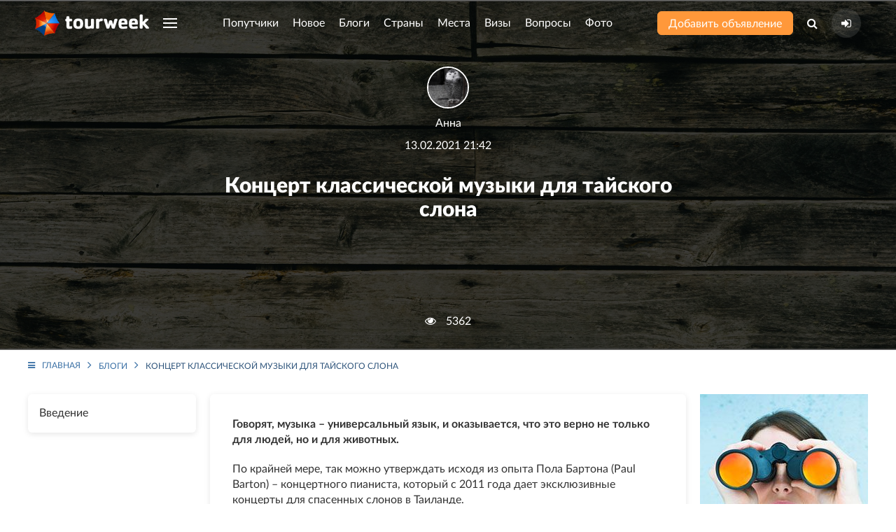

--- FILE ---
content_type: text/html; charset=UTF-8
request_url: https://tourweek.ru/blogs/3549962
body_size: 10298
content:
<!DOCTYPE html>
<html lang="ru-RU">
<head>
    <meta charset="UTF-8"/>
        <meta name="viewport" content="width=device-width, user-scalable=no, initial-scale=1.0, maximum-scale=1.0, minimum-scale=1.0">
    <meta http-equiv="X-UA-Compatible" content="ie=edge">
        <link rel="icon" href="https://tourweek.ru/favicon.svg" type="image/svg+xml" sizes="120x120">
	<link rel="preconnect" href="//mc.yandex.ru/metrika/">
	<link rel="preload" href="/fonts/Lato-Bold.woff2" as="font" type="font/woff2" crossorigin="anonymous">
	<link rel="preload" href="/fonts/Lato-Black.woff2" as="font" type="font/woff2" crossorigin="anonymous">
	<link rel="preload" href="/fonts/Lato-Regular.woff2" as="font" type="font/woff2" crossorigin="anonymous">
	<link rel="preload" href="/fonts/Lato-Medium.woff2" as="font" type="font/woff2" crossorigin="anonymous">
	<link rel="preload" href="/fonts/Lato-Light.woff2" as="font" type="font/woff2" crossorigin="anonymous">
	<link rel="preload" href="/fonts/fontawesome-webfont.woff2?v=4.7.0" as="font" type="font/woff2" crossorigin="anonymous">
        <title>Концерт классической музыки для тайского слона</title>
    <meta name="description" content="Говорят, музыка – универсальный язык, и оказывается, что это верно не только для людей, но и для животных. Так можно утверждать исходя из опыта  концертного пианиста, который с 2011 года дает эксклюзивные концерты для спасенных слонов в Таиланде. ">
<link href="/frontend/web/images/bg_pageheader_blog-view.jpg" rel="preload" as="image">
<link href="/css/styles.min.css?v=1748196206" rel="stylesheet">    <meta name="csrf-param" content="_csrf">
    <meta name="csrf-token" content="M0tjTXhzcEZWHSI7OzwWN2dyUQU7QF0EXBoFAglEAHVrOFY4FjRdNw==">
</head>
<body class="body-blog-view">
            
<div class="uk-offcanvas-content">

    <div class="uk-child-width-1-1 uk-height-viewport uk-flex uk-flex-wrap uk-flex-wrap-between">
        <div>

            <!--Pageheader-->
            <div class="uk-section uk-padding-remove uk-light tm-pageheader tm-pageheader-blog-view" style="background-image: url(/frontend/web/images/bg_pageheader_blog-view.jpg)">
                <!--Header-->
                <header class="tm-navbar-container uk-navbar-container uk-position-relative">
                    <nav class="uk-light uk-navbar" uk-navbar>
                        <div class="uk-navbar-left tm-navbar-left">
                            <a class="uk-navbar-item uk-logo uk-visible@s uk--hidden@l" href="/"><img src="/images/logo-header.png" alt="Tourweek — туристическая социальная сеть"></a>                            <a class="uk-navbar-item uk-logo uk-hidden@s" href="/"><img src="/images/logo-header_mobile.png" alt="Tourweek — туристическая социальная сеть"></a>
                                                        <a class="uk-navbar-toggle uk-visible@s uk-hidden@l" href="#offcanvas-overlay" uk-navbar-toggle-icon="" uk-toggle=""></a>
                            <ul class="uk-navbar-nav uk-visible@l">
                                <li>
                                    <a href="#" class="uk-navbar-toggle" uk-navbar-toggle-icon></a>
                                    <div class="uk-navbar-dropdown" uk-drop="mode: click; boundary: !header; boundary-align: true; pos: bottom-justify;">
                                        <div class="uk-container">
                                            <ul class="uk-nav uk-navbar-dropdown-nav uk-column-1-4">
                                                                                                    <li class="">
                                                        <a href="/companions">Попутчики</a>                                                    </li>
                                                                                                    <li class="">
                                                        <a href="/articles">Новое</a>                                                    </li>
                                                                                                    <li class="">
                                                        <a href="/blogs">Блоги</a>                                                    </li>
                                                                                                    <li class="">
                                                        <a href="/countries">Страны</a>                                                    </li>
                                                                                                    <li class="">
                                                        <a href="/sights">Места</a>                                                    </li>
                                                                                                    <li class="">
                                                        <a href="/visa">Визы</a>                                                    </li>
                                                                                                    <li class="">
                                                        <a href="/faq">Вопросы</a>                                                    </li>
                                                                                                    <li class="">
                                                        <a href="/gallery">Фото</a>                                                    </li>
                                                                                                    <li class="">
                                                        <a href="/airlines">Авиакомпании</a>                                                    </li>
                                                                                                    <li class="">
                                                        <a href="/users">Пользователи</a>                                                    </li>
                                                                                            </ul>
                                        </div>
                                    </div>
                                </li>
                            </ul>
                        </div>

                        <div class="uk-navbar-center tm-navbar-center uk--visible@l js--menu-main">
                            <ul class="uk-navbar-nav uk-visible@l">
                                                                                                        <li class="">
                                                                                <a class="js-menu-main__companions" href="/companions">Попутчики</a>                                                                                                                    </li>
                                                                                                        <li class="">
                                                                                <a class="js-menu-main__articles" href="/articles">Новое</a>                                                                                                                    </li>
                                                                                                        <li class="">
                                                                                <a class="js-menu-main__blogs" href="/blogs">Блоги</a>                                                                                                                    </li>
                                                                                                        <li class="">
                                                                                <a class="js-menu-main__countries" href="/countries">Страны</a>                                                                                                                            <div class="uk-navbar-dropdown" uk-drop="mode: click; boundary: !header; boundary-align: true; pos: bottom-justify;">
                                                <div class="uk-container js-menu-main__countries__container">
                                                    <ul class="menu-main__countries-accordion" uk-accordion="multiple: true">
                                                        <li class="uk-open">
                                                            <a href="#" class="tm-h3 uk-accordion-title">Топ 20 популярных стран</a href="#">
                                                            <div class="uk-accordion-content">
                                                                <ul class="uk-nav uk-navbar-dropdown-nav uk-column-1-5">
                                                                                                                                            <li class="uk-text-bold" data-j="0"><a href="/countries/algeria">Алжир</a></li>
                                                                                                                                            <li class="uk-text-bold" data-j="1"><a href="/countries/bangladesh">Бангладеш</a></li>
                                                                                                                                            <li class="uk-text-bold" data-j="2"><a href="/countries/bosnia-and-herzegovina">Босния и Герцеговина</a></li>
                                                                                                                                            <li class="uk-text-bold" data-j="3"><a href="/countries/guadeloupe">Гваделупа</a></li>
                                                                                                                                            <li class="uk-text-bold" data-j="4"><a href="/countries/honduras">Гондурас</a></li>
                                                                                                                                            <li class="uk-text-bold" data-j="5"><a href="/countries/grenada">Гренада</a></li>
                                                                                                                                            <li class="" data-j="6"><a href="/countries/georgia">Грузия</a></li>
                                                                                                                                            <li class="uk-text-bold" data-j="7"><a href="/countries/zambia">Замбия</a></li>
                                                                                                                                            <li class="uk-text-bold" data-j="8"><a href="/countries/zimbabwe">Зимбабве</a></li>
                                                                                                                                            <li class="" data-j="9"><a href="/countries/israel">Израиль</a></li>
                                                                                                                                            <li class="uk-text-bold" data-j="10"><a href="/countries/jordan">Иордания</a></li>
                                                                                                                                            <li class="uk-text-bold" data-j="11"><a href="/countries/luxembourg">Люксембург</a></li>
                                                                                                                                            <li class="uk-text-bold" data-j="12"><a href="/countries/myanmar">Мьянма</a></li>
                                                                                                                                            <li class="uk-text-bold" data-j="13"><a href="/countries/russia">Россия</a></li>
                                                                                                                                            <li class="uk-text-bold" data-j="14"><a href="/countries/el_salvador">Сальвадор</a></li>
                                                                                                                                            <li class="uk-text-bold" data-j="15"><a href="/countries/north_korea">Северная Корея (КНДР)</a></li>
                                                                                                                                            <li class="uk-text-bold" data-j="16"><a href="/countries/senegal">Сенегал</a></li>
                                                                                                                                            <li class="" data-j="17"><a href="/countries/serbia">Сербия</a></li>
                                                                                                                                            <li class="uk-text-bold" data-j="18"><a href="/countries/tonga">Тонга</a></li>
                                                                                                                                            <li class="uk-text-bold" data-j="19"><a href="/countries/turkey">Турция</a></li>
                                                                                                                                    </ul>
                                                            </div>
                                                            <hr class="tm-hr-transparent">
                                                        </li>
                                                        <li class="uk-open">
                                                            <a href="#" class="tm-h3 uk-accordion-title">Все страны</a>
                                                            <div class="uk-accordion-content">
                                                                <ul class="uk-nav uk-navbar-dropdown-nav uk-column-1-5 js-menu-main__countries__show-more__container">
                                                                                                                                            <li class=""><a href="/countries/abkhazia">Абхазия</a></li>
                                                                                                                                            <li class=""><a href="/countries/australia">Австралия</a></li>
                                                                                                                                            <li class=""><a href="/countries/austria">Австрия</a></li>
                                                                                                                                            <li class=""><a href="/countries/azerbaijan">Азербайджан</a></li>
                                                                                                                                            <li class=""><a href="/countries/albania">Албания</a></li>
                                                                                                                                            <li class="uk-text-bold"><a href="/countries/algeria">Алжир</a></li>
                                                                                                                                            <li class=""><a href="/countries/anguilla">Ангилья</a></li>
                                                                                                                                            <li class=""><a href="/countries/andorra">Андорра</a></li>
                                                                                                                                            <li class=""><a href="/countries/antigua_barbuda">Антигуа и Барбуда</a></li>
                                                                                                                                            <li class=""><a href="/countries/argentina">Аргентина</a></li>
                                                                                                                                            <li class=""><a href="/countries/armenia">Армения</a></li>
                                                                                                                                            <li class=""><a href="/countries/aruba">Аруба</a></li>
                                                                                                                                            <li class=""><a href="/countries/afghanistan">Афганистан</a></li>
                                                                                                                                            <li class=""><a href="/countries/bahamas">Багамcкие острова</a></li>
                                                                                                                                            <li class="uk-text-bold"><a href="/countries/bangladesh">Бангладеш</a></li>
                                                                                                                                            <li class=""><a href="/countries/barbados">Барбадос</a></li>
                                                                                                                                            <li class=""><a href="/countries/bahrain">Бахрейн</a></li>
                                                                                                                                            <li class=""><a href="/countries/belarus">Беларусь</a></li>
                                                                                                                                            <li class=""><a href="/countries/belize">Белиз</a></li>
                                                                                                                                            <li class=""><a href="/countries/belgium">Бельгия</a></li>
                                                                                                                                    </ul>
                                                                <button type="button" class="uk-button tm-button-blue-dark uk-width-1-1 uk-margin-top js-menu-main__countries__show-more">Показать весь список стран</button>                                                            </div>
                                                        </li>
                                                    </ul>
                                                                                                    </div>
                                            </div>
                                                                            </li>
                                                                                                        <li class="">
                                                                                <a class="js-menu-main__sights" href="/sights">Места</a>                                                                                                                    </li>
                                                                                                        <li class="">
                                                                                <a class="js-menu-main__visa" href="/visa">Визы</a>                                                                                                                    </li>
                                                                                                        <li class="">
                                                                                <a class="js-menu-main__faq" href="/faq">Вопросы</a>                                                                                                                    </li>
                                                                                                        <li class="">
                                                                                <a class="js-menu-main__gallery" href="/gallery">Фото</a>                                                                                                                    </li>
                                                                                                                                </ul>
                            <ul class="uk-flex uk-flex-middle uk-hidden@l tm-navbar-center__mobile">
                                                                <li class="tm-navbar-center__mobile-companion">
                                    <a class="uk-flex uk--button uk--button-small uk--button-orange uk--text-untransformed" href="/companions"><span>Попутчики</span></a>                                </li>
                                <li class="tm-navbar-center__mobile-article">
                                    <a class="uk-flex uk--button uk--button-small uk--button-orange uk--text-untransformed" href="/articles"><span>Новое</span></a>                                </li>
                                                            </ul>
                        </div>

                        <div class="uk-navbar-right tm-navbar-right">
                            <div class="uk-navbar-item uk-visible@s">
                                <a class="uk-button uk-button-small uk-button-orange uk-text-untransformed uk-text-nowrap" href="/companions/create">Добавить объявление</a>                            </div>
                            <ul class="uk-navbar-nav uk-flex-middle">
                                <li class="uk-visible@s">
                                    <a class="" href="#"><i class="fa fa-search" aria-hidden="true"></i></a>                                    <div class="uk-navbar-dropdown uk-padding-remove-horizontal" uk-drop="mode: click; boundary: !header; boundary-align: true; pos: bottom-justify;">
                                        <div class="uk-container">
                                            <form action="/search" class="tm-search-header uk-width-xxlarge uk-margin-auto">
                                                <div class="uk-flex">
                                                    <div class="uk-form-controls uk-inline uk-width-1-1">
                                                        <span class="uk-form-icon"><i class="fa fa-search" aria-hidden="true"></i></span>
                                                        <input type="search" name="q" class="uk-input" placeholder="Поиск по сайту" autocomplete="off">
                                                    </div>
                                                    <button type="submit" class="uk-button uk-button-small uk-button-blue">Найти</button>                                                </div>
                                            </form>
                                        </div>
                                    </div>
                                </li>
                                <li>
                                                                    <a class="tm-navbar-right__sign-in" href="/user/sign-in/login" title="Авторизация на сайте"><i class="fa fa-sign-in" aria-hidden="true"></i></a>                                                                                                    </li>
                            </ul>
                                                        <a class="uk-navbar-toggle uk-hidden@s" href="#offcanvas-overlay" uk-navbar-toggle-icon="" uk-toggle=""></a>                        </div>
                    </nav>
                </header>

                <!--HeaderContent-->
                <div class="uk-section uk-section-large uk-position-relative uk-padding-remove-bottom uk-padding-remove-top">
    <div class="uk-container uk-text-center uk-flex uk-flex-wrap uk-flex-wrap-between">

        <!-- (Pageheader) -->
        <div class="uk-width-1-1">
            <div class="uk-margin-small-bottom uk-margin-medium-top">
                <a class="uk-link-reset" href="/users/43"><img class="tm-user-about uk-border-circle" src="/file/image?path=uploads/profile/m0_caa8de0376f139803bcd0c3e08334f3b-4.JPG&amp;w=137&amp;h=137&amp;fit=crop&amp;s=2caa623e7def75bbbaacb74f22e49c86" alt=""></a>            </div>
            <div class="uk-margin-small-bottom">
                <a class="uk--link-reset uk-light" href="/users/43">Анна</a>            </div>
            <div class="uk-margin-bottom">
                13.02.2021 21:42            </div>
            <div class="uk-margin-medium-top">
                <h1 class="uk-h2 uk-width-1-1 uk-width-3-5@l uk-margin-auto">Концерт классической музыки для тайского слона</h1>
            </div>
        </div>
        <div class="uk-width-1-1">
            <div class="uk-margin-medium-bottom">
                <i class="fa fa-eye uk-margin-small-right" aria-hidden="true"></i> <span>5362</span>
            </div>
        </div>

    </div>
</div>
            </div>
            <div class="page-blog-view tm-blog-view">

    
    <div class="uk-container uk-margin-small-top">
        <ul class="uk-breadcrumb"><li><a href="/"><i class="fa fa-bars uk-margin-small-right"></i>Главная</a></li>
<li><a href="/blogs">Блоги</a></li>
<li><span>Концерт классической музыки для тайского слона<span></li>
</ul>    </div>

    <div class="tm--section-medium tm-section-scoreboard uk-section uk-padding-remove-bottom uk--padding-remove-top">
        <div class="uk-container">

            <div class="uk-child-width-expand@m" uk-grid>
                <!-- Aside left -->
                <aside class="uk-width-medium@m">
                                            <ul class="tm-menu-left js-tm-menu-left">
                            <li><a href="#tab-vvedenie" uk-scroll="offset: 20">Введение</a></li>
                                                    </ul>
                                    </aside>
                <div class="uk-position-relative tm--iconnav-container tm--iconnav-container-hover">
                    
                    
                    <div class="tm--visa-view_info-block tm--ckeditor uk-margin-bottom" id="tab-vvedenie">
                        <div class="tm--visa-view_info-block tm-view_info-block"><div class="tm-ck tm-ck-content ck ck-content"><p><strong>Говорят, музыка – универсальный язык, и оказывается, что это верно не только для людей, но и для животных.&nbsp;</strong></p><p>По крайней мере, так можно утверждать исходя из опыта Пола Бартона (Paul Barton) – концертного пианиста, который с 2011 года дает эксклюзивные концерты для спасенных слонов в Таиланде.&nbsp;</p><figure class="image"><img loading="lazy" src="https://lh3.googleusercontent.com/35nm6S4zYbPEeS1GuWeydPU4IzX7QCpyOYTXbfhqXPmJGVYr6yGCce9UQDHwjipwUsmuzskJ1UlriAyFX14JUc6hHTZLcGJlejCUWDVq2Q04rNnttIwQIPLePo3xpCBHikC6ttZQ"><figcaption>Концерт классической музыки для тайского слона</figcaption></figure><p>Пол сидит за пианино на берегу реки или в окружении леса и одну за другой исполняет классические композиции для животных, которые стоят рядом и внимательно его слушают. И слоны выглядят так умиротворенно, будто действительно очарованы произведениями Бетховена, Шумана или Грига.</p><p>Одним из недавних слушателей стал уже немолодой крупный слон по кличке Монгкол (Mongkol), которого удалось спасти из лесозаготовительной компании, где животному приходилось ежедневно перетаскивать бревна. «Когда Монгкол прогуливался вдоль реки, он часто останавливался и с интересом обращал внимание на пианино, –<a href="https://www.youtube.com/watch?app=desktop&amp;v=mNvRhK2ID00"> вспоминает</a> пианист. – Если бы я его заметил, то сразу подошел бы и сыграл ему парочку спокойных классических композиций».</p><figure class="media"><div uk-lightbox=""><a class="tm-video uk-link-reset" href="https://www.youtube.com/watch?v=mNvRhK2ID00"><img src="https://img.youtube.com/vi/mNvRhK2ID00/hqdefault.jpg" alt=""></a></div></figure><p>За долгие годы Бартон отыграл концерты уже для довольно большого количества любопытных великанов и со многими из них успел хорошо сдружиться. «Если сыграть слону что-нибудь из классики – его реакция будет бесценна, – поделился Пол. – Между мной и этим животным будто существует особая незримая связь. Я будто говорю с ними на другом языке – и не нашем, и не их. Есть что-то до бесконечности чудесное и непостижимое в сонате Бетховена, которая связывает меня со слоном, и это чувство не передать словами».</p><figure class="image"><img loading="lazy" src="/storage/web/source/uploads/ckeditor/14.png"><figcaption>Пол Бартон и слоны</figcaption></figure><figure class="image"><img loading="lazy" src="/storage/web/source/uploads/ckeditor/3119.jpg"><figcaption>Пол Бартон (Paul Barton) и слоны</figcaption></figure><figure class="image"><img loading="lazy" src="/storage/web/source/uploads/ckeditor/469.jpg"><figcaption>Paul Barton и слоны</figcaption></figure><figure class="image"><img loading="lazy" src="/storage/web/source/uploads/ckeditor/28.png"><figcaption>Пол Бартон (Paul Barton) и слон</figcaption></figure><p>Большинство слонов, для которых Бартон играет свои концерты, – это те, кого спасатели смогли вызволить из лесозаготовительной промышленности, которую в Таиланде запретили на законодательном уровне в 1989 году. Многие из них потеряли зрение или получили травмы в результате долгой изнурительной работы. Теперь спасенные слоны живут в Elephants World, заповеднике на реке Квай (Kwai) в таиландском городе Канчанабури (Kanchanaburi), где получают любовь и заботу и наконец могут жить спокойно.</p></div></div>
                                                    <div class="uk-text-right uk-text-muted uk-text-small uk-margin-small-top"><i class="fa fa-calendar" aria-hidden="true"></i> 13 февраля 2021</div>
                                            </div>

                                                                
                                    </div>
                <!-- Aside right -->
                <aside class="uk-width-medium@m">
                    <div class="uk-child-width-1-1" uk-grid>
                                                <div class="uk-width-auto@s uk-width-1-1@m uk-flex uk-flex-center">
    <!--Banner-->
    <div class="banner-list banner-list-position-1">
                        <a class="banner-item uk--card" href="/companions" target="_blank"><img src="/storage/web/source/uploads/banner/rOusPpN6kmrp3S-rG1uKo1QClDgPXmis.jpg" alt="Место для Вашей рекламы!"></a>            </div></div>
<div>
    <!--Interesting in the world-->
        <div>
        <h3 class="uk-h3">Актуально</h3>
        <div class="uk-child-width-1-3@s uk-child-width-1-1@m uk-grid-small" uk-grid uk-height-match="target: > div > .uk-card">
                            <div>
                    <a href="/articles/visas_and_passports/315829" class="uk-card uk-card-small uk-card-body uk-cover-container uk-flex uk-flex-bottom uk-light tm-border-radius">
    <img class="tm-image-brightness" src="/file/image?path=uploads/article/X4H7ybXVcQ6ikbdMG_Tbzqyae6H-s6Zr.jpeg&amp;w=350&amp;h=250&amp;fit=crop&amp;s=f2c636605ab26ca6faf26aa8a2decd20" alt="США «перестали выдавать визы россиянам? – фотография" loading="lazy" uk-cover="">    <div class="uk-position-relative">США «перестали выдавать визы россиянам?</div>
</a>                </div>
                            <div>
                    <a href="/articles/world/315828" class="uk-card uk-card-small uk-card-body uk-cover-container uk-flex uk-flex-bottom uk-light tm-border-radius">
    <img class="tm-image-brightness" src="/file/image?path=uploads/article/2lIx0dbAX7MPY2AHmkOfBzBbgL0_YmYx.jpg&amp;w=350&amp;h=250&amp;fit=crop&amp;s=afc5ba0b99bd8e8c67843e25ef782e6c" alt="Самые бедные страны Азии: куда можно поехать и что важно знать – фотография" loading="lazy" uk-cover="">    <div class="uk-position-relative">Самые бедные страны Азии: куда можно поехать и что важно знать</div>
</a>                </div>
                            <div>
                    <a href="/articles/transport/315827" class="uk-card uk-card-small uk-card-body uk-cover-container uk-flex uk-flex-bottom uk-light tm-border-radius">
    <img class="tm-image-brightness" src="/file/image?path=uploads/article/J7Jxlo7k4Px5Xx7HPsP2x6UKeViGMl5s.jpg&amp;w=350&amp;h=250&amp;fit=crop&amp;s=335bcac86be4e630b3ae5b1485a70e35" alt="Можно ли взять нож в самолёт? – фотография" loading="lazy" uk-cover="">    <div class="uk-position-relative">Можно ли взять нож в самолёт?</div>
</a>                </div>
                            <div>
                    <a href="/articles/visas_and_passports/315826" class="uk-card uk-card-small uk-card-body uk-cover-container uk-flex uk-flex-bottom uk-light tm-border-radius">
    <img class="tm-image-brightness" src="/file/image?path=uploads/article/qdIfKzyMOpKETIH7JZTlRXOgMH6iFeTK.webp&amp;w=350&amp;h=250&amp;fit=crop&amp;s=acdecced37a1b867b5c4192ea885aa57" alt="Египет меняет правила въезда: что это значит для российских туристов – фотография" loading="lazy" uk-cover="">    <div class="uk-position-relative">Египет меняет правила въезда: что это значит для российских туристов</div>
</a>                </div>
                            <div>
                    <a href="/articles/world/315825" class="uk-card uk-card-small uk-card-body uk-cover-container uk-flex uk-flex-bottom uk-light tm-border-radius">
    <img class="tm-image-brightness" src="/file/image?path=uploads/article/A1vxYfIV8GigJKO_CvCM_Lq1R2MDxGBM.webp&amp;w=350&amp;h=250&amp;fit=crop&amp;s=7350b0102b4057dc7baf72e166de91ce" alt="Полёты в Венесуэлу приостановлены: туристов перенаправляют на Кубу – фотография" loading="lazy" uk-cover="">    <div class="uk-position-relative">Полёты в Венесуэлу приостановлены: туристов перенаправляют на Кубу</div>
</a>                </div>
                    </div>
        <div class="uk-text-right uk-margin-top">
            <a class="uk-button uk-button-simple-orange uk-width-1-1" href="/articles">Смотреть еще</a>                                </div>
    </div>
</div>                    </div>
                </aside>
            </div>

        </div>
    </div>

    <!-- Blog Archive -->
        <div class="uk-section uk--margin-large-top">
        <div class="uk-container">
            <h2 class="uk-text-center">Интересное в блогах</h2>
            <div class="uk-child-width-1-2@s uk-child-width-1-4@m" uk-grid uk--height-match="target: > div > .uk-card" data-tm-menu-left-target="">
                                    <div>
                        <div class="">
    <article class="tm-blogs-list-item  h-orizontal h-orizontal-reverse tm-articles-list-item uk-height-1-1 uk-position-relative tm--iconnav-container tm--iconnav-container-hover">
                
        <div class="uk--child-width-expand@s uk-grid uk-grid-collapse uk-height-1-1" uk--grid>
            <div class="uk--height-1-1">
                                    <div class="left uk-height-1-1 uk-position-relative">
                        <a class="img uk-height-1-1 uk--cover-container uk--flex uk--flex-bottom uk--light uk--card uk--card-body uk--card-small" href="https://tourweek.ru/blogs/3553748"><img class="tm-image-brightness-light" src="/file/image?path=uploads/blog/photo/0Bj_ojfRRIlKyYvZXiE6G7Vy4v3fYBH-.jpeg&amp;w=285&amp;h=250&amp;fit=crop&amp;s=5c7d10f9732ae2cc0730377b64ac2762" alt="Сёрфинг для начинающих на Шри-Ланке: мой опыт в Девате" loading="lazy" uk--cover=""></a>                        <div class="bottom tm-user-about uk-flex uk-flex-middle uk-padding">
                            <a class="uk-link-reset" href="/users/2216"><img class="uk-border-circle" src="/file/image?path=uploads/profile/vIiHVn5TEminZkhLm8Q-jL4LH4MLZ9NB.jpg&amp;w=137&amp;h=137&amp;fit=crop&amp;s=b3fd7782b7be49fce6a88791ed935c11" alt="Андрей, 36, Москва, Россия" loading="lazy"></a>                            <a class="uk--link-reset uk-light uk-margin-small-left" href="/users/2216">Андрей</a>                        </div>
                    </div>
                            </div>
            <div class="uk--height-1-1">
                <div class="right uk-height-1-1 uk-position-relative uk-padding">
                    <div class="tm-user-about uk-flex uk-flex-middle uk-margin-bottom">
                        <a class="uk-link-reset" href="/users/2216"><img class="uk-border-circle" src="/file/image?path=uploads/profile/vIiHVn5TEminZkhLm8Q-jL4LH4MLZ9NB.jpg&amp;w=137&amp;h=137&amp;fit=crop&amp;s=b3fd7782b7be49fce6a88791ed935c11" alt="Андрей, 36, Москва, Россия" loading="lazy"></a>                        <a class="uk-link-reset uk--light uk-margin-small-left" href="/users/2216">Андрей</a>                    </div>

                    <a class="tm--article-title title uk-link-text" href="https://tourweek.ru/blogs/3553748">Сёрфинг для начинающих на Шри-Ланке: мой опыт в Девате</a>                    <p class="tm--article-anons anons uk-text-little uk-margin-small-bottom">Где новичку учиться сёрфингу на Шри-Ланке: лучшие пляжи, учебный спот Девата, когда меньше всего людей, нужен ли инструктор, где жить и есть, как добраться из Коломбо. Личный опыт и практические советы.</p>

                    <div class="bottom uk-flex uk-flex-middle uk-flex-between uk-text-muted uk-text-small uk-padding">
                        <div>
                            <span>2 января 2026</span>
                            <span class="uk-margin-small-left">
                                                            </span>
                        </div>
                        <div class="uk--margin-left"><i class="fa fa-eye" aria-hidden="true"></i> <span>553</span></div>
                    </div>
                </div>
            </div>
        </div>
    </article>
</div>                    </div>
                                    <div>
                        <div class="">
    <article class="tm-blogs-list-item  h-orizontal h-orizontal-reverse tm-articles-list-item uk-height-1-1 uk-position-relative tm--iconnav-container tm--iconnav-container-hover">
                
        <div class="uk--child-width-expand@s uk-grid uk-grid-collapse uk-height-1-1" uk--grid>
            <div class="uk--height-1-1">
                                    <div class="left uk-height-1-1 uk-position-relative">
                        <a class="img uk-height-1-1 uk--cover-container uk--flex uk--flex-bottom uk--light uk--card uk--card-body uk--card-small" href="https://tourweek.ru/blogs/3449989"><img class="tm-image-brightness-light" src="/file/image?path=uploads/blog/photo/IKyS68h0YOb4Vf_oNbK0mOsSkbioezWP.jpg&amp;w=285&amp;h=250&amp;fit=crop&amp;s=b9220e4de1a2f6d3a04dec0918a03ce1" alt="Святилище Богоматери Короны – уникальный собор под отвесной скалой" loading="lazy" uk--cover=""></a>                        <div class="bottom tm-user-about uk-flex uk-flex-middle uk-padding">
                            <a class="uk-link-reset" href="/users/32799"><img class="uk-border-circle" src="/images/avatar-no-2.png" alt="Нет фото — женщина" loading="lazy"></a>                            <a class="uk--link-reset uk-light uk-margin-small-left" href="/users/32799">Фаина</a>                        </div>
                    </div>
                            </div>
            <div class="uk--height-1-1">
                <div class="right uk-height-1-1 uk-position-relative uk-padding">
                    <div class="tm-user-about uk-flex uk-flex-middle uk-margin-bottom">
                        <a class="uk-link-reset" href="/users/32799"><img class="uk-border-circle" src="/images/avatar-no-2.png" alt="Нет фото — женщина" loading="lazy"></a>                        <a class="uk-link-reset uk--light uk-margin-small-left" href="/users/32799">Фаина</a>                    </div>

                    <a class="tm--article-title title uk-link-text" href="https://tourweek.ru/blogs/3449989">Святилище Богоматери Короны – уникальный собор под отвесной скалой</a>                    <p class="tm--article-anons anons uk-text-little uk-margin-small-bottom">Святилище Богоматери Короны (Santuario Madonna della Corona), расположенное между отвесных скал горы Бальдо в 45 км к северо-западу от Вероны в Италии﻿ – это настоящее чудо, созданное руками людей...</p>

                    <div class="bottom uk-flex uk-flex-middle uk-flex-between uk-text-muted uk-text-small uk-padding">
                        <div>
                            <span>27 августа 2025</span>
                            <span class="uk-margin-small-left">
                                                            </span>
                        </div>
                        <div class="uk--margin-left"><i class="fa fa-eye" aria-hidden="true"></i> <span>5164</span></div>
                    </div>
                </div>
            </div>
        </div>
    </article>
</div>                    </div>
                                    <div>
                        <div class="">
    <article class="tm-blogs-list-item  h-orizontal h-orizontal-reverse tm-articles-list-item uk-height-1-1 uk-position-relative tm--iconnav-container tm--iconnav-container-hover">
                
        <div class="uk--child-width-expand@s uk-grid uk-grid-collapse uk-height-1-1" uk--grid>
            <div class="uk--height-1-1">
                                    <div class="left uk-height-1-1 uk-position-relative">
                        <a class="img uk-height-1-1 uk--cover-container uk--flex uk--flex-bottom uk--light uk--card uk--card-body uk--card-small" href="https://tourweek.ru/blogs/3549895"><img class="tm-image-brightness-light" src="/file/image?path=uploads/blog/photo/G7za_m8xQhNwgBZXRn5Wukw1THISM_9G.jpeg&amp;w=285&amp;h=250&amp;fit=crop&amp;s=41a7a8854869628465e43972c1e680e9" alt="Шведский музей отвратительной еды показал необычный алкоголь " loading="lazy" uk--cover=""></a>                        <div class="bottom tm-user-about uk-flex uk-flex-middle uk-padding">
                            <a class="uk-link-reset" href="/users/5403"><img class="uk-border-circle" src="/file/image?path=uploads/profile/6zRil4mGX86atyyZnJjfmb7RNgv-eUgd.jpg&amp;w=137&amp;h=137&amp;fit=crop&amp;s=ad300df7e7522cadc33407ca16a7cdc0" alt="Лада, 29, Москва, Россия" loading="lazy"></a>                            <a class="uk--link-reset uk-light uk-margin-small-left" href="/users/5403">Лада</a>                        </div>
                    </div>
                            </div>
            <div class="uk--height-1-1">
                <div class="right uk-height-1-1 uk-position-relative uk-padding">
                    <div class="tm-user-about uk-flex uk-flex-middle uk-margin-bottom">
                        <a class="uk-link-reset" href="/users/5403"><img class="uk-border-circle" src="/file/image?path=uploads/profile/6zRil4mGX86atyyZnJjfmb7RNgv-eUgd.jpg&amp;w=137&amp;h=137&amp;fit=crop&amp;s=ad300df7e7522cadc33407ca16a7cdc0" alt="Лада, 29, Москва, Россия" loading="lazy"></a>                        <a class="uk-link-reset uk--light uk-margin-small-left" href="/users/5403">Лада</a>                    </div>

                    <a class="tm--article-title title uk-link-text" href="https://tourweek.ru/blogs/3549895">Шведский музей отвратительной еды показал необычный алкоголь </a>                    <p class="tm--article-anons anons uk-text-little uk-margin-small-bottom">Особенностью выставки является то, что она презентует не изысканные напитки с приятным вкусом, а в большинстве случаев – непривычные и даже отвратительные варианты. Особенно они могут не понравиться тем, кто впервые их пробует. </p>

                    <div class="bottom uk-flex uk-flex-middle uk-flex-between uk-text-muted uk-text-small uk-padding">
                        <div>
                            <span>25 ноября 2021</span>
                            <span class="uk-margin-small-left">
                                                            </span>
                        </div>
                        <div class="uk--margin-left"><i class="fa fa-eye" aria-hidden="true"></i> <span>4825</span></div>
                    </div>
                </div>
            </div>
        </div>
    </article>
</div>                    </div>
                                    <div>
                        <div class="">
    <article class="tm-blogs-list-item  h-orizontal h-orizontal-reverse tm-articles-list-item uk-height-1-1 uk-position-relative tm--iconnav-container tm--iconnav-container-hover">
                
        <div class="uk--child-width-expand@s uk-grid uk-grid-collapse uk-height-1-1" uk--grid>
            <div class="uk--height-1-1">
                                    <div class="left uk-height-1-1 uk-position-relative">
                        <a class="img uk-height-1-1 uk--cover-container uk--flex uk--flex-bottom uk--light uk--card uk--card-body uk--card-small" href="https://tourweek.ru/blogs/3549965"><img class="tm-image-brightness-light" src="/file/image?path=uploads/blog/photo/K3miEYIVN4Mk2XRqqOYTym81Gsdp0eS5.jpg&amp;w=285&amp;h=250&amp;fit=crop&amp;s=86ce343d4d059ebe3a78a6c3962a8404" alt="На Тайване построили жилую башню, поглощающую углекислый газ" loading="lazy" uk--cover=""></a>                        <div class="bottom tm-user-about uk-flex uk-flex-middle uk-padding">
                            <a class="uk-link-reset" href="/users/2216"><img class="uk-border-circle" src="/file/image?path=uploads/profile/vIiHVn5TEminZkhLm8Q-jL4LH4MLZ9NB.jpg&amp;w=137&amp;h=137&amp;fit=crop&amp;s=b3fd7782b7be49fce6a88791ed935c11" alt="Андрей, 36, Москва, Россия" loading="lazy"></a>                            <a class="uk--link-reset uk-light uk-margin-small-left" href="/users/2216">Андрей</a>                        </div>
                    </div>
                            </div>
            <div class="uk--height-1-1">
                <div class="right uk-height-1-1 uk-position-relative uk-padding">
                    <div class="tm-user-about uk-flex uk-flex-middle uk-margin-bottom">
                        <a class="uk-link-reset" href="/users/2216"><img class="uk-border-circle" src="/file/image?path=uploads/profile/vIiHVn5TEminZkhLm8Q-jL4LH4MLZ9NB.jpg&amp;w=137&amp;h=137&amp;fit=crop&amp;s=b3fd7782b7be49fce6a88791ed935c11" alt="Андрей, 36, Москва, Россия" loading="lazy"></a>                        <a class="uk-link-reset uk--light uk-margin-small-left" href="/users/2216">Андрей</a>                    </div>

                    <a class="tm--article-title title uk-link-text" href="https://tourweek.ru/blogs/3549965">На Тайване построили жилую башню, поглощающую углекислый газ</a>                    <p class="tm--article-anons anons uk-text-little uk-margin-small-bottom">В Тайбэе построили жилую башню Tao Zhu Yin Yuan Tower с экологически чистой системой обеспечения всеми необходимыми для комфортного проживания ресурсами...</p>

                    <div class="bottom uk-flex uk-flex-middle uk-flex-between uk-text-muted uk-text-small uk-padding">
                        <div>
                            <span>11 ноября 2023</span>
                            <span class="uk-margin-small-left">
                                                            </span>
                        </div>
                        <div class="uk--margin-left"><i class="fa fa-eye" aria-hidden="true"></i> <span>7092</span></div>
                    </div>
                </div>
            </div>
        </div>
    </article>
</div>                    </div>
                            </div>
            <div class="uk-margin-medium-top uk-text-center">
                <a class="uk-button uk-button-simple-orange tm--button-text-small" href="/blogs">Смотреть еще</a>            </div>
        </div>
    </div>

</div>

            <!--About project-->
            
        </div>

        <!--Footer-->
        <footer class="uk--section" data-tm-menu-left-target="">
            <div class="top">
                <div class="uk-container">
                                        <div class="uk--grid uk-grid-medium uk-child-width-1-1 uk-child-width-1-3@s uk-child-width-1-5@m uk-child-width-1-5@l" uk-grid>
                                                    <div>
                                <ul class="uk-nav uk--nav-default">
                                    <li class="">
                                        <span class="uk--light">Читайте</span>                                    </li>
                                                                            <li class="">
                                            <a class="uk--text-muted" href="/articles">Новое</a>                                        </li>
                                                                            <li class="">
                                            <a class="uk--text-muted" href="/visa">Визы</a>                                        </li>
                                                                            <li class="">
                                            <a class="uk--text-muted" href="/countries">Страны</a>                                        </li>
                                                                            <li class="">
                                            <a class="uk--text-muted" href="/sights">Интересные места</a>                                        </li>
                                                                    </ul>
                            </div>
                                                    <div>
                                <ul class="uk-nav uk--nav-default">
                                    <li class="">
                                        <span class="uk--light">Интерактив</span>                                    </li>
                                                                            <li class="">
                                            <a class="uk--text-muted" href="/blogs">Блоги</a>                                        </li>
                                                                            <li class="">
                                            <a class="uk--text-muted" href="/companions">Попутчики</a>                                        </li>
                                                                            <li class="">
                                            <a class="uk--text-muted" href="/gallery">Фото-Видео</a>                                        </li>
                                                                            <li class="">
                                            <a class="uk--text-muted" href="/faq">Вопросы и ответы</a>                                        </li>
                                                                    </ul>
                            </div>
                                                    <div>
                                <ul class="uk-nav uk--nav-default">
                                    <li class="">
                                        <span class="uk--light">Полезное</span>                                    </li>
                                                                            <li class="">
                                            <a class="uk--text-muted" href="/users">Пользователи</a>                                        </li>
                                                                            <li class="">
                                            <a class="uk--text-muted" href="/airlines">Авиакомпании</a>                                        </li>
                                                                            <li class="">
                                            <a class="uk--text-muted" href="/companions/place">Попутчики — популярные места</a>                                        </li>
                                                                            <li class="">
                                            <a class="uk--text-muted" href="/companions/city">Попутчики из городов</a>                                        </li>
                                                                    </ul>
                            </div>
                                                    <div>
                                <ul class="uk-nav uk--nav-default">
                                    <li class="">
                                        <span class="uk--light">Пользователям</span>                                    </li>
                                                                            <li class="">
                                            <a class="uk--text-muted" href="/requirements">Требования к материалам</a>                                        </li>
                                                                            <li class="">
                                            <a class="uk--text-muted" href="/agreement">Правила использования материалов</a>                                        </li>
                                                                            <li class="">
                                            <a class="uk--text-muted" href="/consent">Согласие на обработку данных</a>                                        </li>
                                                                            <li class="">
                                            <a class="uk--text-muted" href="/write-to-us">Сообщить об ошибке</a>                                        </li>
                                                                    </ul>
                            </div>
                                                    <div>
                                <ul class="uk-nav uk--nav-default">
                                    <li class="">
                                        <span class="uk--light">О нас</span>                                    </li>
                                                                            <li class="">
                                            <a class="uk--text-muted" href="/about">О проекте</a>                                        </li>
                                                                            <li class="">
                                            <a class="uk--text-muted" href="/contacts">Контакты</a>                                        </li>
                                                                            <li class="">
                                            <a class="uk--text-muted" href="/write-to-us">Написать нам</a>                                        </li>
                                                                    </ul>
                            </div>
                                            </div>
                </div>
            </div>
            <div class="bottom">
                <div class="uk-container">
                    <div class="uk--flex uk-flex-between uk-flex-middle uk--flex-wrap uk-child-width-auto@s " uk-grid>
                        <div>
                            <ul class="tm-social uk-iconnav uk-flex-center uk-flex-middle">
                                                                                                                                        <li><span class="uk-link js-tm-link" title=" tourweek в Вконтакте" data-href="https://vk.com/tourweek_ru" data-target="_blank"><i class="fa fa-vk" aria-hidden="true"></i></span></li>
                                                                                                        <li><span class="uk-link js-tm-link" title="tourweek в Одноклассниках" data-href="https://ok.ru/tourweek" data-target="_blank"><i class="fa fa-odnoklassniki" aria-hidden="true"></i></span></li>
                                                                                                        <li><span class="uk-link js-tm-link" title="tourweek в Телеграмм" data-href="https://t.me/tourweek_poputchiki" data-target="_blank"><i class="fa fa-paper-plane" aria-hidden="true"></i></span></li>
                                                            </ul>
                        </div>
                        <div class="uk-visible@l">
                                                    </div>
                        <div>
                            <div class="uk-text-center">
                                <a class="uk-logo" href="/"><img src="/images/logo-header.png" alt="Tourweek — туристическая социальная сеть"></a>                            </div>
                        </div>
                    </div>
                </div>
            </div>
        </footer>
            </div>

    <!-- Off-canvas -->
    <div id="offcanvas-overlay" uk-offcanvas="mode: none; overlay: true">
        <div class="tm-offcanvas-bar uk-offcanvas-bar">
            <button class="uk-offcanvas-close" type="button" uk-close></button>

            <div class="tm-offcanvas-bar__card uk-card uk--flex uk--flex-left">
                                <ul class="tm-offcanvas-bar__menu uk-nav">
                    <li class="tm-offcanvas-bar__menu__label uk-nav-header">Карта сайта</li>
                                            <li class="">
                            <a href="/companions">Попутчики</a>                        </li>
                                            <li class="">
                            <a href="/articles">Новое</a>                        </li>
                                            <li class="">
                            <a href="/blogs">Блоги</a>                        </li>
                                            <li class="">
                            <a href="/countries">Страны</a>                        </li>
                                            <li class="">
                            <a href="/sights">Места</a>                        </li>
                                            <li class="">
                            <a href="/visa">Визы</a>                        </li>
                                            <li class="">
                            <a href="/faq">Вопросы</a>                        </li>
                                            <li class="">
                            <a href="/gallery">Фото</a>                        </li>
                                            <li class="">
                            <a href="/airlines">Авиакомпании</a>                        </li>
                                            <li class="">
                            <a href="/users">Пользователи</a>                        </li>
                                        <li class="uk-margin-top">
                        <form action="/search" class="tm-offcanvas-bar__menu__search">
                            <div class="uk-flex uk-flex-middle">
                                <div class="uk-form-controls uk-inline uk-width-1-1 uk-margin-small-right">
                                    <span class="uk-form-icon"><i class="fa fa-search" aria-hidden="true"></i></span>
                                    <input type="search" name="q" class="uk-input uk-background-white tm-border-radius tm-shadow" placeholder="Поиск по сайту" autocomplete="off">
                                </div>
                                <button type="submit" class="uk-button uk-button-small uk-button-orange">Найти</button>                            </div>
                        </form>
                    </li>
                                            <li class="uk-margin-top">
                            <a class="uk-button uk--button-large uk-button-orange" href="/user/sign-in/login" title="Авторизация на сайте">Личный кабинет</a>                        </li>
                                    </ul>
            </div>
        </div>
    </div>

    
    <div id="modal-confirm" class="uk-modal uk-modal-medium js-modal-confirm">
        <div class="uk-modal-dialog">
            <div class="uk-modal-body"></div>
            <div class="uk-modal-footer uk-text-right">
                <button type="button" class="uk-button uk-button-default uk-modal-close" action="no">Нет</button>                <button type="button" class="uk-button uk-button-primary" action="yes">Да, удалить</button>            </div>
        </div>
    </div>

</div>

<a href="#" class="tm-scroll-to-top" uk-scroll="{offset: 0, duration: 1000}" uk--totop></a>



    <script src="/assets/da292f36/jquery.min.js?v=1653818072"></script>
<script src="/assets/f06c6f3e/yii.js?v=1653818072"></script>
<!--[if lt IE 9]>
<script src="/assets/e5518e64/dist/html5shiv.min.js?v=1653818072"></script>
<![endif]-->
<script src="/../../node_modules/uikit/dist/js/uikit.min.js?v=1605053443"></script>
<script src="/../../node_modules/uikit/dist/js/uikit-icons.min.js?v=1545667394"></script>
<script src="/js/jquery.datepicker.min.js?v=1653817672"></script>
<script src="/js/datepicker.ru-RU.min.js?v=1653817672"></script>
<script src="/js/app.min.js?v=1735413131"></script></body>
</html>


--- FILE ---
content_type: text/css
request_url: https://tourweek.ru/css/styles.min.css?v=1748196206
body_size: 55552
content:
@import url('https://fonts.googleapis.com/css?family=Roboto+Condensed:300,400,700&amp;subset=cyrillic&amp;display=swap');@font-face{font-family:'LatoWebBlack';src:url('../fonts/Lato-Black.eot');src:url('../fonts/Lato-Black.eot?#iefix') format('embedded-opentype'),url('../fonts/Lato-Black.woff2') format('woff2'),url('../fonts/Lato-Black.woff') format('woff'),url('../fonts/Lato-Black.ttf') format('truetype');font-style:normal;font-weight:normal;text-rendering:optimizeLegibility;font-display:swap}@font-face{font-family:'LatoWebBlack';src:url('../fonts/Lato-BlackItalic.eot');src:url('../fonts/Lato-BlackItalic.eot?#iefix') format('embedded-opentype'),url('../fonts/Lato-BlackItalic.woff2') format('woff2'),url('../fonts/Lato-BlackItalic.woff') format('woff'),url('../fonts/Lato-BlackItalic.ttf') format('truetype');font-style:italic;font-weight:normal;text-rendering:optimizeLegibility;font-display:swap}@font-face{font-family:'LatoWebBold';src:url('../fonts/Lato-Bold.eot');src:url('../fonts/Lato-Bold.eot?#iefix') format('embedded-opentype'),url('../fonts/Lato-Bold.woff2') format('woff2'),url('../fonts/Lato-Bold.woff') format('woff'),url('../fonts/Lato-Bold.ttf') format('truetype');font-style:normal;font-weight:normal;text-rendering:optimizeLegibility;font-display:swap}@font-face{font-family:'LatoWebBold';src:url('../fonts/Lato-BoldItalic.eot');src:url('../fonts/Lato-BoldItalic.eot?#iefix') format('embedded-opentype'),url('../fonts/Lato-BoldItalic.woff2') format('woff2'),url('../fonts/Lato-BoldItalic.woff') format('woff'),url('../fonts/Lato-BoldItalic.ttf') format('truetype');font-style:italic;font-weight:normal;text-rendering:optimizeLegibility;font-display:swap}@font-face{font-family:'LatoWebHairline';src:url('../fonts/Lato-Hairline.eot');src:url('../fonts/Lato-Hairline.eot?#iefix') format('embedded-opentype'),url('../fonts/Lato-Hairline.woff2') format('woff2'),url('../fonts/Lato-Hairline.woff') format('woff'),url('../fonts/Lato-Hairline.ttf') format('truetype');font-style:normal;font-weight:normal;text-rendering:optimizeLegibility;font-display:swap}@font-face{font-family:'LatoWebHairline';src:url('../fonts/Lato-HairlineItalic.eot');src:url('../fonts/Lato-HairlineItalic.eot?#iefix') format('embedded-opentype'),url('../fonts/Lato-HairlineItalic.woff2') format('woff2'),url('../fonts/Lato-HairlineItalic.woff') format('woff'),url('../fonts/Lato-HairlineItalic.ttf') format('truetype');font-style:italic;font-weight:normal;text-rendering:optimizeLegibility;font-display:swap}@font-face{font-family:'LatoWebHeavy';src:url('../fonts/Lato-Heavy.eot');src:url('../fonts/Lato-Heavy.eot?#iefix') format('embedded-opentype'),url('../fonts/Lato-Heavy.woff2') format('woff2'),url('../fonts/Lato-Heavy.woff') format('woff'),url('../fonts/Lato-Heavy.ttf') format('truetype');font-style:normal;font-weight:normal;text-rendering:optimizeLegibility;font-display:swap}@font-face{font-family:'LatoWebHeavy';src:url('../fonts/Lato-HeavyItalic.eot');src:url('../fonts/Lato-HeavyItalic.eot?#iefix') format('embedded-opentype'),url('../fonts/Lato-HeavyItalic.woff2') format('woff2'),url('../fonts/Lato-HeavyItalic.woff') format('woff'),url('../fonts/Lato-HeavyItalic.ttf') format('truetype');font-style:italic;font-weight:normal;text-rendering:optimizeLegibility;font-display:swap}@font-face{font-family:'LatoWeb';src:url('../fonts/Lato-Italic.eot');src:url('../fonts/Lato-Italic.eot?#iefix') format('embedded-opentype'),url('../fonts/Lato-Italic.woff2') format('woff2'),url('../fonts/Lato-Italic.woff') format('woff'),url('../fonts/Lato-Italic.ttf') format('truetype');font-style:italic;font-weight:normal;text-rendering:optimizeLegibility;font-display:swap}@font-face{font-family:'LatoWebLight';src:url('../fonts/Lato-Light.eot');src:url('../fonts/Lato-Light.eot?#iefix') format('embedded-opentype'),url('../fonts/Lato-Light.woff2') format('woff2'),url('../fonts/Lato-Light.woff') format('woff'),url('../fonts/Lato-Light.ttf') format('truetype');font-style:normal;font-weight:normal;text-rendering:optimizeLegibility;font-display:swap}@font-face{font-family:'LatoWebLight';src:url('../fonts/Lato-LightItalic.eot');src:url('../fonts/Lato-LightItalic.eot?#iefix') format('embedded-opentype'),url('../fonts/Lato-LightItalic.woff2') format('woff2'),url('../fonts/Lato-LightItalic.woff') format('woff'),url('../fonts/Lato-LightItalic.ttf') format('truetype');font-style:italic;font-weight:normal;text-rendering:optimizeLegibility;font-display:swap}@font-face{font-family:'LatoWebMedium';src:url('../fonts/Lato-Medium.eot');src:url('../fonts/Lato-Medium.eot?#iefix') format('embedded-opentype'),url('../fonts/Lato-Medium.woff2') format('woff2'),url('../fonts/Lato-Medium.woff') format('woff'),url('../fonts/Lato-Medium.ttf') format('truetype');font-style:normal;font-weight:normal;text-rendering:optimizeLegibility;font-display:swap}@font-face{font-family:'LatoWebMedium';src:url('../fonts/Lato-MediumItalic.eot');src:url('../fonts/Lato-MediumItalic.eot?#iefix') format('embedded-opentype'),url('../fonts/Lato-MediumItalic.woff2') format('woff2'),url('../fonts/Lato-MediumItalic.woff') format('woff'),url('../fonts/Lato-MediumItalic.ttf') format('truetype');font-style:italic;font-weight:normal;text-rendering:optimizeLegibility;font-display:swap}@font-face{font-family:'LatoWeb';src:url('../fonts/Lato-Regular.eot');src:url('../fonts/Lato-Regular.eot?#iefix') format('embedded-opentype'),url('../fonts/Lato-Regular.woff2') format('woff2'),url('../fonts/Lato-Regular.woff') format('woff'),url('../fonts/Lato-Regular.ttf') format('truetype');font-style:normal;font-weight:normal;text-rendering:optimizeLegibility;font-display:swap}@font-face{font-family:'LatoWebSemibold';src:url('../fonts/Lato-Semibold.eot');src:url('../fonts/Lato-Semibold.eot?#iefix') format('embedded-opentype'),url('../fonts/Lato-Semibold.woff2') format('woff2'),url('../fonts/Lato-Semibold.woff') format('woff'),url('../fonts/Lato-Semibold.ttf') format('truetype');font-style:normal;font-weight:normal;text-rendering:optimizeLegibility;font-display:swap}@font-face{font-family:'LatoWebSemibold';src:url('../fonts/Lato-SemiboldItalic.eot');src:url('../fonts/Lato-SemiboldItalic.eot?#iefix') format('embedded-opentype'),url('../fonts/Lato-SemiboldItalic.woff2') format('woff2'),url('../fonts/Lato-SemiboldItalic.woff') format('woff'),url('../fonts/Lato-SemiboldItalic.ttf') format('truetype');font-style:italic;font-weight:normal;text-rendering:optimizeLegibility;font-display:swap}@font-face{font-family:'LatoWebThin';src:url('../fonts/Lato-Thin.eot');src:url('../fonts/Lato-Thin.eot?#iefix') format('embedded-opentype'),url('../fonts/Lato-Thin.woff2') format('woff2'),url('../fonts/Lato-Thin.woff') format('woff'),url('../fonts/Lato-Thin.ttf') format('truetype');font-style:normal;font-weight:normal;text-rendering:optimizeLegibility;font-display:swap}@font-face{font-family:'LatoWebThin';src:url('../fonts/Lato-ThinItalic.eot');src:url('../fonts/Lato-ThinItalic.eot?#iefix') format('embedded-opentype'),url('../fonts/Lato-ThinItalic.woff2') format('woff2'),url('../fonts/Lato-ThinItalic.woff') format('woff'),url('../fonts/Lato-ThinItalic.ttf') format('truetype');font-style:italic;font-weight:normal;text-rendering:optimizeLegibility;font-display:swap}html{font-family:'LatoWeb',-apple-system,BlinkMacSystemFont,"Segoe UI",Roboto,"Helvetica Neue",Arial,sans-serif;font-size:16px;font-weight:normal;line-height:1.4;-webkit-text-size-adjust:100%;background:#fff;color:#333}body{margin:0}a{-webkit-text-decoration-skip:objects}a:active,a:hover{outline:0}a,.uk-link{color:#396fa4;text-decoration:none;cursor:pointer}a:hover,.uk-link:hover{color:#2e547b;text-decoration:underline}abbr[title]{text-decoration:underline;-webkit-text-decoration-style:dotted}b,strong{font-weight:normal}:not(pre)>code,:not(pre)>kbd,:not(pre)>samp{font-family:Consolas,monaco,monospace;font-size:12px;color:#f0506e;white-space:nowrap;padding:2px 6px;background:#f8f8f8}em{color:inherit}ins{background:#ffd;color:#333;text-decoration:none}mark{background:#ffd;color:#333}q{font-style:italic}small{font-size:80%}sub,sup{font-size:75%;line-height:0;position:relative;vertical-align:baseline}sup{top:-0.5em}sub{bottom:-0.25em}audio,canvas,iframe,img,svg,video{vertical-align:middle}canvas,img,video{max-width:100%;height:auto;box-sizing:border-box}@supports(display:block){svg{max-width:100%;height:auto;box-sizing:border-box}}svg:not(:root){overflow:hidden}img:not([src]){visibility:hidden}iframe{border:0}p,ul,ol,dl,pre,address,fieldset,figure{margin:0 0 20px 0}*+p,*+ul,*+ol,*+dl,*+pre,*+address,*+fieldset,*+figure{margin-top:20px}h1,.uk-h1,h2,.uk-h2,h3,.uk-h3,h4,.uk-h4,h5,.uk-h5,h6,.uk-h6{margin:0 0 20px 0;font-family:'LatoWebBold';font-weight:normal;color:#333;text-transform:none}*+h1,*+.uk-h1,*+h2,*+.uk-h2,*+h3,*+.uk-h3,*+h4,*+.uk-h4,*+h5,*+.uk-h5,*+h6,*+.uk-h6{margin-top:30px}h1,.uk-h1{font-size:34.5px;line-height:.9;font-family:'LatoWebLight';margin-bottom:40px}h2,.uk-h2{font-size:23.1px;line-height:34px;font-family:'LatoWebBlack'}h3,.uk-h3{font-size:24px;line-height:34px;font-family:'LatoWebLight'}h4,.uk-h4{font-size:18px;line-height:1.4}h5,.uk-h5{font-size:16px;line-height:1.4}h6,.uk-h6{font-size:12px;line-height:1.4}@media(min-width:960px){h1,.uk-h1{font-size:46px}h2,.uk-h2{font-size:30px}}ul,ol{padding-left:30px}ul>li>ul,ul>li>ol,ol>li>ol,ol>li>ul{margin:0}dt{font-weight:bold}dd{margin-left:0}hr,.uk-hr{box-sizing:content-box;height:0;overflow:visible;text-align:inherit;margin:0 0 20px 0;border:0;border-top:3px solid #e5e5e5}*+hr,*+.uk-hr{margin-top:20px}address{font-style:normal}blockquote{margin:0 0 20px 0;font-size:18px;line-height:1.5;font-style:italic;color:#000}*+blockquote{margin-top:20px}blockquote p:last-of-type{margin-bottom:0}blockquote footer{margin-top:10px;font-size:12px;line-height:1.5;color:#333}blockquote footer::before{content:"— "}pre{font:12px / 1.5 Consolas,monaco,monospace;color:#333;-moz-tab-size:4;tab-size:4;overflow:auto;padding:10px;border:1px solid #e5e5e5;border-radius:3px;background:#fff}pre code{font-family:Consolas,monaco,monospace}::selection{background:#39f;color:#fff;text-shadow:none}details,main{display:block}summary{display:list-item}template{display:none}.uk-breakpoint-s::before{content:'640px'}.uk-breakpoint-m::before{content:'960px'}.uk-breakpoint-l::before{content:'1200px'}.uk-breakpoint-xl::before{content:'1600px'}:root{--uk-breakpoint-s:640px;--uk-breakpoint-m:960px;--uk-breakpoint-l:1200px;--uk-breakpoint-xl:1600px}a.uk-link-muted,.uk-link-muted a{color:#999}a.uk-link-muted:hover,.uk-link-muted a:hover{color:#333}a.uk-link-text:not(:hover),.uk-link-text a:not(:hover){color:inherit}a.uk-link-text:hover,.uk-link-text a:hover{color:#999}a.uk-link-heading:not(:hover),.uk-link-heading a:not(:hover){color:inherit}a.uk-link-heading:hover,.uk-link-heading a:hover{color:#48729e;text-decoration:none}a.uk-link-reset,a.uk-link-reset:hover,.uk-link-reset a,.uk-link-reset a:hover{color:inherit !important;text-decoration:none !important}.uk-heading-primary{font-size:3rem;line-height:1.2}@media(min-width:960px){.uk-heading-primary{font-size:3.375rem}}@media(min-width:1200px){.uk-heading-primary{font-size:3.75rem;line-height:1.1}}.uk-heading-hero{font-size:4rem;line-height:1.1}@media(min-width:960px){.uk-heading-hero{font-size:6rem;line-height:1}}@media(min-width:1200px){.uk-heading-hero{font-size:8rem;line-height:1}}.uk-heading-divider{padding-bottom:10px;border-bottom:1px solid #e5e5e5}.uk-heading-bullet{position:relative}.uk-heading-bullet::before{content:"";display:inline-block;position:relative;top:calc(-0.1 * 1em);vertical-align:middle;height:.9em;margin-right:10px;border-left:5px solid #e5e5e5}.uk-heading-line{overflow:hidden}.uk-heading-line>*{display:inline-block;position:relative}.uk-heading-line>::before,.uk-heading-line>::after{content:"";position:absolute;top:calc(50% -(1px / 2));width:2000px;border-bottom:1px solid #e5e5e5}.uk-heading-line>::before{right:100%;margin-right:.6em}.uk-heading-line>::after{left:100%;margin-left:.6em}[class*='uk-divider']{border:0;margin-bottom:20px}*+[class*='uk-divider']{margin-top:20px}.uk-divider-icon{position:relative;height:20px;background-image:url("data:image/svg+xml;charset=UTF-8,%3Csvg%20width%3D%2220%22%20height%3D%2220%22%20viewBox%3D%220%200%2020%2020%22%20xmlns%3D%22http%3A%2F%2Fwww.w3.org%2F2000%2Fsvg%22%3E%0D%0A%20%20%20%20%3Ccircle%20fill%3D%22none%22%20stroke%3D%22%23e5e5e5%22%20stroke-width%3D%222%22%20cx%3D%2210%22%20cy%3D%2210%22%20r%3D%227%22%20%2F%3E%0D%0A%3C%2Fsvg%3E%0D%0A");background-repeat:no-repeat;background-position:50% 50%}.uk-divider-icon::before,.uk-divider-icon::after{content:"";position:absolute;top:50%;max-width:calc(50% -(50px / 2));border-bottom:1px solid #e5e5e5}.uk-divider-icon::before{right:calc(50%+(50px / 2));width:100%}.uk-divider-icon::after{left:calc(50%+(50px / 2));width:100%}.uk-divider-small{line-height:0}.uk-divider-small::after{content:"";display:inline-block;width:100px;max-width:100%;border-top:1px solid #e5e5e5;vertical-align:top}.uk-divider-vertical{width:1px;height:100px;margin-left:auto;margin-right:auto;border-left:1px solid #e5e5e5}.uk-list{padding:0;list-style:none}.uk-list>li::before,.uk-list>li::after{content:"";display:table}.uk-list>li::after{clear:both}.uk-list>li>:last-child{margin-bottom:0}.uk-list ul{margin:0;padding-left:20px;list-style:none}.uk-list>li:nth-child(n+2),.uk-list>li>ul{margin-top:10px}.uk-list-divider>li:nth-child(n+2){margin-top:5px;padding-top:5px;border-top:1px solid #e5e5e5}.uk-list-striped>li{padding:10px 10px}.uk-list-striped>li:nth-of-type(odd){border-top:1px solid #e5e5e5;border-bottom:1px solid #e5e5e5}.uk-list-striped>li:nth-of-type(odd){background:#f8f8f8}.uk-list-striped>li:nth-child(n+2){margin-top:0}.uk-list-bullet>li{position:relative;padding-left:calc(1.4em+10px)}.uk-list-bullet>li::before{content:"";position:absolute;top:0;left:0;width:1.4em;height:1.4em;background-image:url("data:image/svg+xml;charset=UTF-8,%3Csvg%20width%3D%226%22%20height%3D%226%22%20viewBox%3D%220%200%206%206%22%20xmlns%3D%22http%3A%2F%2Fwww.w3.org%2F2000%2Fsvg%22%3E%0D%0A%20%20%20%20%3Ccircle%20fill%3D%22%23333%22%20cx%3D%223%22%20cy%3D%223%22%20r%3D%223%22%20%2F%3E%0D%0A%3C%2Fsvg%3E");background-repeat:no-repeat;background-position:50% 50%;display:block}.uk-list-large>li:nth-child(n+2),.uk-list-large>li>ul{margin-top:20px}.uk-list-large.uk-list-divider>li:nth-child(n+2){margin-top:20px;padding-top:20px}.uk-list-large.uk-list-striped>li{padding:20px 10px}.uk-list-large.uk-list-striped>li:nth-of-type(odd){border-top:1px solid #e5e5e5;border-bottom:1px solid #e5e5e5}.uk-list-large.uk-list-striped>li:nth-child(n+2){margin-top:0}.uk-description-list>dt{color:#000;font-size:14px;font-weight:normal;text-transform:none}.uk-description-list>dt:nth-child(n+2){margin-top:10px}.uk-description-list>dd{font-family:'LatoWebBold'}.uk-description-list-divider>dt:nth-child(n+2){margin-top:10px;padding-top:10px;border-top:1px solid #c6c6c6}.uk-table{border-collapse:collapse;border-spacing:0;width:100%;margin-bottom:20px}*+.uk-table{margin-top:20px}.uk-table th{padding:16px 12px;text-align:left;vertical-align:bottom;font-size:14px;font-weight:normal;color:#999;text-transform:uppercase}.uk-table td{padding:16px 12px;vertical-align:top}.uk-table td>:last-child{margin-bottom:0}.uk-table tfoot{font-size:12px}.uk-table caption{font-size:12px;text-align:left;color:#999}.uk-table-middle,.uk-table-middle td{vertical-align:middle !important}.uk-table-divider>tr:not(:first-child),.uk-table-divider>:not(:first-child)>tr,.uk-table-divider>:first-child>tr:not(:first-child){border-top:1px solid #e5e5e5}.uk-table-striped>tr:nth-of-type(odd),.uk-table-striped tbody tr:nth-of-type(odd){background:#f8f8f8;border-top:1px solid #e5e5e5;border-bottom:1px solid #e5e5e5}.uk-table-hover>tr:hover,.uk-table-hover tbody tr:hover{background:#ffd}.uk-table>tr.uk-active,.uk-table tbody tr.uk-active{background:#ffd}.uk-table-small th,.uk-table-small td{padding:10px 12px}.uk-table-large th,.uk-table-large td{padding:28px 20px}.uk-table-justify th:first-child,.uk-table-justify td:first-child{padding-left:0}.uk-table-justify th:last-child,.uk-table-justify td:last-child{padding-right:0}.uk-table-shrink{width:1px}.uk-table-expand{min-width:150px}.uk-table-link{padding:0 !important}.uk-table-link>a{display:block;padding:16px 12px}.uk-table-small .uk-table-link>a{padding:10px 12px}@media(max-width:959px){.uk-table-responsive,.uk-table-responsive tbody,.uk-table-responsive th,.uk-table-responsive td,.uk-table-responsive tr{display:block}.uk-table-responsive thead{display:none}.uk-table-responsive th,.uk-table-responsive td{width:auto !important;max-width:none !important;min-width:0 !important;overflow:visible !important;white-space:normal !important}.uk-table-responsive th:not(:first-child):not(.uk-table-link),.uk-table-responsive td:not(:first-child):not(.uk-table-link),.uk-table-responsive .uk-table-link:not(:first-child)>a{padding-top:5px !important}.uk-table-responsive th:not(:last-child):not(.uk-table-link),.uk-table-responsive td:not(:last-child):not(.uk-table-link),.uk-table-responsive .uk-table-link:not(:last-child)>a{padding-bottom:5px !important}.uk-table-justify.uk-table-responsive th,.uk-table-justify.uk-table-responsive td{padding-left:0;padding-right:0}}.uk-table tbody tr{transition:background-color .1s linear}.uk-icon{margin:0;border:0;border-radius:0;overflow:visible;font:inherit;color:inherit;text-transform:none;padding:0;background-color:transparent;display:inline-block;fill:currentcolor;line-height:0}button.uk-icon:not(:disabled){cursor:pointer}.uk-icon::-moz-focus-inner{border:0;padding:0}.uk-icon:not(.uk-preserve) [fill*='#']:not(.uk-preserve){fill:currentcolor}.uk-icon:not(.uk-preserve) [stroke*='#']:not(.uk-preserve){stroke:currentcolor}.uk-icon>*{transform:translate(0,0)}.uk-icon-image{width:20px;height:20px;background-position:50% 50%;background-repeat:no-repeat;background-size:contain;vertical-align:middle}.uk-icon-link{color:#999}.uk-icon-link:hover,.uk-icon-link:focus{color:#333;outline:0}.uk-icon-link:active,.uk-active>.uk-icon-link{color:#262626}.uk-icon-button{box-sizing:border-box;width:36px;height:36px;border-radius:500px;background:#f8f8f8;color:#999;vertical-align:middle;display:inline-flex;justify-content:center;align-items:center;transition:.1s ease-in-out;transition-property:color,background-color}.uk-icon-button:hover,.uk-icon-button:focus{background-color:#ebebeb;color:#333;outline:0}.uk-icon-button:active,.uk-active>.uk-icon-button{background-color:#dfdfdf;color:#333}.uk-range{box-sizing:border-box;margin:0;vertical-align:middle;max-width:100%;width:100%;-webkit-appearance:none;background:transparent;padding:0}.uk-range:focus{outline:0}.uk-range::-moz-focus-outer{border:0}.uk-range::-ms-track{height:15px;background:transparent;border-color:transparent;color:transparent}.uk-range:not(:disabled)::-webkit-slider-thumb{cursor:pointer}.uk-range:not(:disabled)::-moz-range-thumb{cursor:pointer}.uk-range:not(:disabled)::-ms-thumb{cursor:pointer}.uk-range::-webkit-slider-thumb{-webkit-appearance:none;margin-top:-7px;height:15px;width:15px;border-radius:500px;background:#fff;border:1px solid #ccc}.uk-range::-moz-range-thumb{border:0;height:15px;width:15px;border-radius:500px;background:#fff;border:1px solid #ccc}.uk-range::-ms-thumb{margin-top:0}.uk-range::-ms-thumb{border:0;height:15px;width:15px;border-radius:500px;background:#fff;border:1px solid #ccc}.uk-range::-ms-tooltip{display:none}.uk-range::-webkit-slider-runnable-track{height:3px;background:#ebebeb;border-radius:500px}.uk-range:focus::-webkit-slider-runnable-track,.uk-range:active::-webkit-slider-runnable-track{background:#d2d2d2}.uk-range::-moz-range-track{height:3px;background:#ebebeb;border-radius:500px}.uk-range:focus::-moz-range-track{background:#d2d2d2}.uk-range::-ms-fill-lower,.uk-range::-ms-fill-upper{height:3px;background:#ebebeb;border-radius:500px}.uk-range:focus::-ms-fill-lower,.uk-range:focus::-ms-fill-upper{background:#d2d2d2}.uk-input,.uk-select,.uk-textarea,.uk-radio,.uk-checkbox{box-sizing:border-box;margin:0;border-radius:0;font:inherit}.uk-input{overflow:visible}.uk-select{text-transform:none}.uk-select optgroup{font:inherit;font-weight:bold}.uk-textarea{overflow:auto}.uk-input[type="search"]::-webkit-search-cancel-button,.uk-input[type="search"]::-webkit-search-decoration{-webkit-appearance:none}.uk-input[type="number"]::-webkit-inner-spin-button,.uk-input[type="number"]::-webkit-outer-spin-button{height:auto}.uk-input::-moz-placeholder,.uk-textarea::-moz-placeholder{opacity:1}.uk-radio:not(:disabled),.uk-checkbox:not(:disabled){cursor:pointer}.uk-fieldset{border:0;margin:0;padding:0}.uk-input,.uk-textarea{-webkit-appearance:none}.uk-input,.uk-select,.uk-textarea{max-width:100%;width:100%;border:0 none;padding:0 10px;background:#fff;color:#333;border:1px solid #e5e5e5;transition:.2s ease-in-out;transition-property:color,background-color,border;resize:vertical}.uk-input,.uk-select:not([multiple]):not([size]){height:34px;vertical-align:middle;display:inline-block}.uk-input:not(input),.uk-select:not(select){line-height:32px}.uk-select[multiple],.uk-select[size],.uk-textarea{padding-top:4px;padding-bottom:4px;vertical-align:top}.uk-input:focus,.uk-select:focus,.uk-textarea:focus{outline:0;background-color:#fff;color:#333;border-color:#48729e}.uk-input:disabled,.uk-select:disabled,.uk-textarea:disabled{background-color:#f8f8f8;color:#999;border-color:#e5e5e5}.uk-input::-ms-input-placeholder{color:#999 !important}.uk-input::placeholder{color:#999}.uk-textarea::-ms-input-placeholder{color:#999 !important}.uk-textarea::placeholder{color:#999}.uk-form-small{font-size:12px}.uk-form-small:not(textarea):not([multiple]):not([size]){height:34px;padding-left:8px;padding-right:8px}.uk-form-small:not(select):not(input):not(textarea){line-height:32px}.uk-form-large{font-size:18px}.uk-form-large:not(textarea):not([multiple]):not([size]){height:56px;padding-left:12px;padding-right:12px}.uk-form-large:not(select):not(input):not(textarea){line-height:54px}.uk-form-danger,.uk-form-danger:focus{color:#f0506e;border-color:#f0506e}.uk-form-success,.uk-form-success:focus{color:#32d296;border-color:#32d296}.uk-form-blank{background:0;border-color:transparent}.uk-form-blank:focus{border-color:#e5e5e5;border-style:dashed}input.uk-form-width-xsmall{width:42px}select.uk-form-width-xsmall{width:67px}.uk-form-width-small{width:110px}.uk-form-width-medium{width:135px}.uk-form-width-large{width:500px}.uk-select:not([multiple]):not([size]){-webkit-appearance:none;-moz-appearance:none;padding-right:20px;background-image:url("data:image/svg+xml;charset=UTF-8,%3Csvg%20width%3D%2224%22%20height%3D%2216%22%20viewBox%3D%220%200%2024%2016%22%20xmlns%3D%22http%3A%2F%2Fwww.w3.org%2F2000%2Fsvg%22%3E%0D%0A%20%20%20%20%3Cpolygon%20fill%3D%22%23333%22%20points%3D%2212%201%209%206%2015%206%22%20%2F%3E%0D%0A%20%20%20%20%3Cpolygon%20fill%3D%22%23333%22%20points%3D%2212%2013%209%208%2015%208%22%20%2F%3E%0D%0A%3C%2Fsvg%3E%0D%0A");background-repeat:no-repeat;background-position:100% 50%}.uk-select:not([multiple]):not([size])::-ms-expand{display:none}.uk-select:not([multiple]):not([size]) option{color:#444}.uk-select:not([multiple]):not([size]):disabled{background-image:url("data:image/svg+xml;charset=UTF-8,%3Csvg%20width%3D%2224%22%20height%3D%2216%22%20viewBox%3D%220%200%2024%2016%22%20xmlns%3D%22http%3A%2F%2Fwww.w3.org%2F2000%2Fsvg%22%3E%0D%0A%20%20%20%20%3Cpolygon%20fill%3D%22%23999%22%20points%3D%2212%201%209%206%2015%206%22%20%2F%3E%0D%0A%20%20%20%20%3Cpolygon%20fill%3D%22%23999%22%20points%3D%2212%2013%209%208%2015%208%22%20%2F%3E%0D%0A%3C%2Fsvg%3E%0D%0A")}.uk-radio,.uk-checkbox{display:inline-block;height:14px;width:14px;overflow:hidden;margin-top:-4px;vertical-align:middle;-webkit-appearance:none;-moz-appearance:none;background-color:transparent;background-repeat:no-repeat;background-position:50% 50%;border:1px solid #707070;transition:.2s ease-in-out;transition-property:background-color,border}.uk-radio{border-radius:50%}.uk-radio:focus,.uk-checkbox:focus{outline:0;border-color:#48729e}.uk-radio:checked,.uk-checkbox:checked,.uk-checkbox:indeterminate{background-color:#48729e;border-color:transparent}.uk-radio:checked:focus,.uk-checkbox:checked:focus,.uk-checkbox:indeterminate:focus{background-color:#38597b}.uk-radio:checked{background-image:url("data:image/svg+xml;charset=UTF-8,%3Csvg%20width%3D%2216%22%20height%3D%2216%22%20viewBox%3D%220%200%2016%2016%22%20xmlns%3D%22http%3A%2F%2Fwww.w3.org%2F2000%2Fsvg%22%3E%0D%0A%20%20%20%20%3Ccircle%20fill%3D%22%23fff%22%20cx%3D%228%22%20cy%3D%228%22%20r%3D%222%22%20%2F%3E%0D%0A%3C%2Fsvg%3E")}.uk-checkbox:checked{background-image:url("data:image/svg+xml;charset=UTF-8,%3Csvg%20width%3D%2214%22%20height%3D%2211%22%20viewBox%3D%220%200%2014%2011%22%20xmlns%3D%22http%3A%2F%2Fwww.w3.org%2F2000%2Fsvg%22%3E%0D%0A%20%20%20%20%3Cpolygon%20fill%3D%22%23fff%22%20points%3D%2212%201%205%207.5%202%205%201%205.5%205%2010%2013%201.5%22%20%2F%3E%0D%0A%3C%2Fsvg%3E%0D%0A")}.uk-checkbox:indeterminate{background-image:url("data:image/svg+xml;charset=UTF-8,%3Csvg%20width%3D%2216%22%20height%3D%2216%22%20viewBox%3D%220%200%2016%2016%22%20xmlns%3D%22http%3A%2F%2Fwww.w3.org%2F2000%2Fsvg%22%3E%0D%0A%20%20%20%20%3Crect%20fill%3D%22%23fff%22%20x%3D%223%22%20y%3D%228%22%20width%3D%2210%22%20height%3D%221%22%20%2F%3E%0D%0A%3C%2Fsvg%3E")}.uk-radio:disabled,.uk-checkbox:disabled{background-color:#f8f8f8;border-color:#e5e5e5}.uk-radio:disabled:checked{background-image:url("data:image/svg+xml;charset=UTF-8,%3Csvg%20width%3D%2216%22%20height%3D%2216%22%20viewBox%3D%220%200%2016%2016%22%20xmlns%3D%22http%3A%2F%2Fwww.w3.org%2F2000%2Fsvg%22%3E%0D%0A%20%20%20%20%3Ccircle%20fill%3D%22%23999%22%20cx%3D%228%22%20cy%3D%228%22%20r%3D%222%22%20%2F%3E%0D%0A%3C%2Fsvg%3E")}.uk-checkbox:disabled:checked{background-image:url("data:image/svg+xml;charset=UTF-8,%3Csvg%20width%3D%2214%22%20height%3D%2211%22%20viewBox%3D%220%200%2014%2011%22%20xmlns%3D%22http%3A%2F%2Fwww.w3.org%2F2000%2Fsvg%22%3E%0D%0A%20%20%20%20%3Cpolygon%20fill%3D%22%23999%22%20points%3D%2212%201%205%207.5%202%205%201%205.5%205%2010%2013%201.5%22%20%2F%3E%0D%0A%3C%2Fsvg%3E%0D%0A")}.uk-checkbox:disabled:indeterminate{background-image:url("data:image/svg+xml;charset=UTF-8,%3Csvg%20width%3D%2216%22%20height%3D%2216%22%20viewBox%3D%220%200%2016%2016%22%20xmlns%3D%22http%3A%2F%2Fwww.w3.org%2F2000%2Fsvg%22%3E%0D%0A%20%20%20%20%3Crect%20fill%3D%22%23999%22%20x%3D%223%22%20y%3D%228%22%20width%3D%2210%22%20height%3D%221%22%20%2F%3E%0D%0A%3C%2Fsvg%3E")}.uk-legend{width:100%;color:inherit;padding:0;font-size:24px;line-height:1.4}.uk-form-custom{display:inline-block;position:relative;max-width:100%;vertical-align:middle}.uk-form-custom select,.uk-form-custom input[type="file"]{position:absolute;top:0;z-index:1;width:100%;height:100%;left:0;-webkit-appearance:none;opacity:0;cursor:pointer}.uk-form-custom input[type="file"]{font-size:500px;overflow:hidden}.uk-form-label{color:#000;font-family:'LatoWebBold';font-size:14px;text-transform:uppercase}.uk-form-stacked .uk-form-label{display:block;margin-bottom:5px}@media(max-width:959px){.uk-form-horizontal .uk-form-label{display:block;margin-bottom:5px}}@media(min-width:960px){.uk-form-horizontal .uk-form-label{width:80px;margin-top:10px;float:left}.uk-form-horizontal .uk-form-controls{margin-left:95px}.uk-form-horizontal .uk-form-controls-text{padding-top:10px}}.uk-form-icon{position:absolute;top:0;bottom:0;left:0;width:34px;display:inline-flex;justify-content:center;align-items:center;color:#000}.uk-form-icon:hover{color:#333}.uk-form-icon:not(a):not(button):not(input){pointer-events:none}.uk-form-icon:not(.uk-form-icon-flip) ~ .uk-input{padding-left:34px !important}.uk-form-icon-flip{right:0;left:auto}.uk-form-icon-flip ~ .uk-input{padding-right:34px !important}.uk-button{margin:0;border:0;overflow:visible;font:inherit;color:inherit;display:inline-block;box-sizing:border-box;padding:0 20px;vertical-align:middle;font-size:16px;line-height:40px;text-align:center;text-decoration:none;text-transform:none;transition:.1s ease-in-out;transition-property:color,background-color,border-color;border:1px solid transparent}.uk-button:not(:disabled){cursor:pointer}.uk-button::-moz-focus-inner{border:0;padding:0}.uk-button:hover{text-decoration:none}.uk-button:focus{outline:0}.uk-button-default{background-color:transparent;color:#000;border:1px solid #e5e5e5}.uk-button-default:hover,.uk-button-default:focus{background-color:transparent;color:#000;border-color:#b2b2b2}.uk-button-default:active,.uk-button-default.uk-active{background-color:transparent;color:#000;border-color:#999}.uk-button-primary{background-color:#48729e;color:#fff;border:1px solid transparent}.uk-button-primary:hover,.uk-button-primary:focus{background-color:#40658c;color:#fff}.uk-button-primary:active,.uk-button-primary.uk-active{background-color:#38597b;color:#fff}.uk-button-secondary{background-color:#ececec;color:#fff;border:1px solid transparent}.uk-button-secondary:hover,.uk-button-secondary:focus{background-color:#dfdfdf;color:#fff}.uk-button-secondary:active,.uk-button-secondary.uk-active{background-color:#d3d3d3;color:#fff}.uk-button-danger{background-color:#f0506e;color:#fff;border:1px solid transparent}.uk-button-danger:hover,.uk-button-danger:focus{background-color:#ee395b;color:#fff}.uk-button-danger:active,.uk-button-danger.uk-active{background-color:#ec2147;color:#fff}.uk-button-default:disabled,.uk-button-primary:disabled,.uk-button-secondary:disabled,.uk-button-danger:disabled{background-color:transparent;color:#999;border-color:#e5e5e5}.uk-button-small{padding:0 15px;line-height:30px;font-size:12px;text-transform:uppercase;padding-top:2px}.uk-button-large{padding:0 45px;line-height:54px;font-size:24px;text-transform:none}.uk-button-text{padding:0;line-height:1.4;background:0;color:#000;position:relative}.uk-button-text::before{content:"";position:absolute;bottom:0;left:0;right:100%;border-bottom:1px solid #000;transition:right .3s ease-out}.uk-button-text:hover,.uk-button-text:focus{color:#000}.uk-button-text:hover::before,.uk-button-text:focus::before{right:0}.uk-button-text:disabled{color:#999}.uk-button-text:disabled::before{display:none}.uk-button-link{padding:0;line-height:1.4;background:0;color:#396fa4}.uk-button-link:hover,.uk-button-link:focus{color:#2e547b;text-decoration:underline}.uk-button-link:disabled{color:#999;text-decoration:none}.uk-button-group{display:inline-flex;vertical-align:middle;position:relative}.uk-button-group>.uk-button:nth-child(n+2),.uk-button-group>div:nth-child(n+2) .uk-button{margin-left:-1px}.uk-button-group .uk-button:hover,.uk-button-group .uk-button:focus,.uk-button-group .uk-button:active,.uk-button-group .uk-button.uk-active{position:relative;z-index:1}.uk-section{box-sizing:border-box;padding-top:30px;padding-bottom:30px}@media(min-width:960px){.uk-section{padding-top:70px;padding-bottom:70px}}.uk-section::before,.uk-section::after{content:"";display:table}.uk-section::after{clear:both}.uk-section>:last-child{margin-bottom:0}.uk-section-xsmall{padding-top:20px;padding-bottom:20px}.uk-section-small{padding-top:10px;padding-bottom:10px}.uk-section-large{padding-top:70px;padding-bottom:70px}@media(min-width:960px){.uk-section-large{padding-top:100px;padding-bottom:100px}}.uk-section-xlarge{padding-top:100px;padding-bottom:100px}@media(min-width:960px){.uk-section-xlarge{padding-top:170px;padding-bottom:170px}}.uk-section-default{background:#fff}.uk-section-muted{background:#f8f8f8}.uk-section-primary{background:#48729e}.uk-section-secondary{background:#ececec}.uk-container{box-sizing:content-box;max-width:1200px;margin-left:auto;margin-right:auto;padding-left:15px;padding-right:15px}@media(min-width:640px){.uk-container{padding-left:20px;padding-right:20px}}@media(min-width:960px){.uk-container{padding-left:30px;padding-right:30px}}.uk-container::before,.uk-container::after{content:"";display:table}.uk-container::after{clear:both}.uk-container>:last-child{margin-bottom:0}.uk-container .uk-container{padding-left:0;padding-right:0}.uk-container-xsmall{max-width:750px}.uk-container-small{max-width:900px}.uk-container-large{max-width:1600px}.uk-container-expand{max-width:none}.uk-grid{display:flex;flex-wrap:wrap;margin:0;padding:0;list-style:none}.uk-grid>*{margin:0}.uk-grid>*>:last-child{margin-bottom:0}.uk-grid{margin-left:-20px}.uk-grid>*{padding-left:20px}.uk-grid+.uk-grid,.uk-grid>.uk-grid-margin,*+.uk-grid-margin{margin-top:20px}@media(min-width:1200px){.uk-grid{margin-left:-20px}.uk-grid>*{padding-left:20px}.uk-grid+.uk-grid,.uk-grid>.uk-grid-margin,*+.uk-grid-margin{margin-top:20px}}.uk-grid-small{margin-left:-15px}.uk-grid-small>*{padding-left:15px}.uk-grid+.uk-grid-small,.uk-grid-small>.uk-grid-margin,*+.uk-grid-margin-small{margin-top:15px}.uk-grid-medium{margin-left:-30px}.uk-grid-medium>*{padding-left:30px}.uk-grid+.uk-grid-medium,.uk-grid-medium>.uk-grid-margin,*+.uk-grid-margin-medium{margin-top:30px}.uk-grid-large{margin-left:-30px}.uk-grid-large>*{padding-left:30px}.uk-grid+.uk-grid-large,.uk-grid-large>.uk-grid-margin,*+.uk-grid-margin-large{margin-top:30px}@media(min-width:1200px){.uk-grid-large{margin-left:-70px}.uk-grid-large>*{padding-left:70px}.uk-grid+.uk-grid-large,.uk-grid-large>.uk-grid-margin,*+.uk-grid-margin-large{margin-top:70px}}.uk-grid-collapse{margin-left:0}.uk-grid-collapse>*{padding-left:0}.uk-grid+.uk-grid-collapse,.uk-grid-collapse>.uk-grid-margin{margin-top:0}.uk-grid-divider>*{position:relative}.uk-grid-divider>:not(.uk-first-column)::before{content:"";position:absolute;top:0;bottom:0;border-left:1px solid #e5e5e5}.uk-grid-divider.uk-grid-stack>.uk-grid-margin::before{content:"";position:absolute;left:0;right:0;border-top:1px solid #e5e5e5}.uk-grid-divider{margin-left:-40px}.uk-grid-divider>*{padding-left:40px}.uk-grid-divider>:not(.uk-first-column)::before{left:20px}.uk-grid-divider.uk-grid-stack>.uk-grid-margin{margin-top:40px}.uk-grid-divider.uk-grid-stack>.uk-grid-margin::before{top:-20px;left:40px}@media(min-width:1200px){.uk-grid-divider{margin-left:-40px}.uk-grid-divider>*{padding-left:40px}.uk-grid-divider>:not(.uk-first-column)::before{left:20px}.uk-grid-divider.uk-grid-stack>.uk-grid-margin{margin-top:40px}.uk-grid-divider.uk-grid-stack>.uk-grid-margin::before{top:-20px;left:40px}}.uk-grid-divider.uk-grid-small{margin-left:-30px}.uk-grid-divider.uk-grid-small>*{padding-left:30px}.uk-grid-divider.uk-grid-small>:not(.uk-first-column)::before{left:15px}.uk-grid-divider.uk-grid-small.uk-grid-stack>.uk-grid-margin{margin-top:30px}.uk-grid-divider.uk-grid-small.uk-grid-stack>.uk-grid-margin::before{top:-15px;left:30px}.uk-grid-divider.uk-grid-medium{margin-left:-60px}.uk-grid-divider.uk-grid-medium>*{padding-left:60px}.uk-grid-divider.uk-grid-medium>:not(.uk-first-column)::before{left:30px}.uk-grid-divider.uk-grid-medium.uk-grid-stack>.uk-grid-margin{margin-top:60px}.uk-grid-divider.uk-grid-medium.uk-grid-stack>.uk-grid-margin::before{top:-30px;left:60px}.uk-grid-divider.uk-grid-large{margin-left:-60px}.uk-grid-divider.uk-grid-large>*{padding-left:60px}.uk-grid-divider.uk-grid-large>:not(.uk-first-column)::before{left:30px}.uk-grid-divider.uk-grid-large.uk-grid-stack>.uk-grid-margin{margin-top:60px}.uk-grid-divider.uk-grid-large.uk-grid-stack>.uk-grid-margin::before{top:-30px;left:60px}@media(min-width:1200px){.uk-grid-divider.uk-grid-large{margin-left:-140px}.uk-grid-divider.uk-grid-large>*{padding-left:140px}.uk-grid-divider.uk-grid-large>:not(.uk-first-column)::before{left:70px}.uk-grid-divider.uk-grid-large.uk-grid-stack>.uk-grid-margin{margin-top:140px}.uk-grid-divider.uk-grid-large.uk-grid-stack>.uk-grid-margin::before{top:-70px;left:140px}}.uk-grid-match>*,.uk-grid-item-match{display:flex;flex-wrap:wrap}.uk-grid-match>*>:not([class*='uk-width']),.uk-grid-item-match>:not([class*='uk-width']){box-sizing:border-box;width:100%;flex:auto}.uk-tile{position:relative;box-sizing:border-box;padding-left:15px;padding-right:15px;padding-top:3px;padding-bottom:3px;padding-bottom:0}@media(min-width:640px){.uk-tile{padding-left:15px;padding-right:15px}}@media(min-width:960px){.uk-tile{padding-left:15px;padding-right:15px;padding-top:3px;padding-bottom:3px}}.uk-tile::before,.uk-tile::after{content:"";display:table}.uk-tile::after{clear:both}.uk-tile>:last-child{margin-bottom:0}.uk-tile-xsmall{padding-top:20px;padding-bottom:20px}.uk-tile-small{padding-top:30px;padding-bottom:30px}.uk-tile-large{padding-top:70px;padding-bottom:70px}@media(min-width:960px){.uk-tile-large{padding-top:100px;padding-bottom:100px}}.uk-tile-xlarge{padding-top:100px;padding-bottom:100px}@media(min-width:960px){.uk-tile-xlarge{padding-top:170px;padding-bottom:170px}}.uk-tile-default{background:#fff}.uk-tile-muted{background:#f8f8f8}.uk-tile-primary{background:#48729e}.uk-tile-secondary{background:#ececec}.uk-card{position:relative;box-sizing:border-box;display:block;min-height:224px;font-family:'LatoWebMedium';transition:box-shadow .1s ease-in-out}.uk-card-body{padding:20px 20px}.uk-card-header{padding:10px 20px}.uk-card-footer{padding:10px 20px}@media(min-width:1200px){.uk-card-body{padding:20px 30px}.uk-card-header{padding:15px 30px}.uk-card-footer{padding:15px 30px}}.uk-card-body::before,.uk-card-body::after,.uk-card-header::before,.uk-card-header::after,.uk-card-footer::before,.uk-card-footer::after{content:"";display:table}.uk-card-body::after,.uk-card-header::after,.uk-card-footer::after{clear:both}.uk-card-body>:last-child,.uk-card-header>:last-child,.uk-card-footer>:last-child{margin-bottom:0}.uk-card-title{font-size:24px;line-height:1.4}.uk-card-badge{position:absolute;top:20px;right:20px;z-index:1}.uk-card-badge:first-child+*{margin-top:0}.uk-card-hover:not(.uk-card-default):not(.uk-card-primary):not(.uk-card-secondary):hover{background:#fff;box-shadow:0 14px 25px rgba(0,0,0,0.16)}.uk-card-default{background:#fff;color:#333;box-shadow:0 0 8px 0 rgba(0,0,0,0.23)}.uk-card-default .uk-card-title{color:#000}.uk-card-default.uk-card-hover:hover{background-color:#fff;box-shadow:0 14px 25px rgba(0,0,0,0.16)}.uk-card-default .uk-card-header{border-bottom:1px solid #e5e5e5}.uk-card-default .uk-card-footer{border-top:1px solid #e5e5e5}.uk-card-primary{background:#48729e;color:#fff;box-shadow:0 0 8px 0 rgba(0,0,0,0.23)}.uk-card-primary .uk-card-title{color:#fff}.uk-card-primary.uk-card-hover:hover{background-color:#48729e;box-shadow:0 14px 25px rgba(0,0,0,0.16)}.uk-card-secondary{background:#ececec;color:#fff;box-shadow:0 0 8px 0 rgba(0,0,0,0.23)}.uk-card-secondary .uk-card-title{color:#fff}.uk-card-secondary.uk-card-hover:hover{background-color:#ececec;box-shadow:0 14px 25px rgba(0,0,0,0.16)}.uk-card-small.uk-card-body,.uk-card-small .uk-card-body{padding:15px 15px}.uk-card-small .uk-card-header{padding:7px 15px}.uk-card-small .uk-card-footer{padding:7px 15px}@media(min-width:1200px){.uk-card-large.uk-card-body,.uk-card-large .uk-card-body{padding:20px 30px}.uk-card-large .uk-card-header{padding:35px 70px}.uk-card-large .uk-card-footer{padding:35px 70px}}.uk-card-body>.uk-nav-default{margin-left:-20px;margin-right:-20px}.uk-card-body>.uk-nav-default:only-child{margin-top:-5px;margin-bottom:-5px}.uk-card-body .uk-nav-default>li>a,.uk-card-body .uk-nav-default .uk-nav-header,.uk-card-body .uk-nav-default .uk-nav-divider{padding-left:20px;padding-right:20px}.uk-card-body .uk-nav-default .uk-nav-sub{padding-left:35px}@media(min-width:1200px){.uk-card-body>.uk-nav-default{margin-left:-30px;margin-right:-30px}.uk-card-body>.uk-nav-default:only-child{margin-top:-5px;margin-bottom:-5px}.uk-card-body .uk-nav-default>li>a,.uk-card-body .uk-nav-default .uk-nav-header,.uk-card-body .uk-nav-default .uk-nav-divider{padding-left:30px;padding-right:30px}.uk-card-body .uk-nav-default .uk-nav-sub{padding-left:45px}}.uk-card-small>.uk-nav-default{margin-left:-15px;margin-right:-15px}.uk-card-small>.uk-nav-default:only-child{margin-top:0;margin-bottom:0}.uk-card-small .uk-nav-default>li>a,.uk-card-small .uk-nav-default .uk-nav-header,.uk-card-small .uk-nav-default .uk-nav-divider{padding-left:15px;padding-right:15px}.uk-card-small .uk-nav-default .uk-nav-sub{padding-left:30px}@media(min-width:1200px){.uk-card-large>.uk-nav-default{margin:0}.uk-card-large>.uk-nav-default:only-child{margin:0}.uk-card-large .uk-nav-default>li>a,.uk-card-large .uk-nav-default .uk-nav-header,.uk-card-large .uk-nav-default .uk-nav-divider{padding-left:0;padding-right:0}.uk-card-large .uk-nav-default .uk-nav-sub{padding-left:15px}}.uk-close{color:#999;transition:.1s ease-in-out;transition-property:color,opacity}.uk-close:hover,.uk-close:focus{color:#333;outline:0}.uk-spinner>*{animation:uk-spinner-rotate 1.4s linear infinite}@keyframes uk-spinner-rotate{0{transform:rotate(0)}100%{transform:rotate(270deg)}}.uk-spinner>*>*{stroke-dasharray:88px;stroke-dashoffset:0;transform-origin:center;animation:uk-spinner-dash 1.4s ease-in-out infinite;stroke-width:1;stroke-linecap:round}@keyframes uk-spinner-dash{0{stroke-dashoffset:88px}50%{stroke-dashoffset:22px;transform:rotate(135deg)}100%{stroke-dashoffset:88px;transform:rotate(450deg)}}.uk-totop{padding:5px;color:#999;transition:color .1s ease-in-out}.uk-totop:hover,.uk-totop:focus{color:#333;outline:0}.uk-totop:active{color:#000}.uk-marker{padding:5px;background:#ececec;color:#fff;border-radius:500px}.uk-marker:hover,.uk-marker:focus{color:#fff;outline:0}.uk-alert{position:relative;margin-bottom:20px;padding:20px 20px 20px 20px;background:#f8f8f8;color:#333}*+.uk-alert{margin-top:20px}.uk-alert>:last-child{margin-bottom:0}.uk-alert-close{position:absolute;top:25px;right:20px;color:inherit;opacity:.4}.uk-alert-close:first-child+*{margin-top:0}.uk-alert-close:hover,.uk-alert-close:focus{color:inherit;opacity:.8}.uk-alert-primary{background:#e5ebf1;color:#48729e}.uk-alert-success{background:#edfbf6;color:#32d296}.uk-alert-warning{background:#fff6ee;color:#faa05a}.uk-alert-danger{background:#fef4f6;color:#f0506e}.uk-alert h1,.uk-alert h2,.uk-alert h3,.uk-alert h4,.uk-alert h5,.uk-alert h6{color:inherit}.uk-alert a:not([class]){color:inherit;text-decoration:underline}.uk-alert a:not([class]):hover{color:inherit;text-decoration:underline}.uk-badge{box-sizing:border-box;min-width:36px;height:36px;padding:0 20px;border-radius:0;vertical-align:middle;background:#48729e;color:#fefeff;font-size:16px;display:inline-flex;justify-content:center;align-items:center;text-transform:uppercase}.uk-badge:hover,.uk-badge:focus{color:#fefeff;text-decoration:none;outline:0}.uk-label{display:inline-block;padding:0 10px;background:#48729e;line-height:1.4;font-size:12px;color:#fff;vertical-align:middle;white-space:nowrap;border-radius:2px;text-transform:uppercase}.uk-label-success{background-color:#32d296;color:#fff}.uk-label-warning{background-color:#faa05a;color:#fff}.uk-label-danger{background-color:#f0506e;color:#fff}.uk-overlay{padding:20px 20px}.uk-overlay>:last-child{margin-bottom:0}.uk-overlay-default{background:rgba(255,255,255,0.8)}.uk-overlay-primary{background:rgba(236,236,236,0.8)}.uk-article::before,.uk-article::after{content:"";display:table}.uk-article::after{clear:both}.uk-article>:last-child{margin-bottom:0}.uk-article+.uk-article{margin-top:70px}.uk-article-title{font-size:20.4px;line-height:1.2;font-family:'LatoWebBold'}@media(min-width:960px){.uk-article-title{font-size:24px}}.uk-article-meta{font-size:14px;line-height:1.5;color:#838383}.uk-article-meta a{color:#396fa4}.uk-article-meta a:hover{color:#2e547b;text-decoration:none}.uk-comment-body{overflow-wrap:break-word;word-wrap:break-word}.uk-comment-header{margin-bottom:20px}.uk-comment-body::before,.uk-comment-body::after,.uk-comment-header::before,.uk-comment-header::after{content:"";display:table}.uk-comment-body::after,.uk-comment-header::after{clear:both}.uk-comment-body>:last-child,.uk-comment-header>:last-child{margin-bottom:0}.uk-comment-title{font-size:14px;line-height:1.4;font-family:'LatoWebBold';color:#000}.uk-comment-meta{font-size:12px;line-height:1.6;color:#999}.uk-comment-list{padding:0;list-style:none}.uk-comment-list>:nth-child(n+2){margin-top:20px}.uk-comment-list .uk-comment ~ ul{margin:20px 0 0 0;padding-left:30px;list-style:none}@media(min-width:960px){.uk-comment-list .uk-comment ~ ul{padding-left:60px}}.uk-comment-list .uk-comment ~ ul>:nth-child(n+2){margin-top:20px}.uk-comment-primary{padding:20px;background-color:#f8f8f8}.uk-search{display:inline-block;position:relative;max-width:100%;margin:0}.uk-search-input::-webkit-search-cancel-button,.uk-search-input::-webkit-search-decoration{-webkit-appearance:none}.uk-search-input::-moz-placeholder{opacity:1}.uk-search-input{box-sizing:border-box;margin:0;border-radius:0;font:inherit;overflow:visible;-webkit-appearance:none;vertical-align:middle;width:100%;border:0;color:#333}.uk-search-input:focus{outline:0}.uk-search-input:-ms-input-placeholder{color:#999 !important}.uk-search-input::placeholder{color:#999}.uk-search-icon:focus{outline:0}.uk-search .uk-search-icon{position:absolute;top:0;bottom:0;left:0;display:inline-flex;justify-content:center;align-items:center;color:#999}.uk-search .uk-search-icon:hover{color:#999}.uk-search .uk-search-icon:not(a):not(button):not(input){pointer-events:none}.uk-search .uk-search-icon-flip{right:0;left:auto}.uk-search-default{width:180px}.uk-search-default .uk-search-input{height:42px;padding-left:6px;padding-right:6px;background:transparent;border:1px solid #e5e5e5}.uk-search-default .uk-search-input:focus{background-color:transparent}.uk-search-default .uk-search-icon{width:42px}.uk-search-default .uk-search-icon:not(.uk-search-icon-flip) ~ .uk-search-input{padding-left:42px}.uk-search-default .uk-search-icon-flip ~ .uk-search-input{padding-right:42px}.uk-search-navbar{width:400px}.uk-search-navbar .uk-search-input{height:40px;background:transparent;font-size:24px}.uk-search-navbar .uk-search-icon{width:40px}.uk-search-navbar .uk-search-icon:not(.uk-search-icon-flip) ~ .uk-search-input{padding-left:40px}.uk-search-navbar .uk-search-icon-flip ~ .uk-search-input{padding-right:40px}.uk-search-large{width:500px}.uk-search-large .uk-search-input{height:80px;background:transparent;font-size:46px}.uk-search-large .uk-search-icon{width:80px}.uk-search-large .uk-search-icon:not(.uk-search-icon-flip) ~ .uk-search-input{padding-left:80px}.uk-search-large .uk-search-icon-flip ~ .uk-search-input{padding-right:80px}.uk-search-toggle{color:#999}.uk-search-toggle:hover,.uk-search-toggle:focus{color:#333}.uk-nav,.uk-nav ul{margin:0;padding:0;list-style:none}.uk-nav li>a{display:block;text-decoration:none}.uk-nav li>a:focus{outline:0}.uk-nav>li>a{padding:5px 10px}ul.uk-nav-sub{padding:5px 0 5px 15px}.uk-nav-sub ul{padding-left:15px}.uk-nav-sub a{padding:2px 0}.uk-nav-parent-icon>.uk-parent>a::after{content:"";width:1.4em;height:1.4em;float:right;background-image:url("data:image/svg+xml;charset=UTF-8,%3Csvg%20width%3D%2214%22%20height%3D%2214%22%20viewBox%3D%220%200%2014%2014%22%20xmlns%3D%22http%3A%2F%2Fwww.w3.org%2F2000%2Fsvg%22%3E%0D%0A%20%20%20%20%3Cpolyline%20fill%3D%22none%22%20stroke%3D%22%23333%22%20stroke-width%3D%221.1%22%20points%3D%2210%201%204%207%2010%2013%22%20%2F%3E%0D%0A%3C%2Fsvg%3E");background-repeat:no-repeat;background-position:50% 50%}.uk-nav-parent-icon>.uk-parent.uk-open>a::after{background-image:url("data:image/svg+xml;charset=UTF-8,%3Csvg%20width%3D%2214%22%20height%3D%2214%22%20viewBox%3D%220%200%2014%2014%22%20xmlns%3D%22http%3A%2F%2Fwww.w3.org%2F2000%2Fsvg%22%3E%0D%0A%20%20%20%20%3Cpolyline%20fill%3D%22none%22%20stroke%3D%22%23333%22%20stroke-width%3D%221.1%22%20points%3D%221%204%207%2010%2013%204%22%20%2F%3E%0D%0A%3C%2Fsvg%3E")}.uk-nav-header{padding:5px 10px;text-transform:uppercase;font-size:24px;font-family:'LatoWebBold'}.uk-nav-header:not(:first-child){margin-top:20px}.uk-nav-divider{margin:5px 0}.uk-nav-default{font-size:14px}.uk-nav-default>li>a{color:#333}.uk-nav-default>li>a:hover,.uk-nav-default>li>a:focus{color:#999}.uk-nav-default>li.uk-active>a{color:#000}.uk-nav-default .uk-nav-header{color:#000}.uk-nav-default .uk-nav-divider{border-top:1px solid #e5e5e5}.uk-nav-default .uk-nav-sub a{color:#999}.uk-nav-default .uk-nav-sub a:hover,.uk-nav-default .uk-nav-sub a:focus{color:#333}.uk-nav-primary>li>a{font-size:24px;line-height:1.4;color:#999}.uk-nav-primary>li>a:hover,.uk-nav-primary>li>a:focus{color:#333}.uk-nav-primary>li.uk-active>a{color:#000}.uk-nav-primary .uk-nav-header{color:#000}.uk-nav-primary .uk-nav-divider{border-top:1px solid #e5e5e5}.uk-nav-primary .uk-nav-sub a{color:#999}.uk-nav-primary .uk-nav-sub a:hover,.uk-nav-primary .uk-nav-sub a:focus{color:#333}.uk-nav-center{text-align:center}.uk-nav-center .uk-nav-sub,.uk-nav-center .uk-nav-sub ul{padding-left:0}.uk-nav-center.uk-nav-parent-icon>.uk-parent>a::after{position:absolute}.uk-navbar{display:flex;position:relative;z-index:50}.uk-navbar-container:not(.uk-navbar-transparent){background:#48729e}.uk-navbar-container>::before,.uk-navbar-container>::after{display:none !important}.uk-navbar-left,.uk-navbar-right,.uk-navbar-center,.uk-navbar-center-left>*,.uk-navbar-center-right>*{display:flex;align-items:center}.uk-navbar-right{margin-left:auto}.uk-navbar-center:only-child{margin-left:auto;margin-right:auto;position:relative}.uk-navbar-center:not(:only-child){position:absolute;top:50%;left:50%;transform:translate(-50%,-50%);z-index:990}.uk-navbar-center:not(:only-child) .uk-navbar-nav>li>a,.uk-navbar-center:not(:only-child) .uk-navbar-item,.uk-navbar-center:not(:only-child) .uk-navbar-toggle{white-space:nowrap}.uk-navbar-center-left,.uk-navbar-center-right{position:absolute;top:0}.uk-navbar-center-left{right:100%}.uk-navbar-center-right{left:100%}[class*='uk-navbar-center-'] .uk-navbar-nav>li>a,[class*='uk-navbar-center-'] .uk-navbar-item,[class*='uk-navbar-center-'] .uk-navbar-toggle{white-space:nowrap}.uk-navbar-nav{display:flex;margin:0;padding:0;list-style:none}.uk-navbar-left,.uk-navbar-right,.uk-navbar-center:only-child{flex-wrap:wrap}.uk-navbar-nav>li>a,.uk-navbar-item,.uk-navbar-toggle{display:flex;justify-content:center;align-items:center;box-sizing:border-box;min-height:65px;padding:0 10px;font-size:16px;font-family:'LatoWeb',-apple-system,BlinkMacSystemFont,"Segoe UI",Roboto,"Helvetica Neue",Arial,sans-serif;text-decoration:none}.uk-navbar-nav>li>a{color:#999;text-transform:none;transition:.1s ease-in-out;transition-property:color,background-color}.uk-navbar-nav>li:hover>a,.uk-navbar-nav>li>a:focus,.uk-navbar-nav>li>a.uk-open{color:#333;outline:0;background-color:#2e547b}.uk-navbar-nav>li>a:active{color:#000}.uk-navbar-nav>li.uk-active>a{color:#000;background-color:#2e547b}.uk-navbar-item{color:#333}.uk-navbar-toggle{color:#999}.uk-navbar-toggle:hover,.uk-navbar-toggle:focus,.uk-navbar-toggle.uk-open{color:#333;outline:0;text-decoration:none}.uk-navbar-subtitle{font-size:12px}.uk-navbar-dropdown{display:none;position:absolute;z-index:1020;box-sizing:border-box;width:100%;padding:30px;background:#2e547b;color:#333;box-shadow:0 5px 12px rgba(0,0,0,0.15)}.uk-navbar-dropdown.uk-open{display:block}[class*='uk-navbar-dropdown-top']{margin-top:-15px}[class*='uk-navbar-dropdown-bottom']{margin-top:15px}[class*='uk-navbar-dropdown-left']{margin-left:-15px}[class*='uk-navbar-dropdown-right']{margin-left:15px}.uk-navbar-dropdown-grid{margin-left:-60px}.uk-navbar-dropdown-grid>*{padding-left:60px}.uk-navbar-dropdown-grid>.uk-grid-margin{margin-top:60px}.uk-navbar-dropdown-stack .uk-navbar-dropdown-grid>*{width:100% !important}.uk-navbar-dropdown-width-2:not(.uk-navbar-dropdown-stack){width:200%}.uk-navbar-dropdown-width-3:not(.uk-navbar-dropdown-stack){width:300%}.uk-navbar-dropdown-width-4:not(.uk-navbar-dropdown-stack){width:400%}.uk-navbar-dropdown-width-5:not(.uk-navbar-dropdown-stack){width:500%}.uk-navbar-dropdown-dropbar{margin-top:0;margin-bottom:0;box-shadow:none}.uk-navbar-dropdown-nav{font-size:16px}.uk-navbar-dropdown-nav>li>a{color:#fff;padding:5px 10px}.uk-navbar-dropdown-nav>li>a:hover,.uk-navbar-dropdown-nav>li>a:focus{color:#fff;background-color:#48729e}.uk-navbar-dropdown-nav>li.uk-active>a{color:#fff}.uk-navbar-dropdown-nav .uk-nav-header{color:#fff}.uk-navbar-dropdown-nav .uk-nav-divider{border-top:1px solid #e5e5e5}.uk-navbar-dropdown-nav .uk-nav-sub a{color:#fff}.uk-navbar-dropdown-nav .uk-nav-sub a:hover,.uk-navbar-dropdown-nav .uk-nav-sub a:focus{color:#fff}.uk-navbar-dropbar{background:#2e547b}.uk-navbar-dropbar-slide{position:absolute;z-index:980;left:0;right:0;box-shadow:0 5px 7px rgba(0,0,0,0.05)}.uk-navbar-container>.uk-container .uk-navbar-left{margin-left:-10px;margin-right:-10px}.uk-navbar-container>.uk-container .uk-navbar-right{margin-right:-10px}.uk-navbar-dropdown-grid>*{position:relative}.uk-navbar-dropdown-grid>:not(.uk-first-column)::before{content:"";position:absolute;top:0;bottom:0;left:30px;border-left:1px solid #e5e5e5}.uk-navbar-dropdown-grid.uk-grid-stack>.uk-grid-margin::before{content:"";position:absolute;top:-30px;left:60px;right:0;border-top:1px solid #e5e5e5}.uk-subnav{display:flex;flex-wrap:wrap;margin-left:-6px;padding:0;list-style:none}.uk-subnav>*{flex:none;padding-left:6px;position:relative}.uk-subnav>*>:first-child{display:block;color:#396fa4;font-size:inherit;text-transform:inherit;transition:.1s ease-in-out;transition-property:color,background-color}.uk-subnav>*>a:hover,.uk-subnav>*>a:focus{color:#2e547b;text-decoration:none;outline:0}.uk-subnav>.uk-active>a{color:#000}.uk-subnav-divider>*{display:flex;align-items:center}.uk-subnav-divider>:nth-child(n+2):not(.uk-first-column)::before{content:"";height:1.5em;margin-left:0;margin-right:6px;border-left:1px solid #e5e5e5}.uk-subnav-pill>*>:first-child{padding:0 10px;background:transparent;color:#396fa4;line-height:28px;font-family:'LatoWebMedium';border:1px solid #396fa4}.uk-subnav-pill>*>a:hover,.uk-subnav-pill>*>a:focus{background-color:#ececec;color:#333;border-color:#ececec}.uk-subnav-pill>*>a:active{background-color:#ececec;color:#333;border-color:#ececec}.uk-subnav-pill>.uk-active>a{background-color:#ececec;color:#333;border-color:#ececec}.uk-subnav>.uk-disabled>a{color:#999}.uk-breadcrumb{display:flex;flex-wrap:wrap;padding:0;list-style:none}.uk-breadcrumb>*{flex:none}.uk-breadcrumb>*>*{display:inline-block;font-size:12px;color:#396fa4;text-transform:uppercase}.uk-breadcrumb>*>:hover,.uk-breadcrumb>*>:focus{color:#2e547b;text-decoration:none}.uk-breadcrumb>:last-child>*{color:#2e547b}.uk-breadcrumb>:nth-child(n+2):not(.uk-first-column)::before{content:"\F105";display:inline-block;margin:0 10px;color:#396fa4;font-family:FontAwesome}.uk-pagination{display:flex;flex-wrap:wrap;margin-left:-10px;padding:0;list-style:none}.uk-pagination li:first-child a,.uk-pagination li:last-child a{padding:4px 12px 8px}.uk-pagination>*{flex:none;padding-left:10px;position:relative}.uk-pagination>*>*{display:block;color:#999;transition:color .1s ease-in-out;padding:6px 12px;border:1px solid #999;font-family:'LatoWebBold'}.uk-pagination>*>:hover,.uk-pagination>*>:focus{color:#333;text-decoration:none}.uk-pagination>.uk-active>*{color:#333;border-color:#ff983a}.uk-pagination>.uk-disabled>*{color:#999}.uk-tab{display:flex;flex-wrap:wrap;margin-left:-20px;padding:0;list-style:none;position:relative}.uk-tab::before{content:"";position:absolute;bottom:0;left:20px;right:0;border-bottom:1px solid transparent}.uk-tab>*{flex:none;padding-left:20px;position:relative}.uk-tab>*>a{display:block;text-align:center;padding:15px 0;color:#000;border-bottom:2px solid transparent;line-height:32px;font-family:'LatoWebMedium';font-size:14px;text-transform:none;transition:color .1s ease-in-out}.uk-tab>*>a:hover,.uk-tab>*>a:focus{color:#000;text-decoration:none}.uk-tab>.uk-active>a{color:#000;border-color:#ff983a}.uk-tab>.uk-disabled>a{color:#999}.uk-tab-bottom::before{top:0;bottom:auto}.uk-tab-bottom>*>a{border-top:2px solid transparent;border-bottom:0}.uk-tab-left,.uk-tab-right{flex-direction:column;margin-left:0}.uk-tab-left>*,.uk-tab-right>*{padding-left:0}.uk-tab-left::before{top:0;bottom:0;left:auto;right:0;border-left:1px solid transparent;border-bottom:0}.uk-tab-right::before{top:0;bottom:0;left:0;right:auto;border-left:1px solid transparent;border-bottom:0}.uk-tab-left>*>a{text-align:left;border-right:2px solid transparent;border-bottom:0}.uk-tab-right>*>a{text-align:left;border-left:2px solid transparent;border-bottom:0}.uk-tab .uk-dropdown{margin-left:20px}.uk-slidenav{padding:5px 10px;color:rgba(51,51,51,0.5);transition:color .1s ease-in-out}.uk-slidenav:hover,.uk-slidenav:focus{color:rgba(51,51,51,0.9);outline:0}.uk-slidenav:active{color:rgba(51,51,51,0.5)}.uk-slidenav-large{padding:10px 10px}.uk-slidenav-container{display:flex}.uk-dotnav{display:flex;flex-wrap:wrap;margin:0;padding:0;list-style:none;margin-left:-12px}.uk-dotnav>*{flex:none;padding-left:12px}.uk-dotnav>*>*{display:block;box-sizing:border-box;width:16px;height:16px;border-radius:50%;background:transparent;text-indent:100%;overflow:hidden;white-space:nowrap;border:1px solid rgba(51,51,51,0.4);transition:.2s ease-in-out;transition-property:background-color,border-color}.uk-dotnav>*>:hover,.uk-dotnav>*>:focus{background-color:rgba(51,51,51,0.6);outline:0;border-color:transparent}.uk-dotnav>*>:active{background-color:rgba(51,51,51,0.2);border-color:transparent}.uk-dotnav>.uk-active>*{background-color:rgba(51,51,51,0.6);border-color:transparent}.uk-dotnav-vertical{flex-direction:column;margin-left:0;margin-top:-12px}.uk-dotnav-vertical>*{padding-left:0;padding-top:12px}.uk-thumbnav{display:flex;flex-wrap:wrap;margin:0;padding:0;list-style:none;margin-left:-15px}.uk-thumbnav>*{padding-left:15px}.uk-thumbnav>*>*{display:inline-block;position:relative}.uk-thumbnav>*>*::after{content:"";position:absolute;top:0;bottom:0;left:0;right:0;background:rgba(255,255,255,0.4);transition:background-color .1s ease-in-out}.uk-thumbnav>*>:hover,.uk-thumbnav>*>:focus{outline:0}.uk-thumbnav>*>:hover::after,.uk-thumbnav>*>:focus::after{background-color:transparent}.uk-thumbnav>.uk-active>*::after{background-color:transparent}.uk-thumbnav-vertical{flex-direction:column;margin-left:0;margin-top:-15px}.uk-thumbnav-vertical>*{padding-left:0;padding-top:15px}.uk-accordion{padding:0;list-style:none}.uk-accordion>:nth-child(n+2){margin-top:20px}.uk-accordion-title{display:block;font-size:18px;line-height:1.4;color:#000;overflow:hidden}.uk-accordion-title::after{content:"";width:1.4em;height:1.4em;float:right;background-image:url("data:image/svg+xml;charset=UTF-8,%3Csvg%20width%3D%2213%22%20height%3D%2213%22%20viewBox%3D%220%200%2013%2013%22%20xmlns%3D%22http%3A%2F%2Fwww.w3.org%2F2000%2Fsvg%22%3E%0D%0A%20%20%20%20%3Crect%20fill%3D%22%23333%22%20width%3D%2213%22%20height%3D%221%22%20x%3D%220%22%20y%3D%226%22%20%2F%3E%0D%0A%20%20%20%20%3Crect%20fill%3D%22%23333%22%20width%3D%221%22%20height%3D%2213%22%20x%3D%226%22%20y%3D%220%22%20%2F%3E%0D%0A%3C%2Fsvg%3E");background-repeat:no-repeat;background-position:50% 50%}.uk-open>.uk-accordion-title::after{background-image:url("data:image/svg+xml;charset=UTF-8,%3Csvg%20width%3D%2213%22%20height%3D%2213%22%20viewBox%3D%220%200%2013%2013%22%20xmlns%3D%22http%3A%2F%2Fwww.w3.org%2F2000%2Fsvg%22%3E%0D%0A%20%20%20%20%3Crect%20fill%3D%22%23333%22%20width%3D%2213%22%20height%3D%221%22%20x%3D%220%22%20y%3D%226%22%20%2F%3E%0D%0A%3C%2Fsvg%3E")}.uk-accordion-title:hover,.uk-accordion-title:focus{color:#333;text-decoration:none;outline:0}.uk-accordion-content{margin-top:20px}.uk-accordion-content::before,.uk-accordion-content::after{content:"";display:table}.uk-accordion-content::after{clear:both}.uk-accordion-content>:last-child{margin-bottom:0}.uk-drop{display:none;position:absolute;z-index:1020;box-sizing:border-box;width:300px}.uk-drop.uk-open{display:block}[class*='uk-drop-top']{margin-top:0}[class*='uk-drop-bottom']{margin-top:0}[class*='uk-drop-left']{margin-left:0}[class*='uk-drop-right']{margin-left:0}.uk-drop-stack .uk-drop-grid>*{width:100% !important}.uk-dropdown{display:none;position:absolute;z-index:1020;box-sizing:border-box;min-width:200px;padding:25px;background:#fff;color:#333;box-shadow:0 5px 12px rgba(0,0,0,0.15)}.uk-dropdown.uk-open{display:block}.uk-dropdown-nav{white-space:nowrap;font-size:12px}.uk-dropdown-nav>li>a{color:#999}.uk-dropdown-nav>li>a:hover,.uk-dropdown-nav>li>a:focus,.uk-dropdown-nav>li.uk-active>a{color:#333}.uk-dropdown-nav .uk-nav-header{color:#000}.uk-dropdown-nav .uk-nav-divider{border-top:1px solid #e5e5e5}.uk-dropdown-nav .uk-nav-sub a{color:#999}.uk-dropdown-nav .uk-nav-sub a:hover,.uk-dropdown-nav .uk-nav-sub a:focus{color:#333}[class*='uk-dropdown-top']{margin-top:-10px}[class*='uk-dropdown-bottom']{margin-top:10px}[class*='uk-dropdown-left']{margin-left:-10px}[class*='uk-dropdown-right']{margin-left:10px}.uk-dropdown-stack .uk-dropdown-grid>*{width:100% !important}.uk-modal{display:none;position:fixed;top:0;right:0;bottom:0;left:0;z-index:1010;overflow-y:auto;-webkit-overflow-scrolling:touch;padding:15px 15px;background:rgba(0,0,0,0.6);opacity:0;transition:opacity .15s linear}@media(min-width:640px){.uk-modal{padding:50px 20px}}@media(min-width:960px){.uk-modal{padding-left:30px;padding-right:30px}}.uk-modal.uk-open{opacity:1}.uk-modal-page{overflow:hidden}.uk-modal-dialog{position:relative;box-sizing:border-box;margin:0 auto;width:900px;max-width:calc(100% - .01px) !important;background:#fff;opacity:0;transform:translateY(-100px);transition:.3s linear;transition-property:opacity,transform}.uk-open>.uk-modal-dialog{opacity:1;transform:translateY(0)}.uk-modal-container .uk-modal-dialog{width:1200px}.uk-modal-full{padding:0;background:0}.uk-modal-full .uk-modal-dialog{margin:0;width:100%;max-width:100%;transform:translateY(0)}.uk-modal-body{padding:20px 50px}.uk-modal-header{padding:10px 20px;background:#fff;border-bottom:1px solid #e5e5e5}.uk-modal-footer{padding:10px 20px;background:#fff;border-top:1px solid #e5e5e5}.uk-modal-body::before,.uk-modal-body::after,.uk-modal-header::before,.uk-modal-header::after,.uk-modal-footer::before,.uk-modal-footer::after{content:"";display:table}.uk-modal-body::after,.uk-modal-header::after,.uk-modal-footer::after{clear:both}.uk-modal-body>:last-child,.uk-modal-header>:last-child,.uk-modal-footer>:last-child{margin-bottom:0}.uk-modal-title{font-size:30px;line-height:1.3}[class*='uk-modal-close-']{position:absolute;z-index:1010;top:10px;right:10px;padding:5px}[class*='uk-modal-close-']:first-child+*{margin-top:0}.uk-modal-close-outside{top:0;right:-5px;transform:translate(0,-100%);color:#fff}.uk-modal-close-outside:hover{color:#fff}@media(min-width:960px){.uk-modal-close-outside{right:0;transform:translate(100%,-100%)}}.uk-modal-close-full{top:0;right:0;padding:20px;background:#fff}.uk-lightbox{display:none;position:fixed;top:0;right:0;bottom:0;left:0;z-index:1010;background:#000;opacity:0;transition:opacity .15s linear}.uk-lightbox.uk-open{display:block;opacity:1}.uk-lightbox-page{overflow:hidden}.uk-lightbox-items>*{position:absolute;top:0;right:0;bottom:0;left:0;display:none;justify-content:center;align-items:center;color:rgba(255,255,255,0.7);will-change:transform,opacity}.uk-lightbox-items>*>*{max-width:100vw;max-height:100vh}.uk-lightbox-items>*>:not(iframe){width:auto;height:auto}.uk-lightbox-items>.uk-active{display:flex}.uk-lightbox-toolbar{padding:10px 10px;background:rgba(0,0,0,0.3);color:rgba(255,255,255,0.7)}.uk-lightbox-toolbar>*{color:rgba(255,255,255,0.7)}.uk-lightbox-toolbar-icon{padding:5px;color:rgba(255,255,255,0.7)}.uk-lightbox-toolbar-icon:hover{color:#fff}.uk-lightbox-button{box-sizing:border-box;width:50px;height:50px;background:rgba(0,0,0,0.3);color:rgba(255,255,255,0.7);display:inline-flex;justify-content:center;align-items:center}.uk-lightbox-button:hover{color:#fff}.uk-lightbox-iframe{width:80%;height:80%}.uk-slideshow{-webkit-tap-highlight-color:transparent}.uk-slideshow-items{position:relative;z-index:0;margin:0;padding:0;list-style:none;overflow:hidden;-webkit-touch-callout:none}.uk-slideshow-items>*{position:absolute;top:0;left:0;right:0;bottom:0;overflow:hidden;will-change:transform,opacity;touch-action:pan-y}.uk-slideshow-items>:not(.uk-active){display:none}.uk-slider{-webkit-tap-highlight-color:transparent}.uk-slider-container{overflow:hidden}.uk-slider-items{will-change:transform;position:relative}.uk-slider-items:not(.uk-grid){display:flex;margin:0;padding:0;list-style:none;-webkit-touch-callout:none}.uk-slider-items.uk-grid{flex-wrap:nowrap}.uk-slider-items>*{flex:none;position:relative;touch-action:pan-y}.uk-sticky-fixed{z-index:980;box-sizing:border-box;margin:0 !important;-webkit-backface-visibility:hidden;backface-visibility:hidden}.uk-sticky[class*='uk-animation-']{animation-duration:.2s}.uk-sticky.uk-animation-reverse{animation-duration:.2s}.uk-offcanvas{display:none;position:fixed;top:0;bottom:0;left:0;z-index:1000}.uk-offcanvas-flip .uk-offcanvas{right:0;left:auto}.uk-offcanvas-bar{position:absolute;top:0;bottom:0;left:0;box-sizing:border-box;width:270px;padding:20px 20px;background:#48729e;overflow-y:auto;-webkit-overflow-scrolling:touch;transform:translateX(-100%)}@media(min-width:960px){.uk-offcanvas-bar{width:350px;padding:30px 30px}}.uk-offcanvas-flip .uk-offcanvas-bar{left:auto;right:0;transform:translateX(100%)}.uk-open>.uk-offcanvas-bar{transform:translateX(0)}.uk-offcanvas-bar-animation{transition:transform .3s ease-out}.uk-offcanvas-reveal{position:absolute;top:0;bottom:0;left:0;width:0;overflow:hidden;transition:width .3s ease-out}.uk-offcanvas-reveal .uk-offcanvas-bar{transform:translateX(0)}.uk-open>.uk-offcanvas-reveal{width:270px}@media(min-width:960px){.uk-open>.uk-offcanvas-reveal{width:350px}}.uk-offcanvas-flip .uk-offcanvas-reveal{right:0;left:auto}.uk-offcanvas-close{position:absolute;z-index:1000;top:20px;right:20px;padding:5px}.uk-offcanvas-overlay{width:100vw;touch-action:none}.uk-offcanvas-overlay::before{content:"";position:absolute;top:0;bottom:0;left:0;right:0;background:rgba(0,0,0,0.1);opacity:0;transition:opacity .15s linear}.uk-offcanvas-overlay.uk-open::before{opacity:1}.uk-offcanvas-page,.uk-offcanvas-container{overflow-x:hidden}.uk-offcanvas-container{position:relative;left:0;transition:left .3s ease-out;box-sizing:border-box;width:100%}:not(.uk-offcanvas-flip).uk-offcanvas-container-animation{left:270px}.uk-offcanvas-flip.uk-offcanvas-container-animation{left:-270px}@media(min-width:960px){:not(.uk-offcanvas-flip).uk-offcanvas-container-animation{left:350px}.uk-offcanvas-flip.uk-offcanvas-container-animation{left:-350px}}.uk-switcher{margin:0;padding:0;list-style:none}.uk-switcher>:not(.uk-active){display:none}.uk-switcher>*>:last-child{margin-bottom:0}.uk-leader{overflow:hidden}.uk-leader-fill::after{display:inline-block;margin-left:15px;width:0;content:attr(data-fill);white-space:nowrap}.uk-leader-fill.uk-leader-hide::after{display:none}.uk-leader-fill-content::before{content:'.'}:root{--uk-leader-fill-content:'.'}.uk-iconnav{display:flex;flex-wrap:wrap;margin:0;padding:0;list-style:none;margin-left:-10px}.uk-iconnav>*{padding-left:10px}.uk-iconnav>*>a{display:block;color:#999}.uk-iconnav>*>a:hover,.uk-iconnav>*>a:focus{color:#333;outline:0}.uk-iconnav>.uk-active>a{color:#333}.uk-iconnav-vertical{flex-direction:column;margin-left:0;margin-top:-10px}.uk-iconnav-vertical>*{padding-left:0;padding-top:10px}.uk-notification{position:fixed;top:10px;left:10px;z-index:1040;box-sizing:border-box;width:350px}.uk-notification-top-right,.uk-notification-bottom-right{left:auto;right:10px}.uk-notification-top-center,.uk-notification-bottom-center{left:50%;margin-left:-175px}.uk-notification-bottom-left,.uk-notification-bottom-right,.uk-notification-bottom-center{top:auto;bottom:10px}@media(max-width:639px){.uk-notification{left:10px;right:10px;width:auto;margin:0}}.uk-notification-message{position:relative;margin-bottom:10px;padding:15px;background:#f8f8f8;color:#333;font-size:18px;line-height:1.4;cursor:pointer}.uk-notification-close{display:none;position:absolute;top:20px;right:15px}.uk-notification-message:hover .uk-notification-close{display:block}.uk-notification-message-primary{color:#48729e}.uk-notification-message-success{color:#32d296}.uk-notification-message-warning{color:#faa05a}.uk-notification-message-danger{color:#f0506e}.uk-tooltip{display:none;position:absolute;z-index:1030;box-sizing:border-box;max-width:200px;padding:3px 6px;background:#666;border-radius:2px;color:#fff;font-size:12px}.uk-tooltip.uk-active{display:block}[class*='uk-tooltip-top']{margin-top:-10px}[class*='uk-tooltip-bottom']{margin-top:10px}[class*='uk-tooltip-left']{margin-left:-10px}[class*='uk-tooltip-right']{margin-left:10px}.uk-placeholder{margin-bottom:20px;padding:20px 20px;background:transparent;border:1px dashed #e5e5e5}*+.uk-placeholder{margin-top:20px}.uk-placeholder>:last-child{margin-bottom:0}.uk-progress{vertical-align:baseline;-webkit-appearance:none;-moz-appearance:none;display:block;width:100%;border:0;background-color:#f8f8f8;margin-bottom:20px;height:15px;border-radius:500px;overflow:hidden}*+.uk-progress{margin-top:20px}.uk-progress:indeterminate{color:transparent}.uk-progress::-webkit-progress-bar{background-color:#f8f8f8;border-radius:500px;overflow:hidden}.uk-progress:indeterminate::-moz-progress-bar{width:0}.uk-progress::-webkit-progress-value{background-color:#48729e;transition:width .6s ease}.uk-progress::-moz-progress-bar{background-color:#48729e}.uk-progress::-ms-fill{background-color:#48729e;transition:width .6s ease;border:0}.uk-sortable{position:relative}.uk-sortable svg{pointer-events:none}.uk-sortable>:last-child{margin-bottom:0}.uk-sortable-drag{position:absolute !important;z-index:1050 !important;pointer-events:none}.uk-sortable-placeholder{opacity:0}.uk-sortable-empty{min-height:50px}.uk-sortable-handle:hover{cursor:move}.uk-countdown-number,.uk-countdown-separator{line-height:70px}.uk-countdown-number{font-size:2rem}@media(min-width:640px){.uk-countdown-number{font-size:4rem}}@media(min-width:960px){.uk-countdown-number{font-size:6rem}}.uk-countdown-separator{font-size:1rem}@media(min-width:640px){.uk-countdown-separator{font-size:2rem}}@media(min-width:960px){.uk-countdown-separator{font-size:3rem}}[class*='uk-animation-']{animation-duration:.5s;animation-timing-function:ease-out;animation-fill-mode:both}.uk-animation-reverse{animation-direction:reverse;animation-timing-function:ease-in}.uk-animation-fade{animation-name:uk-fade;animation-duration:.8s;animation-timing-function:linear}.uk-animation-scale-up{animation-name:uk-fade-scale-02}.uk-animation-scale-down{animation-name:uk-fade-scale-18}.uk-animation-slide-top{animation-name:uk-fade-top}.uk-animation-slide-bottom{animation-name:uk-fade-bottom}.uk-animation-slide-left{animation-name:uk-fade-left}.uk-animation-slide-right{animation-name:uk-fade-right}.uk-animation-slide-top-small{animation-name:uk-fade-top-small}.uk-animation-slide-bottom-small{animation-name:uk-fade-bottom-small}.uk-animation-slide-left-small{animation-name:uk-fade-left-small}.uk-animation-slide-right-small{animation-name:uk-fade-right-small}.uk-animation-slide-top-medium{animation-name:uk-fade-top-medium}.uk-animation-slide-bottom-medium{animation-name:uk-fade-bottom-medium}.uk-animation-slide-left-medium{animation-name:uk-fade-left-medium}.uk-animation-slide-right-medium{animation-name:uk-fade-right-medium}.uk-animation-kenburns{animation-name:uk-scale-kenburns;animation-duration:15s}.uk-animation-shake{animation-name:uk-shake}.uk-animation-fast{animation-duration:.1s}.uk-animation-toggle:not(:hover):not(.uk-hover) [class*='uk-animation-']{animation-name:none}@keyframes uk-fade{0{opacity:0}100%{opacity:1}}@keyframes uk-fade-top{0{opacity:0;transform:translateY(-100%)}100%{opacity:1;transform:translateY(0)}}@keyframes uk-fade-bottom{0{opacity:0;transform:translateY(100%)}100%{opacity:1;transform:translateY(0)}}@keyframes uk-fade-left{0{opacity:0;transform:translateX(-100%)}100%{opacity:1;transform:translateX(0)}}@keyframes uk-fade-right{0{opacity:0;transform:translateX(100%)}100%{opacity:1;transform:translateX(0)}}@keyframes uk-fade-top-small{0{opacity:0;transform:translateY(-10px)}100%{opacity:1;transform:translateY(0)}}@keyframes uk-fade-bottom-small{0{opacity:0;transform:translateY(10px)}100%{opacity:1;transform:translateY(0)}}@keyframes uk-fade-left-small{0{opacity:0;transform:translateX(-10px)}100%{opacity:1;transform:translateX(0)}}@keyframes uk-fade-right-small{0{opacity:0;transform:translateX(10px)}100%{opacity:1;transform:translateX(0)}}@keyframes uk-fade-top-medium{0{opacity:0;transform:translateY(-50px)}100%{opacity:1;transform:translateY(0)}}@keyframes uk-fade-bottom-medium{0{opacity:0;transform:translateY(50px)}100%{opacity:1;transform:translateY(0)}}@keyframes uk-fade-left-medium{0{opacity:0;transform:translateX(-50px)}100%{opacity:1;transform:translateX(0)}}@keyframes uk-fade-right-medium{0{opacity:0;transform:translateX(50px)}100%{opacity:1;transform:translateX(0)}}@keyframes uk-fade-scale-02{0{opacity:0;transform:scale(0.2)}100%{opacity:1;transform:scale(1)}}@keyframes uk-fade-scale-18{0{opacity:0;transform:scale(1.8)}100%{opacity:1;transform:scale(1)}}@keyframes uk-scale-kenburns{0{transform:scale(1)}100%{transform:scale(1.2)}}@keyframes uk-shake{0,100%{transform:translateX(0)}10%{transform:translateX(-9px)}20%{transform:translateX(8px)}30%{transform:translateX(-7px)}40%{transform:translateX(6px)}50%{transform:translateX(-5px)}60%{transform:translateX(4px)}70%{transform:translateX(-3px)}80%{transform:translateX(2px)}90%{transform:translateX(-1px)}}[class*='uk-child-width']>*{box-sizing:border-box;width:100%}.uk-child-width-1-2>*{width:50%}.uk-child-width-1-3>*{width:calc(100% * 1 / 3.001)}.uk-child-width-1-4>*{width:25%}.uk-child-width-1-5>*{width:20%}.uk-child-width-1-6>*{width:calc(100% * 1 / 6.001)}.uk-child-width-auto>*{width:auto}.uk-child-width-expand>:not([class*='uk-width']){flex:1;min-width:1px}@media(min-width:640px){.uk-child-width-1-1\@s>*{width:100%}.uk-child-width-1-2\@s>*{width:50%}.uk-child-width-1-3\@s>*{width:calc(100% * 1 / 3.001)}.uk-child-width-1-4\@s>*{width:25%}.uk-child-width-1-5\@s>*{width:20%}.uk-child-width-1-6\@s>*{width:calc(100% * 1 / 6.001)}.uk-child-width-auto\@s>*{width:auto}.uk-child-width-expand\@s>:not([class*='uk-width']){flex:1;min-width:1px}}@media(min-width:960px){.uk-child-width-1-1\@m>*{width:100%}.uk-child-width-1-2\@m>*{width:50%}.uk-child-width-1-3\@m>*{width:calc(100% * 1 / 3.001)}.uk-child-width-1-4\@m>*{width:25%}.uk-child-width-1-5\@m>*{width:20%}.uk-child-width-1-6\@m>*{width:calc(100% * 1 / 6.001)}.uk-child-width-auto\@m>*{width:auto}.uk-child-width-expand\@m>:not([class*='uk-width']){flex:1;min-width:1px}}@media(min-width:1200px){.uk-child-width-1-1\@l>*{width:100%}.uk-child-width-1-2\@l>*{width:50%}.uk-child-width-1-3\@l>*{width:calc(100% * 1 / 3.001)}.uk-child-width-1-4\@l>*{width:25%}.uk-child-width-1-5\@l>*{width:20%}.uk-child-width-1-6\@l>*{width:calc(100% * 1 / 6.001)}.uk-child-width-auto\@l>*{width:auto}.uk-child-width-expand\@l>:not([class*='uk-width']){flex:1;min-width:1px}}@media(min-width:1600px){.uk-child-width-1-1\@xl>*{width:100%}.uk-child-width-1-2\@xl>*{width:50%}.uk-child-width-1-3\@xl>*{width:calc(100% * 1 / 3.001)}.uk-child-width-1-4\@xl>*{width:25%}.uk-child-width-1-5\@xl>*{width:20%}.uk-child-width-1-6\@xl>*{width:calc(100% * 1 / 6.001)}.uk-child-width-auto\@xl>*{width:auto}.uk-child-width-expand\@xl>:not([class*='uk-width']){flex:1;min-width:1px}}[class*='uk-width']{box-sizing:border-box;width:100%;max-width:100%}.uk-width-1-2{width:50%}.uk-width-1-3{width:calc(100% * 1 / 3.001)}.uk-width-2-3{width:calc(100% * 2 / 3.001)}.uk-width-1-4{width:25%}.uk-width-3-4{width:75%}.uk-width-1-5{width:20%}.uk-width-2-5{width:40%}.uk-width-3-5{width:60%}.uk-width-4-5{width:80%}.uk-width-1-6{width:calc(100% * 1 / 6.001)}.uk-width-5-6{width:calc(100% * 5 / 6.001)}.uk-width-small{width:150px}.uk-width-medium{width:260px}.uk-width-large{width:320px}.uk-width-xlarge{width:600px}.uk-width-xxlarge{width:880px}.uk-width-auto{width:auto}.uk-width-expand{flex:1;min-width:1px}@media(min-width:640px){.uk-width-1-1\@s{width:100%}.uk-width-1-2\@s{width:50%}.uk-width-1-3\@s{width:calc(100% * 1 / 3.001)}.uk-width-2-3\@s{width:calc(100% * 2 / 3.001)}.uk-width-1-4\@s{width:25%}.uk-width-3-4\@s{width:75%}.uk-width-1-5\@s{width:20%}.uk-width-2-5\@s{width:40%}.uk-width-3-5\@s{width:60%}.uk-width-4-5\@s{width:80%}.uk-width-1-6\@s{width:calc(100% * 1 / 6.001)}.uk-width-5-6\@s{width:calc(100% * 5 / 6.001)}.uk-width-small\@s{width:150px}.uk-width-medium\@s{width:260px}.uk-width-large\@s{width:320px}.uk-width-xlarge\@s{width:600px}.uk-width-xxlarge\@s{width:880px}.uk-width-auto\@s{width:auto}.uk-width-expand\@s{flex:1;min-width:1px}}@media(min-width:960px){.uk-width-1-1\@m{width:100%}.uk-width-1-2\@m{width:50%}.uk-width-1-3\@m{width:calc(100% * 1 / 3.001)}.uk-width-2-3\@m{width:calc(100% * 2 / 3.001)}.uk-width-1-4\@m{width:25%}.uk-width-3-4\@m{width:75%}.uk-width-1-5\@m{width:20%}.uk-width-2-5\@m{width:40%}.uk-width-3-5\@m{width:60%}.uk-width-4-5\@m{width:80%}.uk-width-1-6\@m{width:calc(100% * 1 / 6.001)}.uk-width-5-6\@m{width:calc(100% * 5 / 6.001)}.uk-width-small\@m{width:150px}.uk-width-medium\@m{width:260px}.uk-width-large\@m{width:320px}.uk-width-xlarge\@m{width:600px}.uk-width-xxlarge\@m{width:880px}.uk-width-auto\@m{width:auto}.uk-width-expand\@m{flex:1;min-width:1px}}@media(min-width:1200px){.uk-width-1-1\@l{width:100%}.uk-width-1-2\@l{width:50%}.uk-width-1-3\@l{width:calc(100% * 1 / 3.001)}.uk-width-2-3\@l{width:calc(100% * 2 / 3.001)}.uk-width-1-4\@l{width:25%}.uk-width-3-4\@l{width:75%}.uk-width-1-5\@l{width:20%}.uk-width-2-5\@l{width:40%}.uk-width-3-5\@l{width:60%}.uk-width-4-5\@l{width:80%}.uk-width-1-6\@l{width:calc(100% * 1 / 6.001)}.uk-width-5-6\@l{width:calc(100% * 5 / 6.001)}.uk-width-small\@l{width:150px}.uk-width-medium\@l{width:260px}.uk-width-large\@l{width:320px}.uk-width-xlarge\@l{width:600px}.uk-width-xxlarge\@l{width:880px}.uk-width-auto\@l{width:auto}.uk-width-expand\@l{flex:1;min-width:1px}}@media(min-width:1600px){.uk-width-1-1\@xl{width:100%}.uk-width-1-2\@xl{width:50%}.uk-width-1-3\@xl{width:calc(100% * 1 / 3.001)}.uk-width-2-3\@xl{width:calc(100% * 2 / 3.001)}.uk-width-1-4\@xl{width:25%}.uk-width-3-4\@xl{width:75%}.uk-width-1-5\@xl{width:20%}.uk-width-2-5\@xl{width:40%}.uk-width-3-5\@xl{width:60%}.uk-width-4-5\@xl{width:80%}.uk-width-1-6\@xl{width:calc(100% * 1 / 6.001)}.uk-width-5-6\@xl{width:calc(100% * 5 / 6.001)}.uk-width-small\@xl{width:150px}.uk-width-medium\@xl{width:260px}.uk-width-large\@xl{width:320px}.uk-width-xlarge\@xl{width:600px}.uk-width-xxlarge\@xl{width:880px}.uk-width-auto\@xl{width:auto}.uk-width-expand\@xl{flex:1;min-width:1px}}[class*='uk-height']{box-sizing:border-box}.uk-height-1-1{height:100%}.uk-height-viewport{min-height:100vh}.uk-height-small{height:190px}.uk-height-medium{height:300px}.uk-height-large{height:450px}.uk-height-max-small{max-height:190px}.uk-height-max-medium{max-height:300px}.uk-height-max-large{max-height:450px}.uk-text-lead{font-size:28px;line-height:1.1;color:#000}.uk-text-meta{font-size:12px;line-height:1.4;color:#999}.uk-text-meta a{color:#999}.uk-text-meta a:hover{color:#333;text-decoration:none}.uk-text-small{font-size:12px;line-height:1.5}.uk-text-large{font-size:24px;line-height:1}.uk-text-bold{font-weight:normal}.uk-text-uppercase{text-transform:uppercase !important}.uk-text-capitalize{text-transform:capitalize !important}.uk-text-lowercase{text-transform:lowercase !important}.uk-text-muted{color:#999 !important}.uk-text-emphasis{color:#000 !important}.uk-text-primary{color:#48729e !important}.uk-text-success{color:#32d296 !important}.uk-text-warning{color:#faa05a !important}.uk-text-danger{color:#f0506e !important}.uk-text-background{-webkit-background-clip:text;-webkit-text-fill-color:transparent;display:inline-block;color:#48729e !important}@supports(-webkit-background-clip:text){.uk-text-background{background-color:#48729e}}.uk-text-left{text-align:left !important}.uk-text-right{text-align:right !important}.uk-text-center{text-align:center !important}.uk-text-justify{text-align:justify !important}@media(min-width:640px){.uk-text-left\@s{text-align:left !important}.uk-text-right\@s{text-align:right !important}.uk-text-center\@s{text-align:center !important}}@media(min-width:960px){.uk-text-left\@m{text-align:left !important}.uk-text-right\@m{text-align:right !important}.uk-text-center\@m{text-align:center !important}}@media(min-width:1200px){.uk-text-left\@l{text-align:left !important}.uk-text-right\@l{text-align:right !important}.uk-text-center\@l{text-align:center !important}}@media(min-width:1600px){.uk-text-left\@xl{text-align:left !important}.uk-text-right\@xl{text-align:right !important}.uk-text-center\@xl{text-align:center !important}}.uk-text-top{vertical-align:top !important}.uk-text-middle{vertical-align:middle !important}.uk-text-bottom{vertical-align:bottom !important}.uk-text-baseline{vertical-align:baseline !important}.uk-text-nowrap{white-space:nowrap}.uk-text-truncate{max-width:100%;overflow:hidden;text-overflow:ellipsis;white-space:nowrap}th.uk-text-truncate,td.uk-text-truncate{max-width:0}.uk-text-break{overflow-wrap:break-word;word-wrap:break-word}th.uk-text-break,td.uk-text-break{word-break:break-all}[class*='uk-column-']{column-gap:15px}@media(min-width:1200px){[class*='uk-column-']{column-gap:20px}}[class*='uk-column-'] img{transform:translate3d(0,0,0)}.uk-column-divider{column-rule:1px solid #e5e5e5;column-gap:30px}@media(min-width:1200px){.uk-column-divider{column-gap:40px}}.uk-column-1-2{column-count:2}.uk-column-1-3{column-count:3}.uk-column-1-4{column-count:4}.uk-column-1-5{column-count:5}.uk-column-1-6{column-count:6}@media(min-width:640px){.uk-column-1-2\@s{column-count:2}.uk-column-1-3\@s{column-count:3}.uk-column-1-4\@s{column-count:4}.uk-column-1-5\@s{column-count:5}.uk-column-1-6\@s{column-count:6}}@media(min-width:960px){.uk-column-1-2\@m{column-count:2}.uk-column-1-3\@m{column-count:3}.uk-column-1-4\@m{column-count:4}.uk-column-1-5\@m{column-count:5}.uk-column-1-6\@m{column-count:6}}@media(min-width:1200px){.uk-column-1-2\@l{column-count:2}.uk-column-1-3\@l{column-count:3}.uk-column-1-4\@l{column-count:4}.uk-column-1-5\@l{column-count:5}.uk-column-1-6\@l{column-count:6}}@media(min-width:1600px){.uk-column-1-2\@xl{column-count:2}.uk-column-1-3\@xl{column-count:3}.uk-column-1-4\@xl{column-count:4}.uk-column-1-5\@xl{column-count:5}.uk-column-1-6\@xl{column-count:6}}.uk-column-span{column-span:all}.uk-cover{max-width:none;position:absolute;left:50%;top:50%;transform:translate(-50%,-50%)}iframe.uk-cover{pointer-events:none}.uk-cover-container{overflow:hidden;position:relative}.uk-background-default{background-color:#fff}.uk-background-muted{background-color:#f8f8f8}.uk-background-primary{background-color:#48729e}.uk-background-secondary{background-color:#ececec}.uk-background-cover,.uk-background-contain{background-position:50% 50%;background-repeat:no-repeat}.uk-background-cover{background-size:cover}.uk-background-contain{background-size:contain}.uk-background-top-left{background-position:0 0}.uk-background-top-center{background-position:50% 0}.uk-background-top-right{background-position:100% 0}.uk-background-center-left{background-position:0 50%}.uk-background-center-center{background-position:50% 50%}.uk-background-center-right{background-position:100% 50%}.uk-background-bottom-left{background-position:0 100%}.uk-background-bottom-center{background-position:50% 100%}.uk-background-bottom-right{background-position:100% 100%}.uk-background-norepeat{background-repeat:no-repeat}.uk-background-fixed{background-attachment:fixed;backface-visibility:hidden}@media(pointer:coarse){.uk-background-fixed{background-attachment:scroll}}@media(max-width:639px){.uk-background-image\@s{background-image:none !important}}@media(max-width:959px){.uk-background-image\@m{background-image:none !important}}@media(max-width:1199px){.uk-background-image\@l{background-image:none !important}}@media(max-width:1599px){.uk-background-image\@xl{background-image:none !important}}.uk-background-blend-multiply{background-blend-mode:multiply}.uk-background-blend-screen{background-blend-mode:screen}.uk-background-blend-overlay{background-blend-mode:overlay}.uk-background-blend-darken{background-blend-mode:darken}.uk-background-blend-lighten{background-blend-mode:lighten}.uk-background-blend-color-dodge{background-blend-mode:color-dodge}.uk-background-blend-color-burn{background-blend-mode:color-burn}.uk-background-blend-hard-light{background-blend-mode:hard-light}.uk-background-blend-soft-light{background-blend-mode:soft-light}.uk-background-blend-difference{background-blend-mode:difference}.uk-background-blend-exclusion{background-blend-mode:exclusion}.uk-background-blend-hue{background-blend-mode:hue}.uk-background-blend-saturation{background-blend-mode:saturation}.uk-background-blend-color{background-blend-mode:color}.uk-background-blend-luminosity{background-blend-mode:luminosity}[class*='uk-align']{display:block;margin-bottom:20px}*+[class*='uk-align']{margin-top:20px}.uk-align-center{margin-left:auto;margin-right:auto}.uk-align-left{margin-top:0;margin-right:20px;float:left}.uk-align-right{margin-top:0;margin-left:20px;float:right}@media(min-width:640px){.uk-align-left\@s{margin-top:0;margin-right:20px;float:left}.uk-align-right\@s{margin-top:0;margin-left:20px;float:right}}@media(min-width:960px){.uk-align-left\@m{margin-top:0;margin-right:20px;float:left}.uk-align-right\@m{margin-top:0;margin-left:20px;float:right}}@media(min-width:1200px){.uk-align-left\@l{margin-top:0;float:left}.uk-align-right\@l{margin-top:0;float:right}.uk-align-left,.uk-align-left\@s,.uk-align-left\@m,.uk-align-left\@l{margin-right:30px}.uk-align-right,.uk-align-right\@s,.uk-align-right\@m,.uk-align-right\@l{margin-left:30px}}@media(min-width:1600px){.uk-align-left\@xl{margin-top:0;margin-right:30px;float:left}.uk-align-right\@xl{margin-top:0;margin-left:30px;float:right}}.uk-svg,.uk-svg:not(.uk-preserve) [fill*='#']:not(.uk-preserve){fill:currentcolor}.uk-svg:not(.uk-preserve) [stroke*='#']:not(.uk-preserve){stroke:currentcolor}.uk-svg{transform:translate(0,0)}.uk-panel{position:relative;box-sizing:border-box}.uk-panel::before,.uk-panel::after{content:"";display:table}.uk-panel::after{clear:both}.uk-panel>:last-child{margin-bottom:0}.uk-panel-scrollable{height:170px;padding:10px;border:1px solid #e5e5e5;overflow:auto;-webkit-overflow-scrolling:touch;resize:both;resize:vertical}.uk-clearfix::before{content:"";display:table-cell}.uk-clearfix::after{content:"";display:table;clear:both}.uk-float-left{float:left}.uk-float-right{float:right}[class*='uk-float-']{max-width:100%}.uk-overflow-hidden{overflow:hidden}.uk-overflow-auto{overflow:auto;-webkit-overflow-scrolling:touch}.uk-overflow-auto>:last-child{margin-bottom:0}.uk-resize{resize:both}.uk-resize-vertical{resize:vertical}.uk-display-block{display:block !important}.uk-display-inline{display:inline !important}.uk-display-inline-block{display:inline-block !important}[class*='uk-inline']{display:inline-block;position:relative;max-width:100%;vertical-align:middle;-webkit-backface-visibility:hidden}.uk-inline-clip{overflow:hidden}.uk-preserve-width,.uk-preserve-width canvas,.uk-preserve-width img,.uk-preserve-width svg,.uk-preserve-width video{max-width:none}.uk-responsive-width,.uk-responsive-height{box-sizing:border-box}.uk-responsive-width{max-width:100% !important;height:auto}.uk-responsive-height{max-height:100%;width:auto;max-width:none}.uk-border-circle{border-radius:50%}.uk-border-pill{border-radius:500px}.uk-border-rounded{border-radius:5px}.uk-inline-clip[class*='uk-border-']{-webkit-transform:translateZ(0)}.uk-box-shadow-small{box-shadow:0 0 6px 0 rgba(0,0,0,0.15)}.uk-box-shadow-medium{box-shadow:0 0 8px 0 rgba(0,0,0,0.23)}.uk-box-shadow-large{box-shadow:0 14px 25px rgba(0,0,0,0.16)}.uk-box-shadow-xlarge{box-shadow:0 28px 50px rgba(0,0,0,0.16)}[class*='uk-box-shadow-hover']{transition:box-shadow .1s ease-in-out}.uk-box-shadow-hover-small:hover{box-shadow:0 0 6px 0 rgba(0,0,0,0.15)}.uk-box-shadow-hover-medium:hover{box-shadow:0 0 8px 0 rgba(0,0,0,0.23)}.uk-box-shadow-hover-large:hover{box-shadow:0 14px 25px rgba(0,0,0,0.16)}.uk-box-shadow-hover-xlarge:hover{box-shadow:0 28px 50px rgba(0,0,0,0.16)}@supports(filter:blur(0)){.uk-box-shadow-bottom{display:inline-block;position:relative;max-width:100%;vertical-align:middle}.uk-box-shadow-bottom::before{content:'';position:absolute;bottom:-30px;left:0;right:0;height:30px;border-radius:100%;background:#444;filter:blur(20px)}.uk-box-shadow-bottom>*{position:relative}}.uk-dropcap::first-letter ,.uk-dropcap>p:first-of-type::first-letter {display:block;margin-right:10px;float:left;font-size:4.2em;line-height:1;margin-bottom:-2px}@-moz-document url-prefix(){.uk-dropcap::first-letter ,.uk-dropcap>p:first-of-type::first-letter {margin-top:1.1%}}@supports(-ms-ime-align:auto){.uk-dropcap>p:first-of-type::first-letter {font-size:1em}}.uk-logo{font-size:24px;font-family:'LatoWeb',-apple-system,BlinkMacSystemFont,"Segoe UI",Roboto,"Helvetica Neue",Arial,sans-serif;color:#333;text-decoration:none}.uk-logo:hover,.uk-logo:focus{color:#333;outline:0;text-decoration:none}.uk-logo-inverse{display:none}.uk-disabled{pointer-events:none}.uk-drag,.uk-drag *{cursor:move}.uk-drag iframe{pointer-events:none}.uk-dragover{box-shadow:0 0 20px rgba(100,100,100,0.3)}.uk-blend-multiply{mix-blend-mode:multiply}.uk-blend-screen{mix-blend-mode:screen}.uk-blend-overlay{mix-blend-mode:overlay}.uk-blend-darken{mix-blend-mode:darken}.uk-blend-lighten{mix-blend-mode:lighten}.uk-blend-color-dodge{mix-blend-mode:color-dodge}.uk-blend-color-burn{mix-blend-mode:color-burn}.uk-blend-hard-light{mix-blend-mode:hard-light}.uk-blend-soft-light{mix-blend-mode:soft-light}.uk-blend-difference{mix-blend-mode:difference}.uk-blend-exclusion{mix-blend-mode:exclusion}.uk-blend-hue{mix-blend-mode:hue}.uk-blend-saturation{mix-blend-mode:saturation}.uk-blend-color{mix-blend-mode:color}.uk-blend-luminosity{mix-blend-mode:luminosity}.uk-transform-center{transform:translate(-50%,-50%)}.uk-transform-origin-top-left{transform-origin:0 0}.uk-transform-origin-top-center{transform-origin:50% 0}.uk-transform-origin-top-right{transform-origin:100% 0}.uk-transform-origin-center-left{transform-origin:0 50%}.uk-transform-origin-center-right{transform-origin:100% 50%}.uk-transform-origin-bottom-left{transform-origin:0 100%}.uk-transform-origin-bottom-center{transform-origin:50% 100%}.uk-transform-origin-bottom-right{transform-origin:100% 100%}.uk-flex{display:flex}.uk-flex-inline{display:inline-flex}.uk-flex::before,.uk-flex::after,.uk-flex-inline::before,.uk-flex-inline::after{display:none}.uk-flex-left{justify-content:flex-start}.uk-flex-center{justify-content:center}.uk-flex-right{justify-content:flex-end}.uk-flex-between{justify-content:space-between}.uk-flex-around{justify-content:space-around}@media(min-width:640px){.uk-flex-left\@s{justify-content:flex-start}.uk-flex-center\@s{justify-content:center}.uk-flex-right\@s{justify-content:flex-end}.uk-flex-between\@s{justify-content:space-between}.uk-flex-around\@s{justify-content:space-around}}@media(min-width:960px){.uk-flex-left\@m{justify-content:flex-start}.uk-flex-center\@m{justify-content:center}.uk-flex-right\@m{justify-content:flex-end}.uk-flex-between\@m{justify-content:space-between}.uk-flex-around\@m{justify-content:space-around}}@media(min-width:1200px){.uk-flex-left\@l{justify-content:flex-start}.uk-flex-center\@l{justify-content:center}.uk-flex-right\@l{justify-content:flex-end}.uk-flex-between\@l{justify-content:space-between}.uk-flex-around\@l{justify-content:space-around}}@media(min-width:1600px){.uk-flex-left\@xl{justify-content:flex-start}.uk-flex-center\@xl{justify-content:center}.uk-flex-right\@xl{justify-content:flex-end}.uk-flex-between\@xl{justify-content:space-between}.uk-flex-around\@xl{justify-content:space-around}}.uk-flex-stretch{align-items:stretch}.uk-flex-top{align-items:flex-start}.uk-flex-middle{align-items:center}.uk-flex-bottom{align-items:flex-end}.uk-flex-row{flex-direction:row}.uk-flex-row-reverse{flex-direction:row-reverse}.uk-flex-column{flex-direction:column}.uk-flex-column-reverse{flex-direction:column-reverse}.uk-flex-nowrap{flex-wrap:nowrap}.uk-flex-wrap{flex-wrap:wrap}.uk-flex-wrap-reverse{flex-wrap:wrap-reverse}.uk-flex-wrap-stretch{align-content:stretch}.uk-flex-wrap-top{align-content:flex-start}.uk-flex-wrap-middle{align-content:center}.uk-flex-wrap-bottom{align-content:flex-end}.uk-flex-wrap-between{align-content:space-between}.uk-flex-wrap-around{align-content:space-around}.uk-flex-first{order:-1}.uk-flex-last{order:99}@media(min-width:640px){.uk-flex-first\@s{order:-1}.uk-flex-last\@s{order:99}}@media(min-width:960px){.uk-flex-first\@m{order:-1}.uk-flex-last\@m{order:99}}@media(min-width:1200px){.uk-flex-first\@l{order:-1}.uk-flex-last\@l{order:99}}@media(min-width:1600px){.uk-flex-first\@xl{order:-1}.uk-flex-last\@xl{order:99}}.uk-flex-none{flex:none}.uk-flex-auto{flex:auto}.uk-flex-1{flex:1}.uk-margin{margin-bottom:20px}*+.uk-margin{margin-top:20px !important}.uk-margin-top{margin-top:20px !important}.uk-margin-bottom{margin-bottom:20px !important}.uk-margin-left{margin-left:20px !important}.uk-margin-right{margin-right:20px !important}.uk-margin-small{margin-bottom:10px}*+.uk-margin-small{margin-top:10px !important}.uk-margin-small-top{margin-top:10px !important}.uk-margin-small-bottom{margin-bottom:10px !important}.uk-margin-small-left{margin-left:10px !important}.uk-margin-small-right{margin-right:10px !important}.uk-margin-medium{margin-bottom:30px}*+.uk-margin-medium{margin-top:30px !important}.uk-margin-medium-top{margin-top:30px !important}.uk-margin-medium-bottom{margin-bottom:30px !important}.uk-margin-medium-left{margin-left:30px !important}.uk-margin-medium-right{margin-right:30px !important}.uk-margin-large{margin-bottom:30px}*+.uk-margin-large{margin-top:30px !important}.uk-margin-large-top{margin-top:30px !important}.uk-margin-large-bottom{margin-bottom:30px !important}.uk-margin-large-left{margin-left:30px !important}.uk-margin-large-right{margin-right:30px !important}@media(min-width:1200px){.uk-margin-large{margin-bottom:70px}*+.uk-margin-large{margin-top:70px !important}.uk-margin-large-top{margin-top:70px !important}.uk-margin-large-bottom{margin-bottom:70px !important}.uk-margin-large-left{margin-left:70px !important}.uk-margin-large-right{margin-right:70px !important}}.uk-margin-xlarge{margin-bottom:70px}*+.uk-margin-xlarge{margin-top:70px !important}.uk-margin-xlarge-top{margin-top:70px !important}.uk-margin-xlarge-bottom{margin-bottom:70px !important}.uk-margin-xlarge-left{margin-left:70px !important}.uk-margin-xlarge-right{margin-right:70px !important}@media(min-width:1200px){.uk-margin-xlarge{margin-bottom:100px}*+.uk-margin-xlarge{margin-top:100px !important}.uk-margin-xlarge-top{margin-top:100px !important}.uk-margin-xlarge-bottom{margin-bottom:100px !important}.uk-margin-xlarge-left{margin-left:100px !important}.uk-margin-xlarge-right{margin-right:100px !important}}.uk-margin-remove{margin:0 !important}.uk-margin-remove-top{margin-top:0 !important}.uk-margin-remove-bottom{margin-bottom:0 !important}.uk-margin-remove-left{margin-left:0 !important}.uk-margin-remove-right{margin-right:0 !important}.uk-margin-remove-vertical{margin-top:0 !important;margin-bottom:0 !important}.uk-margin-remove-adjacent+*{margin-top:0 !important}.uk-margin-auto{margin-left:auto !important;margin-right:auto !important}.uk-margin-auto-top{margin-top:auto !important}.uk-margin-auto-bottom{margin-bottom:auto !important}.uk-margin-auto-left{margin-left:auto !important}.uk-margin-auto-right{margin-right:auto !important}.uk-margin-auto-vertical{margin-top:auto !important;margin-bottom:auto !important}.uk-padding{padding:15px}@media(min-width:1200px){.uk-padding{padding:20px}}.uk-padding-small{padding:15px}.uk-padding-large{padding:20px}@media(min-width:1200px){.uk-padding-large{padding:70px}}.uk-padding-remove{padding:0 !important}.uk-padding-remove-top{padding-top:0 !important}.uk-padding-remove-bottom{padding-bottom:0 !important}.uk-padding-remove-left{padding-left:0 !important}.uk-padding-remove-right{padding-right:0 !important}.uk-padding-remove-vertical{padding-top:0 !important;padding-bottom:0 !important}.uk-padding-remove-horizontal{padding-left:0 !important;padding-right:0 !important}[class*='uk-position-top'],[class*='uk-position-bottom'],[class*='uk-position-left'],[class*='uk-position-right'],[class*='uk-position-center']{position:absolute !important}.uk-position-top{top:0;left:0;right:0}.uk-position-bottom{bottom:0;left:0;right:0}.uk-position-left{top:0;bottom:0;left:0}.uk-position-right{top:0;bottom:0;right:0}.uk-position-top-left{top:0;left:0}.uk-position-top-right{top:0;right:0}.uk-position-bottom-left{bottom:0;left:0}.uk-position-bottom-right{bottom:0;right:0}.uk-position-center{top:50%;left:50%;transform:translate(-50%,-50%);display:table;width:-moz-max-content;max-width:100%;box-sizing:border-box}[class*='uk-position-center-left'],[class*='uk-position-center-right']{top:50%;transform:translateY(-50%)}.uk-position-center-left{left:0}.uk-position-center-right{right:0}.uk-position-center-left-out{right:100%;width:max-content}.uk-position-center-right-out{left:100%;width:max-content}.uk-position-top-center,.uk-position-bottom-center{left:50%;transform:translateX(-50%);display:table;width:-moz-max-content;max-width:100%;box-sizing:border-box}.uk-position-top-center{top:0}.uk-position-bottom-center{bottom:0}.uk-position-cover{position:absolute;top:0;bottom:0;left:0;right:0}.uk-position-relative{position:relative !important}.uk-position-absolute{position:absolute !important}.uk-position-fixed{position:fixed !important}.uk-position-z-index{z-index:1}.uk-position-small{margin:10px}.uk-position-small.uk-position-center{transform:translate(-50%,-50%) translate(-10px,-10px)}.uk-position-small[class*='uk-position-center-left'],.uk-position-small[class*='uk-position-center-right']{transform:translateY(-50%) translateY(-10px)}.uk-position-small.uk-position-top-center,.uk-position-small.uk-position-bottom-center{transform:translateX(-50%) translateX(-10px)}.uk-position-medium{margin:20px}.uk-position-medium.uk-position-center{transform:translate(-50%,-50%) translate(-20px,-20px)}.uk-position-medium[class*='uk-position-center-left'],.uk-position-medium[class*='uk-position-center-right']{transform:translateY(-50%) translateY(-20px)}.uk-position-medium.uk-position-top-center,.uk-position-medium.uk-position-bottom-center{transform:translateX(-50%) translateX(-20px)}.uk-position-large{margin:20px}.uk-position-large.uk-position-center{transform:translate(-50%,-50%) translate(-20px,-20px)}.uk-position-large[class*='uk-position-center-left'],.uk-position-large[class*='uk-position-center-right']{transform:translateY(-50%) translateY(-20px)}.uk-position-large.uk-position-top-center,.uk-position-large.uk-position-bottom-center{transform:translateX(-50%) translateX(-20px)}@media(min-width:1200px){.uk-position-large{margin:50px}.uk-position-large.uk-position-center{transform:translate(-50%,-50%) translate(-50px,-50px)}.uk-position-large[class*='uk-position-center-left'],.uk-position-large[class*='uk-position-center-right']{transform:translateY(-50%) translateY(-50px)}.uk-position-large.uk-position-top-center,.uk-position-large.uk-position-bottom-center{transform:translateX(-50%) translateX(-50px)}}.uk-transition-fade,[class*='uk-transition-scale'],[class*='uk-transition-slide']{transition:.3s ease-out;transition-property:opacity,transform,filter}.uk-transition-toggle:focus{outline:0}.uk-transition-fade{opacity:0}.uk-transition-toggle:hover [class*='uk-transition-fade'],.uk-transition-toggle.uk-hover [class*='uk-transition-fade'],.uk-transition-toggle:focus [class*='uk-transition-fade'],.uk-transition-active.uk-active [class*='uk-transition-fade']{opacity:1}[class*='uk-transition-scale']{opacity:0}.uk-transition-scale-up{transform:scale3d(1,1,1)}.uk-transition-scale-down{transform:scale3d(1.1,1.1,1)}.uk-transition-toggle:hover .uk-transition-scale-up,.uk-transition-toggle.uk-hover .uk-transition-scale-up,.uk-transition-toggle:focus .uk-transition-scale-up,.uk-transition-active.uk-active .uk-transition-scale-up{opacity:1;transform:scale3d(1.1,1.1,1)}.uk-transition-toggle:hover .uk-transition-scale-down,.uk-transition-toggle.uk-hover .uk-transition-scale-down,.uk-transition-toggle:focus .uk-transition-scale-down,.uk-transition-active.uk-active .uk-transition-scale-down{opacity:1;transform:scale3d(1,1,1)}[class*='uk-transition-slide']{opacity:0}.uk-transition-slide-top{transform:translateY(-100%)}.uk-transition-slide-bottom{transform:translateY(100%)}.uk-transition-slide-left{transform:translateX(-100%)}.uk-transition-slide-right{transform:translateX(100%)}.uk-transition-slide-top-small{transform:translateY(-10px)}.uk-transition-slide-bottom-small{transform:translateY(10px)}.uk-transition-slide-left-small{transform:translateX(-10px)}.uk-transition-slide-right-small{transform:translateX(10px)}.uk-transition-slide-top-medium{transform:translateY(-50px)}.uk-transition-slide-bottom-medium{transform:translateY(50px)}.uk-transition-slide-left-medium{transform:translateX(-50px)}.uk-transition-slide-right-medium{transform:translateX(50px)}.uk-transition-toggle:hover [class*='uk-transition-slide'],.uk-transition-toggle.uk-hover [class*='uk-transition-slide'],.uk-transition-toggle:focus [class*='uk-transition-slide'],.uk-transition-active.uk-active [class*='uk-transition-slide']{opacity:1;transform:translateX(0) translateY(0)}.uk-transition-opaque{opacity:1}.uk-transition-slow{transition-duration:.7s}[hidden],.uk-hidden{display:none !important}@media(min-width:640px){.uk-hidden\@s{display:none !important}}@media(min-width:960px){.uk-hidden\@m{display:none !important}}@media(min-width:1200px){.uk-hidden\@l{display:none !important}}@media(min-width:1600px){.uk-hidden\@xl{display:none !important}}@media(max-width:639px){.uk-visible\@s{display:none !important}}@media(max-width:959px){.uk-visible\@m{display:none !important}}@media(max-width:1199px){.uk-visible\@l{display:none !important}}@media(max-width:1599px){.uk-visible\@xl{display:none !important}}.uk-invisible{visibility:hidden !important}.uk-visible-toggle:not(:hover):not(.uk-hover) .uk-hidden-hover:not(:focus){position:absolute !important;width:0 !important;height:0 !important;padding:0 !important;margin:0 !important;overflow:hidden !important}.uk-visible-toggle:not(:hover):not(.uk-hover) .uk-invisible-hover:not(:focus){opacity:0 !important}@media(pointer:coarse){.uk-hidden-touch{display:none !important}}.uk-hidden-notouch{display:none !important}@media(pointer:coarse){.uk-hidden-notouch{display:block !important}}.uk-light,.uk-section-primary:not(.uk-preserve-color),.uk-section-secondary:not(.uk-preserve-color),.uk-tile-primary:not(.uk-preserve-color),.uk-tile-secondary:not(.uk-preserve-color),.uk-card-primary.uk-card-body,.uk-card-primary>:not([class*='uk-card-media']),.uk-card-secondary.uk-card-body,.uk-card-secondary>:not([class*='uk-card-media']),.uk-overlay-primary,.uk-offcanvas-bar{color:#fff}.uk-light a,.uk-light .uk-link,.uk-section-primary:not(.uk-preserve-color) a,.uk-section-primary:not(.uk-preserve-color) .uk-link,.uk-section-secondary:not(.uk-preserve-color) a,.uk-section-secondary:not(.uk-preserve-color) .uk-link,.uk-tile-primary:not(.uk-preserve-color) a,.uk-tile-primary:not(.uk-preserve-color) .uk-link,.uk-tile-secondary:not(.uk-preserve-color) a,.uk-tile-secondary:not(.uk-preserve-color) .uk-link,.uk-card-primary.uk-card-body a,.uk-card-primary.uk-card-body .uk-link,.uk-card-primary>:not([class*='uk-card-media']) a,.uk-card-primary>:not([class*='uk-card-media']) .uk-link,.uk-card-secondary.uk-card-body a,.uk-card-secondary.uk-card-body .uk-link,.uk-card-secondary>:not([class*='uk-card-media']) a,.uk-card-secondary>:not([class*='uk-card-media']) .uk-link,.uk-overlay-primary a,.uk-overlay-primary .uk-link,.uk-offcanvas-bar a,.uk-offcanvas-bar .uk-link{color:#fff}.uk-light a:hover,.uk-light .uk-link:hover,.uk-section-primary:not(.uk-preserve-color) a:hover,.uk-section-primary:not(.uk-preserve-color) .uk-link:hover,.uk-section-secondary:not(.uk-preserve-color) a:hover,.uk-section-secondary:not(.uk-preserve-color) .uk-link:hover,.uk-tile-primary:not(.uk-preserve-color) a:hover,.uk-tile-primary:not(.uk-preserve-color) .uk-link:hover,.uk-tile-secondary:not(.uk-preserve-color) a:hover,.uk-tile-secondary:not(.uk-preserve-color) .uk-link:hover,.uk-card-primary.uk-card-body a:hover,.uk-card-primary.uk-card-body .uk-link:hover,.uk-card-primary>:not([class*='uk-card-media']) a:hover,.uk-card-primary>:not([class*='uk-card-media']) .uk-link:hover,.uk-card-secondary.uk-card-body a:hover,.uk-card-secondary.uk-card-body .uk-link:hover,.uk-card-secondary>:not([class*='uk-card-media']) a:hover,.uk-card-secondary>:not([class*='uk-card-media']) .uk-link:hover,.uk-overlay-primary a:hover,.uk-overlay-primary .uk-link:hover,.uk-offcanvas-bar a:hover,.uk-offcanvas-bar .uk-link:hover{color:#fff}.uk-light :not(pre)>code,.uk-light :not(pre)>kbd,.uk-light :not(pre)>samp,.uk-section-primary:not(.uk-preserve-color) :not(pre)>code,.uk-section-primary:not(.uk-preserve-color) :not(pre)>kbd,.uk-section-primary:not(.uk-preserve-color) :not(pre)>samp,.uk-section-secondary:not(.uk-preserve-color) :not(pre)>code,.uk-section-secondary:not(.uk-preserve-color) :not(pre)>kbd,.uk-section-secondary:not(.uk-preserve-color) :not(pre)>samp,.uk-tile-primary:not(.uk-preserve-color) :not(pre)>code,.uk-tile-primary:not(.uk-preserve-color) :not(pre)>kbd,.uk-tile-primary:not(.uk-preserve-color) :not(pre)>samp,.uk-tile-secondary:not(.uk-preserve-color) :not(pre)>code,.uk-tile-secondary:not(.uk-preserve-color) :not(pre)>kbd,.uk-tile-secondary:not(.uk-preserve-color) :not(pre)>samp,.uk-card-primary.uk-card-body :not(pre)>code,.uk-card-primary.uk-card-body :not(pre)>kbd,.uk-card-primary.uk-card-body :not(pre)>samp,.uk-card-primary>:not([class*='uk-card-media']) :not(pre)>code,.uk-card-primary>:not([class*='uk-card-media']) :not(pre)>kbd,.uk-card-primary>:not([class*='uk-card-media']) :not(pre)>samp,.uk-card-secondary.uk-card-body :not(pre)>code,.uk-card-secondary.uk-card-body :not(pre)>kbd,.uk-card-secondary.uk-card-body :not(pre)>samp,.uk-card-secondary>:not([class*='uk-card-media']) :not(pre)>code,.uk-card-secondary>:not([class*='uk-card-media']) :not(pre)>kbd,.uk-card-secondary>:not([class*='uk-card-media']) :not(pre)>samp,.uk-overlay-primary :not(pre)>code,.uk-overlay-primary :not(pre)>kbd,.uk-overlay-primary :not(pre)>samp,.uk-offcanvas-bar :not(pre)>code,.uk-offcanvas-bar :not(pre)>kbd,.uk-offcanvas-bar :not(pre)>samp{color:#fff;background:#fff}.uk-light em,.uk-section-primary:not(.uk-preserve-color) em,.uk-section-secondary:not(.uk-preserve-color) em,.uk-tile-primary:not(.uk-preserve-color) em,.uk-tile-secondary:not(.uk-preserve-color) em,.uk-card-primary.uk-card-body em,.uk-card-primary>:not([class*='uk-card-media']) em,.uk-card-secondary.uk-card-body em,.uk-card-secondary>:not([class*='uk-card-media']) em,.uk-overlay-primary em,.uk-offcanvas-bar em{color:#fff}.uk-light h1,.uk-light .uk-h1,.uk-light h2,.uk-light .uk-h2,.uk-light h3,.uk-light .uk-h3,.uk-light h4,.uk-light .uk-h4,.uk-light h5,.uk-light .uk-h5,.uk-light h6,.uk-light .uk-h6,.uk-section-primary:not(.uk-preserve-color) h1,.uk-section-primary:not(.uk-preserve-color) .uk-h1,.uk-section-primary:not(.uk-preserve-color) h2,.uk-section-primary:not(.uk-preserve-color) .uk-h2,.uk-section-primary:not(.uk-preserve-color) h3,.uk-section-primary:not(.uk-preserve-color) .uk-h3,.uk-section-primary:not(.uk-preserve-color) h4,.uk-section-primary:not(.uk-preserve-color) .uk-h4,.uk-section-primary:not(.uk-preserve-color) h5,.uk-section-primary:not(.uk-preserve-color) .uk-h5,.uk-section-primary:not(.uk-preserve-color) h6,.uk-section-primary:not(.uk-preserve-color) .uk-h6,.uk-section-secondary:not(.uk-preserve-color) h1,.uk-section-secondary:not(.uk-preserve-color) .uk-h1,.uk-section-secondary:not(.uk-preserve-color) h2,.uk-section-secondary:not(.uk-preserve-color) .uk-h2,.uk-section-secondary:not(.uk-preserve-color) h3,.uk-section-secondary:not(.uk-preserve-color) .uk-h3,.uk-section-secondary:not(.uk-preserve-color) h4,.uk-section-secondary:not(.uk-preserve-color) .uk-h4,.uk-section-secondary:not(.uk-preserve-color) h5,.uk-section-secondary:not(.uk-preserve-color) .uk-h5,.uk-section-secondary:not(.uk-preserve-color) h6,.uk-section-secondary:not(.uk-preserve-color) .uk-h6,.uk-tile-primary:not(.uk-preserve-color) h1,.uk-tile-primary:not(.uk-preserve-color) .uk-h1,.uk-tile-primary:not(.uk-preserve-color) h2,.uk-tile-primary:not(.uk-preserve-color) .uk-h2,.uk-tile-primary:not(.uk-preserve-color) h3,.uk-tile-primary:not(.uk-preserve-color) .uk-h3,.uk-tile-primary:not(.uk-preserve-color) h4,.uk-tile-primary:not(.uk-preserve-color) .uk-h4,.uk-tile-primary:not(.uk-preserve-color) h5,.uk-tile-primary:not(.uk-preserve-color) .uk-h5,.uk-tile-primary:not(.uk-preserve-color) h6,.uk-tile-primary:not(.uk-preserve-color) .uk-h6,.uk-tile-secondary:not(.uk-preserve-color) h1,.uk-tile-secondary:not(.uk-preserve-color) .uk-h1,.uk-tile-secondary:not(.uk-preserve-color) h2,.uk-tile-secondary:not(.uk-preserve-color) .uk-h2,.uk-tile-secondary:not(.uk-preserve-color) h3,.uk-tile-secondary:not(.uk-preserve-color) .uk-h3,.uk-tile-secondary:not(.uk-preserve-color) h4,.uk-tile-secondary:not(.uk-preserve-color) .uk-h4,.uk-tile-secondary:not(.uk-preserve-color) h5,.uk-tile-secondary:not(.uk-preserve-color) .uk-h5,.uk-tile-secondary:not(.uk-preserve-color) h6,.uk-tile-secondary:not(.uk-preserve-color) .uk-h6,.uk-card-primary.uk-card-body h1,.uk-card-primary.uk-card-body .uk-h1,.uk-card-primary.uk-card-body h2,.uk-card-primary.uk-card-body .uk-h2,.uk-card-primary.uk-card-body h3,.uk-card-primary.uk-card-body .uk-h3,.uk-card-primary.uk-card-body h4,.uk-card-primary.uk-card-body .uk-h4,.uk-card-primary.uk-card-body h5,.uk-card-primary.uk-card-body .uk-h5,.uk-card-primary.uk-card-body h6,.uk-card-primary.uk-card-body .uk-h6,.uk-card-primary>:not([class*='uk-card-media']) h1,.uk-card-primary>:not([class*='uk-card-media']) .uk-h1,.uk-card-primary>:not([class*='uk-card-media']) h2,.uk-card-primary>:not([class*='uk-card-media']) .uk-h2,.uk-card-primary>:not([class*='uk-card-media']) h3,.uk-card-primary>:not([class*='uk-card-media']) .uk-h3,.uk-card-primary>:not([class*='uk-card-media']) h4,.uk-card-primary>:not([class*='uk-card-media']) .uk-h4,.uk-card-primary>:not([class*='uk-card-media']) h5,.uk-card-primary>:not([class*='uk-card-media']) .uk-h5,.uk-card-primary>:not([class*='uk-card-media']) h6,.uk-card-primary>:not([class*='uk-card-media']) .uk-h6,.uk-card-secondary.uk-card-body h1,.uk-card-secondary.uk-card-body .uk-h1,.uk-card-secondary.uk-card-body h2,.uk-card-secondary.uk-card-body .uk-h2,.uk-card-secondary.uk-card-body h3,.uk-card-secondary.uk-card-body .uk-h3,.uk-card-secondary.uk-card-body h4,.uk-card-secondary.uk-card-body .uk-h4,.uk-card-secondary.uk-card-body h5,.uk-card-secondary.uk-card-body .uk-h5,.uk-card-secondary.uk-card-body h6,.uk-card-secondary.uk-card-body .uk-h6,.uk-card-secondary>:not([class*='uk-card-media']) h1,.uk-card-secondary>:not([class*='uk-card-media']) .uk-h1,.uk-card-secondary>:not([class*='uk-card-media']) h2,.uk-card-secondary>:not([class*='uk-card-media']) .uk-h2,.uk-card-secondary>:not([class*='uk-card-media']) h3,.uk-card-secondary>:not([class*='uk-card-media']) .uk-h3,.uk-card-secondary>:not([class*='uk-card-media']) h4,.uk-card-secondary>:not([class*='uk-card-media']) .uk-h4,.uk-card-secondary>:not([class*='uk-card-media']) h5,.uk-card-secondary>:not([class*='uk-card-media']) .uk-h5,.uk-card-secondary>:not([class*='uk-card-media']) h6,.uk-card-secondary>:not([class*='uk-card-media']) .uk-h6,.uk-overlay-primary h1,.uk-overlay-primary .uk-h1,.uk-overlay-primary h2,.uk-overlay-primary .uk-h2,.uk-overlay-primary h3,.uk-overlay-primary .uk-h3,.uk-overlay-primary h4,.uk-overlay-primary .uk-h4,.uk-overlay-primary h5,.uk-overlay-primary .uk-h5,.uk-overlay-primary h6,.uk-overlay-primary .uk-h6,.uk-offcanvas-bar h1,.uk-offcanvas-bar .uk-h1,.uk-offcanvas-bar h2,.uk-offcanvas-bar .uk-h2,.uk-offcanvas-bar h3,.uk-offcanvas-bar .uk-h3,.uk-offcanvas-bar h4,.uk-offcanvas-bar .uk-h4,.uk-offcanvas-bar h5,.uk-offcanvas-bar .uk-h5,.uk-offcanvas-bar h6,.uk-offcanvas-bar .uk-h6{color:#fff}.uk-light blockquote,.uk-section-primary:not(.uk-preserve-color) blockquote,.uk-section-secondary:not(.uk-preserve-color) blockquote,.uk-tile-primary:not(.uk-preserve-color) blockquote,.uk-tile-secondary:not(.uk-preserve-color) blockquote,.uk-card-primary.uk-card-body blockquote,.uk-card-primary>:not([class*='uk-card-media']) blockquote,.uk-card-secondary.uk-card-body blockquote,.uk-card-secondary>:not([class*='uk-card-media']) blockquote,.uk-overlay-primary blockquote,.uk-offcanvas-bar blockquote{color:#fff}.uk-light blockquote footer,.uk-section-primary:not(.uk-preserve-color) blockquote footer,.uk-section-secondary:not(.uk-preserve-color) blockquote footer,.uk-tile-primary:not(.uk-preserve-color) blockquote footer,.uk-tile-secondary:not(.uk-preserve-color) blockquote footer,.uk-card-primary.uk-card-body blockquote footer,.uk-card-primary>:not([class*='uk-card-media']) blockquote footer,.uk-card-secondary.uk-card-body blockquote footer,.uk-card-secondary>:not([class*='uk-card-media']) blockquote footer,.uk-overlay-primary blockquote footer,.uk-offcanvas-bar blockquote footer{color:#fff}.uk-light hr,.uk-light .uk-hr,.uk-section-primary:not(.uk-preserve-color) hr,.uk-section-primary:not(.uk-preserve-color) .uk-hr,.uk-section-secondary:not(.uk-preserve-color) hr,.uk-section-secondary:not(.uk-preserve-color) .uk-hr,.uk-tile-primary:not(.uk-preserve-color) hr,.uk-tile-primary:not(.uk-preserve-color) .uk-hr,.uk-tile-secondary:not(.uk-preserve-color) hr,.uk-tile-secondary:not(.uk-preserve-color) .uk-hr,.uk-card-primary.uk-card-body hr,.uk-card-primary.uk-card-body .uk-hr,.uk-card-primary>:not([class*='uk-card-media']) hr,.uk-card-primary>:not([class*='uk-card-media']) .uk-hr,.uk-card-secondary.uk-card-body hr,.uk-card-secondary.uk-card-body .uk-hr,.uk-card-secondary>:not([class*='uk-card-media']) hr,.uk-card-secondary>:not([class*='uk-card-media']) .uk-hr,.uk-overlay-primary hr,.uk-overlay-primary .uk-hr,.uk-offcanvas-bar hr,.uk-offcanvas-bar .uk-hr{border-top-color:#fff}.uk-light a.uk-link-muted,.uk-light .uk-link-muted a,.uk-section-primary:not(.uk-preserve-color) a.uk-link-muted,.uk-section-primary:not(.uk-preserve-color) .uk-link-muted a,.uk-section-secondary:not(.uk-preserve-color) a.uk-link-muted,.uk-section-secondary:not(.uk-preserve-color) .uk-link-muted a,.uk-tile-primary:not(.uk-preserve-color) a.uk-link-muted,.uk-tile-primary:not(.uk-preserve-color) .uk-link-muted a,.uk-tile-secondary:not(.uk-preserve-color) a.uk-link-muted,.uk-tile-secondary:not(.uk-preserve-color) .uk-link-muted a,.uk-card-primary.uk-card-body a.uk-link-muted,.uk-card-primary.uk-card-body .uk-link-muted a,.uk-card-primary>:not([class*='uk-card-media']) a.uk-link-muted,.uk-card-primary>:not([class*='uk-card-media']) .uk-link-muted a,.uk-card-secondary.uk-card-body a.uk-link-muted,.uk-card-secondary.uk-card-body .uk-link-muted a,.uk-card-secondary>:not([class*='uk-card-media']) a.uk-link-muted,.uk-card-secondary>:not([class*='uk-card-media']) .uk-link-muted a,.uk-overlay-primary a.uk-link-muted,.uk-overlay-primary .uk-link-muted a,.uk-offcanvas-bar a.uk-link-muted,.uk-offcanvas-bar .uk-link-muted a{color:#fff}.uk-light a.uk-link-muted:hover,.uk-light .uk-link-muted a:hover,.uk-section-primary:not(.uk-preserve-color) a.uk-link-muted:hover,.uk-section-primary:not(.uk-preserve-color) .uk-link-muted a:hover,.uk-section-secondary:not(.uk-preserve-color) a.uk-link-muted:hover,.uk-section-secondary:not(.uk-preserve-color) .uk-link-muted a:hover,.uk-tile-primary:not(.uk-preserve-color) a.uk-link-muted:hover,.uk-tile-primary:not(.uk-preserve-color) .uk-link-muted a:hover,.uk-tile-secondary:not(.uk-preserve-color) a.uk-link-muted:hover,.uk-tile-secondary:not(.uk-preserve-color) .uk-link-muted a:hover,.uk-card-primary.uk-card-body a.uk-link-muted:hover,.uk-card-primary.uk-card-body .uk-link-muted a:hover,.uk-card-primary>:not([class*='uk-card-media']) a.uk-link-muted:hover,.uk-card-primary>:not([class*='uk-card-media']) .uk-link-muted a:hover,.uk-card-secondary.uk-card-body a.uk-link-muted:hover,.uk-card-secondary.uk-card-body .uk-link-muted a:hover,.uk-card-secondary>:not([class*='uk-card-media']) a.uk-link-muted:hover,.uk-card-secondary>:not([class*='uk-card-media']) .uk-link-muted a:hover,.uk-overlay-primary a.uk-link-muted:hover,.uk-overlay-primary .uk-link-muted a:hover,.uk-offcanvas-bar a.uk-link-muted:hover,.uk-offcanvas-bar .uk-link-muted a:hover{color:#fff}.uk-light a.uk-link-text:hover,.uk-light .uk-link-text a:hover,.uk-section-primary:not(.uk-preserve-color) a.uk-link-text:hover,.uk-section-primary:not(.uk-preserve-color) .uk-link-text a:hover,.uk-section-secondary:not(.uk-preserve-color) a.uk-link-text:hover,.uk-section-secondary:not(.uk-preserve-color) .uk-link-text a:hover,.uk-tile-primary:not(.uk-preserve-color) a.uk-link-text:hover,.uk-tile-primary:not(.uk-preserve-color) .uk-link-text a:hover,.uk-tile-secondary:not(.uk-preserve-color) a.uk-link-text:hover,.uk-tile-secondary:not(.uk-preserve-color) .uk-link-text a:hover,.uk-card-primary.uk-card-body a.uk-link-text:hover,.uk-card-primary.uk-card-body .uk-link-text a:hover,.uk-card-primary>:not([class*='uk-card-media']) a.uk-link-text:hover,.uk-card-primary>:not([class*='uk-card-media']) .uk-link-text a:hover,.uk-card-secondary.uk-card-body a.uk-link-text:hover,.uk-card-secondary.uk-card-body .uk-link-text a:hover,.uk-card-secondary>:not([class*='uk-card-media']) a.uk-link-text:hover,.uk-card-secondary>:not([class*='uk-card-media']) .uk-link-text a:hover,.uk-overlay-primary a.uk-link-text:hover,.uk-overlay-primary .uk-link-text a:hover,.uk-offcanvas-bar a.uk-link-text:hover,.uk-offcanvas-bar .uk-link-text a:hover{color:#fff}.uk-light a.uk-link-heading:hover,.uk-light .uk-link-heading a:hover,.uk-section-primary:not(.uk-preserve-color) a.uk-link-heading:hover,.uk-section-primary:not(.uk-preserve-color) .uk-link-heading a:hover,.uk-section-secondary:not(.uk-preserve-color) a.uk-link-heading:hover,.uk-section-secondary:not(.uk-preserve-color) .uk-link-heading a:hover,.uk-tile-primary:not(.uk-preserve-color) a.uk-link-heading:hover,.uk-tile-primary:not(.uk-preserve-color) .uk-link-heading a:hover,.uk-tile-secondary:not(.uk-preserve-color) a.uk-link-heading:hover,.uk-tile-secondary:not(.uk-preserve-color) .uk-link-heading a:hover,.uk-card-primary.uk-card-body a.uk-link-heading:hover,.uk-card-primary.uk-card-body .uk-link-heading a:hover,.uk-card-primary>:not([class*='uk-card-media']) a.uk-link-heading:hover,.uk-card-primary>:not([class*='uk-card-media']) .uk-link-heading a:hover,.uk-card-secondary.uk-card-body a.uk-link-heading:hover,.uk-card-secondary.uk-card-body .uk-link-heading a:hover,.uk-card-secondary>:not([class*='uk-card-media']) a.uk-link-heading:hover,.uk-card-secondary>:not([class*='uk-card-media']) .uk-link-heading a:hover,.uk-overlay-primary a.uk-link-heading:hover,.uk-overlay-primary .uk-link-heading a:hover,.uk-offcanvas-bar a.uk-link-heading:hover,.uk-offcanvas-bar .uk-link-heading a:hover{color:#fff}.uk-light .uk-heading-divider,.uk-section-primary:not(.uk-preserve-color) .uk-heading-divider,.uk-section-secondary:not(.uk-preserve-color) .uk-heading-divider,.uk-tile-primary:not(.uk-preserve-color) .uk-heading-divider,.uk-tile-secondary:not(.uk-preserve-color) .uk-heading-divider,.uk-card-primary.uk-card-body .uk-heading-divider,.uk-card-primary>:not([class*='uk-card-media']) .uk-heading-divider,.uk-card-secondary.uk-card-body .uk-heading-divider,.uk-card-secondary>:not([class*='uk-card-media']) .uk-heading-divider,.uk-overlay-primary .uk-heading-divider,.uk-offcanvas-bar .uk-heading-divider{border-bottom-color:#fff}.uk-light .uk-heading-bullet::before,.uk-section-primary:not(.uk-preserve-color) .uk-heading-bullet::before,.uk-section-secondary:not(.uk-preserve-color) .uk-heading-bullet::before,.uk-tile-primary:not(.uk-preserve-color) .uk-heading-bullet::before,.uk-tile-secondary:not(.uk-preserve-color) .uk-heading-bullet::before,.uk-card-primary.uk-card-body .uk-heading-bullet::before,.uk-card-primary>:not([class*='uk-card-media']) .uk-heading-bullet::before,.uk-card-secondary.uk-card-body .uk-heading-bullet::before,.uk-card-secondary>:not([class*='uk-card-media']) .uk-heading-bullet::before,.uk-overlay-primary .uk-heading-bullet::before,.uk-offcanvas-bar .uk-heading-bullet::before{border-left-color:#fff}.uk-light .uk-heading-line>::before,.uk-light .uk-heading-line>::after,.uk-section-primary:not(.uk-preserve-color) .uk-heading-line>::before,.uk-section-primary:not(.uk-preserve-color) .uk-heading-line>::after,.uk-section-secondary:not(.uk-preserve-color) .uk-heading-line>::before,.uk-section-secondary:not(.uk-preserve-color) .uk-heading-line>::after,.uk-tile-primary:not(.uk-preserve-color) .uk-heading-line>::before,.uk-tile-primary:not(.uk-preserve-color) .uk-heading-line>::after,.uk-tile-secondary:not(.uk-preserve-color) .uk-heading-line>::before,.uk-tile-secondary:not(.uk-preserve-color) .uk-heading-line>::after,.uk-card-primary.uk-card-body .uk-heading-line>::before,.uk-card-primary.uk-card-body .uk-heading-line>::after,.uk-card-primary>:not([class*='uk-card-media']) .uk-heading-line>::before,.uk-card-primary>:not([class*='uk-card-media']) .uk-heading-line>::after,.uk-card-secondary.uk-card-body .uk-heading-line>::before,.uk-card-secondary.uk-card-body .uk-heading-line>::after,.uk-card-secondary>:not([class*='uk-card-media']) .uk-heading-line>::before,.uk-card-secondary>:not([class*='uk-card-media']) .uk-heading-line>::after,.uk-overlay-primary .uk-heading-line>::before,.uk-overlay-primary .uk-heading-line>::after,.uk-offcanvas-bar .uk-heading-line>::before,.uk-offcanvas-bar .uk-heading-line>::after{border-bottom-color:#fff}.uk-light .uk-divider-icon,.uk-section-primary:not(.uk-preserve-color) .uk-divider-icon,.uk-section-secondary:not(.uk-preserve-color) .uk-divider-icon,.uk-tile-primary:not(.uk-preserve-color) .uk-divider-icon,.uk-tile-secondary:not(.uk-preserve-color) .uk-divider-icon,.uk-card-primary.uk-card-body .uk-divider-icon,.uk-card-primary>:not([class*='uk-card-media']) .uk-divider-icon,.uk-card-secondary.uk-card-body .uk-divider-icon,.uk-card-secondary>:not([class*='uk-card-media']) .uk-divider-icon,.uk-overlay-primary .uk-divider-icon,.uk-offcanvas-bar .uk-divider-icon{background-image:url("data:image/svg+xml;charset=UTF-8,%3Csvg%20width%3D%2220%22%20height%3D%2220%22%20viewBox%3D%220%200%2020%2020%22%20xmlns%3D%22http%3A%2F%2Fwww.w3.org%2F2000%2Fsvg%22%3E%0D%0A%20%20%20%20%3Ccircle%20fill%3D%22none%22%20stroke%3D%22%23fff%22%20stroke-width%3D%222%22%20cx%3D%2210%22%20cy%3D%2210%22%20r%3D%227%22%20%2F%3E%0D%0A%3C%2Fsvg%3E%0D%0A")}.uk-light .uk-divider-icon::before,.uk-light .uk-divider-icon::after,.uk-section-primary:not(.uk-preserve-color) .uk-divider-icon::before,.uk-section-primary:not(.uk-preserve-color) .uk-divider-icon::after,.uk-section-secondary:not(.uk-preserve-color) .uk-divider-icon::before,.uk-section-secondary:not(.uk-preserve-color) .uk-divider-icon::after,.uk-tile-primary:not(.uk-preserve-color) .uk-divider-icon::before,.uk-tile-primary:not(.uk-preserve-color) .uk-divider-icon::after,.uk-tile-secondary:not(.uk-preserve-color) .uk-divider-icon::before,.uk-tile-secondary:not(.uk-preserve-color) .uk-divider-icon::after,.uk-card-primary.uk-card-body .uk-divider-icon::before,.uk-card-primary.uk-card-body .uk-divider-icon::after,.uk-card-primary>:not([class*='uk-card-media']) .uk-divider-icon::before,.uk-card-primary>:not([class*='uk-card-media']) .uk-divider-icon::after,.uk-card-secondary.uk-card-body .uk-divider-icon::before,.uk-card-secondary.uk-card-body .uk-divider-icon::after,.uk-card-secondary>:not([class*='uk-card-media']) .uk-divider-icon::before,.uk-card-secondary>:not([class*='uk-card-media']) .uk-divider-icon::after,.uk-overlay-primary .uk-divider-icon::before,.uk-overlay-primary .uk-divider-icon::after,.uk-offcanvas-bar .uk-divider-icon::before,.uk-offcanvas-bar .uk-divider-icon::after{border-bottom-color:#fff}.uk-light .uk-divider-small::after,.uk-section-primary:not(.uk-preserve-color) .uk-divider-small::after,.uk-section-secondary:not(.uk-preserve-color) .uk-divider-small::after,.uk-tile-primary:not(.uk-preserve-color) .uk-divider-small::after,.uk-tile-secondary:not(.uk-preserve-color) .uk-divider-small::after,.uk-card-primary.uk-card-body .uk-divider-small::after,.uk-card-primary>:not([class*='uk-card-media']) .uk-divider-small::after,.uk-card-secondary.uk-card-body .uk-divider-small::after,.uk-card-secondary>:not([class*='uk-card-media']) .uk-divider-small::after,.uk-overlay-primary .uk-divider-small::after,.uk-offcanvas-bar .uk-divider-small::after{border-top-color:#fff}.uk-light .uk-divider-vertical::after,.uk-section-primary:not(.uk-preserve-color) .uk-divider-vertical::after,.uk-section-secondary:not(.uk-preserve-color) .uk-divider-vertical::after,.uk-tile-primary:not(.uk-preserve-color) .uk-divider-vertical::after,.uk-tile-secondary:not(.uk-preserve-color) .uk-divider-vertical::after,.uk-card-primary.uk-card-body .uk-divider-vertical::after,.uk-card-primary>:not([class*='uk-card-media']) .uk-divider-vertical::after,.uk-card-secondary.uk-card-body .uk-divider-vertical::after,.uk-card-secondary>:not([class*='uk-card-media']) .uk-divider-vertical::after,.uk-overlay-primary .uk-divider-vertical::after,.uk-offcanvas-bar .uk-divider-vertical::after{border-left-color:#fff}.uk-light .uk-list-divider>li:nth-child(n+2),.uk-section-primary:not(.uk-preserve-color) .uk-list-divider>li:nth-child(n+2),.uk-section-secondary:not(.uk-preserve-color) .uk-list-divider>li:nth-child(n+2),.uk-tile-primary:not(.uk-preserve-color) .uk-list-divider>li:nth-child(n+2),.uk-tile-secondary:not(.uk-preserve-color) .uk-list-divider>li:nth-child(n+2),.uk-card-primary.uk-card-body .uk-list-divider>li:nth-child(n+2),.uk-card-primary>:not([class*='uk-card-media']) .uk-list-divider>li:nth-child(n+2),.uk-card-secondary.uk-card-body .uk-list-divider>li:nth-child(n+2),.uk-card-secondary>:not([class*='uk-card-media']) .uk-list-divider>li:nth-child(n+2),.uk-overlay-primary .uk-list-divider>li:nth-child(n+2),.uk-offcanvas-bar .uk-list-divider>li:nth-child(n+2){border-top-color:#fff}.uk-light .uk-list-striped>li:nth-of-type(odd),.uk-section-primary:not(.uk-preserve-color) .uk-list-striped>li:nth-of-type(odd),.uk-section-secondary:not(.uk-preserve-color) .uk-list-striped>li:nth-of-type(odd),.uk-tile-primary:not(.uk-preserve-color) .uk-list-striped>li:nth-of-type(odd),.uk-tile-secondary:not(.uk-preserve-color) .uk-list-striped>li:nth-of-type(odd),.uk-card-primary.uk-card-body .uk-list-striped>li:nth-of-type(odd),.uk-card-primary>:not([class*='uk-card-media']) .uk-list-striped>li:nth-of-type(odd),.uk-card-secondary.uk-card-body .uk-list-striped>li:nth-of-type(odd),.uk-card-secondary>:not([class*='uk-card-media']) .uk-list-striped>li:nth-of-type(odd),.uk-overlay-primary .uk-list-striped>li:nth-of-type(odd),.uk-offcanvas-bar .uk-list-striped>li:nth-of-type(odd){border-top-color:#fff;border-bottom-color:#fff}.uk-light .uk-list-striped>li:nth-of-type(odd),.uk-section-primary:not(.uk-preserve-color) .uk-list-striped>li:nth-of-type(odd),.uk-section-secondary:not(.uk-preserve-color) .uk-list-striped>li:nth-of-type(odd),.uk-tile-primary:not(.uk-preserve-color) .uk-list-striped>li:nth-of-type(odd),.uk-tile-secondary:not(.uk-preserve-color) .uk-list-striped>li:nth-of-type(odd),.uk-card-primary.uk-card-body .uk-list-striped>li:nth-of-type(odd),.uk-card-primary>:not([class*='uk-card-media']) .uk-list-striped>li:nth-of-type(odd),.uk-card-secondary.uk-card-body .uk-list-striped>li:nth-of-type(odd),.uk-card-secondary>:not([class*='uk-card-media']) .uk-list-striped>li:nth-of-type(odd),.uk-overlay-primary .uk-list-striped>li:nth-of-type(odd),.uk-offcanvas-bar .uk-list-striped>li:nth-of-type(odd){background-color:#fff}.uk-light .uk-list-bullet>li::before,.uk-section-primary:not(.uk-preserve-color) .uk-list-bullet>li::before,.uk-section-secondary:not(.uk-preserve-color) .uk-list-bullet>li::before,.uk-tile-primary:not(.uk-preserve-color) .uk-list-bullet>li::before,.uk-tile-secondary:not(.uk-preserve-color) .uk-list-bullet>li::before,.uk-card-primary.uk-card-body .uk-list-bullet>li::before,.uk-card-primary>:not([class*='uk-card-media']) .uk-list-bullet>li::before,.uk-card-secondary.uk-card-body .uk-list-bullet>li::before,.uk-card-secondary>:not([class*='uk-card-media']) .uk-list-bullet>li::before,.uk-overlay-primary .uk-list-bullet>li::before,.uk-offcanvas-bar .uk-list-bullet>li::before{background-image:url("data:image/svg+xml;charset=UTF-8,%3Csvg%20width%3D%226%22%20height%3D%226%22%20viewBox%3D%220%200%206%206%22%20xmlns%3D%22http%3A%2F%2Fwww.w3.org%2F2000%2Fsvg%22%3E%0D%0A%20%20%20%20%3Ccircle%20fill%3D%22%23fff%22%20cx%3D%223%22%20cy%3D%223%22%20r%3D%223%22%20%2F%3E%0D%0A%3C%2Fsvg%3E")}.uk-light .uk-table th,.uk-section-primary:not(.uk-preserve-color) .uk-table th,.uk-section-secondary:not(.uk-preserve-color) .uk-table th,.uk-tile-primary:not(.uk-preserve-color) .uk-table th,.uk-tile-secondary:not(.uk-preserve-color) .uk-table th,.uk-card-primary.uk-card-body .uk-table th,.uk-card-primary>:not([class*='uk-card-media']) .uk-table th,.uk-card-secondary.uk-card-body .uk-table th,.uk-card-secondary>:not([class*='uk-card-media']) .uk-table th,.uk-overlay-primary .uk-table th,.uk-offcanvas-bar .uk-table th{color:#fff}.uk-light .uk-table caption,.uk-section-primary:not(.uk-preserve-color) .uk-table caption,.uk-section-secondary:not(.uk-preserve-color) .uk-table caption,.uk-tile-primary:not(.uk-preserve-color) .uk-table caption,.uk-tile-secondary:not(.uk-preserve-color) .uk-table caption,.uk-card-primary.uk-card-body .uk-table caption,.uk-card-primary>:not([class*='uk-card-media']) .uk-table caption,.uk-card-secondary.uk-card-body .uk-table caption,.uk-card-secondary>:not([class*='uk-card-media']) .uk-table caption,.uk-overlay-primary .uk-table caption,.uk-offcanvas-bar .uk-table caption{color:#fff}.uk-light .uk-table>tr.uk-active,.uk-light .uk-table tbody tr.uk-active,.uk-section-primary:not(.uk-preserve-color) .uk-table>tr.uk-active,.uk-section-primary:not(.uk-preserve-color) .uk-table tbody tr.uk-active,.uk-section-secondary:not(.uk-preserve-color) .uk-table>tr.uk-active,.uk-section-secondary:not(.uk-preserve-color) .uk-table tbody tr.uk-active,.uk-tile-primary:not(.uk-preserve-color) .uk-table>tr.uk-active,.uk-tile-primary:not(.uk-preserve-color) .uk-table tbody tr.uk-active,.uk-tile-secondary:not(.uk-preserve-color) .uk-table>tr.uk-active,.uk-tile-secondary:not(.uk-preserve-color) .uk-table tbody tr.uk-active,.uk-card-primary.uk-card-body .uk-table>tr.uk-active,.uk-card-primary.uk-card-body .uk-table tbody tr.uk-active,.uk-card-primary>:not([class*='uk-card-media']) .uk-table>tr.uk-active,.uk-card-primary>:not([class*='uk-card-media']) .uk-table tbody tr.uk-active,.uk-card-secondary.uk-card-body .uk-table>tr.uk-active,.uk-card-secondary.uk-card-body .uk-table tbody tr.uk-active,.uk-card-secondary>:not([class*='uk-card-media']) .uk-table>tr.uk-active,.uk-card-secondary>:not([class*='uk-card-media']) .uk-table tbody tr.uk-active,.uk-overlay-primary .uk-table>tr.uk-active,.uk-overlay-primary .uk-table tbody tr.uk-active,.uk-offcanvas-bar .uk-table>tr.uk-active,.uk-offcanvas-bar .uk-table tbody tr.uk-active{background:rgba(255,255,255,0.98)}.uk-light .uk-table-divider>tr:not(:first-child),.uk-light .uk-table-divider>:not(:first-child)>tr,.uk-light .uk-table-divider>:first-child>tr:not(:first-child),.uk-section-primary:not(.uk-preserve-color) .uk-table-divider>tr:not(:first-child),.uk-section-primary:not(.uk-preserve-color) .uk-table-divider>:not(:first-child)>tr,.uk-section-primary:not(.uk-preserve-color) .uk-table-divider>:first-child>tr:not(:first-child),.uk-section-secondary:not(.uk-preserve-color) .uk-table-divider>tr:not(:first-child),.uk-section-secondary:not(.uk-preserve-color) .uk-table-divider>:not(:first-child)>tr,.uk-section-secondary:not(.uk-preserve-color) .uk-table-divider>:first-child>tr:not(:first-child),.uk-tile-primary:not(.uk-preserve-color) .uk-table-divider>tr:not(:first-child),.uk-tile-primary:not(.uk-preserve-color) .uk-table-divider>:not(:first-child)>tr,.uk-tile-primary:not(.uk-preserve-color) .uk-table-divider>:first-child>tr:not(:first-child),.uk-tile-secondary:not(.uk-preserve-color) .uk-table-divider>tr:not(:first-child),.uk-tile-secondary:not(.uk-preserve-color) .uk-table-divider>:not(:first-child)>tr,.uk-tile-secondary:not(.uk-preserve-color) .uk-table-divider>:first-child>tr:not(:first-child),.uk-card-primary.uk-card-body .uk-table-divider>tr:not(:first-child),.uk-card-primary.uk-card-body .uk-table-divider>:not(:first-child)>tr,.uk-card-primary.uk-card-body .uk-table-divider>:first-child>tr:not(:first-child),.uk-card-primary>:not([class*='uk-card-media']) .uk-table-divider>tr:not(:first-child),.uk-card-primary>:not([class*='uk-card-media']) .uk-table-divider>:not(:first-child)>tr,.uk-card-primary>:not([class*='uk-card-media']) .uk-table-divider>:first-child>tr:not(:first-child),.uk-card-secondary.uk-card-body .uk-table-divider>tr:not(:first-child),.uk-card-secondary.uk-card-body .uk-table-divider>:not(:first-child)>tr,.uk-card-secondary.uk-card-body .uk-table-divider>:first-child>tr:not(:first-child),.uk-card-secondary>:not([class*='uk-card-media']) .uk-table-divider>tr:not(:first-child),.uk-card-secondary>:not([class*='uk-card-media']) .uk-table-divider>:not(:first-child)>tr,.uk-card-secondary>:not([class*='uk-card-media']) .uk-table-divider>:first-child>tr:not(:first-child),.uk-overlay-primary .uk-table-divider>tr:not(:first-child),.uk-overlay-primary .uk-table-divider>:not(:first-child)>tr,.uk-overlay-primary .uk-table-divider>:first-child>tr:not(:first-child),.uk-offcanvas-bar .uk-table-divider>tr:not(:first-child),.uk-offcanvas-bar .uk-table-divider>:not(:first-child)>tr,.uk-offcanvas-bar .uk-table-divider>:first-child>tr:not(:first-child){border-top-color:#fff}.uk-light .uk-table-striped>tr:nth-of-type(odd),.uk-light .uk-table-striped tbody tr:nth-of-type(odd),.uk-section-primary:not(.uk-preserve-color) .uk-table-striped>tr:nth-of-type(odd),.uk-section-primary:not(.uk-preserve-color) .uk-table-striped tbody tr:nth-of-type(odd),.uk-section-secondary:not(.uk-preserve-color) .uk-table-striped>tr:nth-of-type(odd),.uk-section-secondary:not(.uk-preserve-color) .uk-table-striped tbody tr:nth-of-type(odd),.uk-tile-primary:not(.uk-preserve-color) .uk-table-striped>tr:nth-of-type(odd),.uk-tile-primary:not(.uk-preserve-color) .uk-table-striped tbody tr:nth-of-type(odd),.uk-tile-secondary:not(.uk-preserve-color) .uk-table-striped>tr:nth-of-type(odd),.uk-tile-secondary:not(.uk-preserve-color) .uk-table-striped tbody tr:nth-of-type(odd),.uk-card-primary.uk-card-body .uk-table-striped>tr:nth-of-type(odd),.uk-card-primary.uk-card-body .uk-table-striped tbody tr:nth-of-type(odd),.uk-card-primary>:not([class*='uk-card-media']) .uk-table-striped>tr:nth-of-type(odd),.uk-card-primary>:not([class*='uk-card-media']) .uk-table-striped tbody tr:nth-of-type(odd),.uk-card-secondary.uk-card-body .uk-table-striped>tr:nth-of-type(odd),.uk-card-secondary.uk-card-body .uk-table-striped tbody tr:nth-of-type(odd),.uk-card-secondary>:not([class*='uk-card-media']) .uk-table-striped>tr:nth-of-type(odd),.uk-card-secondary>:not([class*='uk-card-media']) .uk-table-striped tbody tr:nth-of-type(odd),.uk-overlay-primary .uk-table-striped>tr:nth-of-type(odd),.uk-overlay-primary .uk-table-striped tbody tr:nth-of-type(odd),.uk-offcanvas-bar .uk-table-striped>tr:nth-of-type(odd),.uk-offcanvas-bar .uk-table-striped tbody tr:nth-of-type(odd){background:#fff;border-top-color:#fff;border-bottom-color:#fff}.uk-light .uk-table-hover>tr:hover,.uk-light .uk-table-hover tbody tr:hover,.uk-section-primary:not(.uk-preserve-color) .uk-table-hover>tr:hover,.uk-section-primary:not(.uk-preserve-color) .uk-table-hover tbody tr:hover,.uk-section-secondary:not(.uk-preserve-color) .uk-table-hover>tr:hover,.uk-section-secondary:not(.uk-preserve-color) .uk-table-hover tbody tr:hover,.uk-tile-primary:not(.uk-preserve-color) .uk-table-hover>tr:hover,.uk-tile-primary:not(.uk-preserve-color) .uk-table-hover tbody tr:hover,.uk-tile-secondary:not(.uk-preserve-color) .uk-table-hover>tr:hover,.uk-tile-secondary:not(.uk-preserve-color) .uk-table-hover tbody tr:hover,.uk-card-primary.uk-card-body .uk-table-hover>tr:hover,.uk-card-primary.uk-card-body .uk-table-hover tbody tr:hover,.uk-card-primary>:not([class*='uk-card-media']) .uk-table-hover>tr:hover,.uk-card-primary>:not([class*='uk-card-media']) .uk-table-hover tbody tr:hover,.uk-card-secondary.uk-card-body .uk-table-hover>tr:hover,.uk-card-secondary.uk-card-body .uk-table-hover tbody tr:hover,.uk-card-secondary>:not([class*='uk-card-media']) .uk-table-hover>tr:hover,.uk-card-secondary>:not([class*='uk-card-media']) .uk-table-hover tbody tr:hover,.uk-overlay-primary .uk-table-hover>tr:hover,.uk-overlay-primary .uk-table-hover tbody tr:hover,.uk-offcanvas-bar .uk-table-hover>tr:hover,.uk-offcanvas-bar .uk-table-hover tbody tr:hover{background:rgba(255,255,255,0.98)}.uk-light .uk-icon-link,.uk-section-primary:not(.uk-preserve-color) .uk-icon-link,.uk-section-secondary:not(.uk-preserve-color) .uk-icon-link,.uk-tile-primary:not(.uk-preserve-color) .uk-icon-link,.uk-tile-secondary:not(.uk-preserve-color) .uk-icon-link,.uk-card-primary.uk-card-body .uk-icon-link,.uk-card-primary>:not([class*='uk-card-media']) .uk-icon-link,.uk-card-secondary.uk-card-body .uk-icon-link,.uk-card-secondary>:not([class*='uk-card-media']) .uk-icon-link,.uk-overlay-primary .uk-icon-link,.uk-offcanvas-bar .uk-icon-link{color:#fff}.uk-light .uk-icon-link:hover,.uk-light .uk-icon-link:focus,.uk-section-primary:not(.uk-preserve-color) .uk-icon-link:hover,.uk-section-primary:not(.uk-preserve-color) .uk-icon-link:focus,.uk-section-secondary:not(.uk-preserve-color) .uk-icon-link:hover,.uk-section-secondary:not(.uk-preserve-color) .uk-icon-link:focus,.uk-tile-primary:not(.uk-preserve-color) .uk-icon-link:hover,.uk-tile-primary:not(.uk-preserve-color) .uk-icon-link:focus,.uk-tile-secondary:not(.uk-preserve-color) .uk-icon-link:hover,.uk-tile-secondary:not(.uk-preserve-color) .uk-icon-link:focus,.uk-card-primary.uk-card-body .uk-icon-link:hover,.uk-card-primary.uk-card-body .uk-icon-link:focus,.uk-card-primary>:not([class*='uk-card-media']) .uk-icon-link:hover,.uk-card-primary>:not([class*='uk-card-media']) .uk-icon-link:focus,.uk-card-secondary.uk-card-body .uk-icon-link:hover,.uk-card-secondary.uk-card-body .uk-icon-link:focus,.uk-card-secondary>:not([class*='uk-card-media']) .uk-icon-link:hover,.uk-card-secondary>:not([class*='uk-card-media']) .uk-icon-link:focus,.uk-overlay-primary .uk-icon-link:hover,.uk-overlay-primary .uk-icon-link:focus,.uk-offcanvas-bar .uk-icon-link:hover,.uk-offcanvas-bar .uk-icon-link:focus{color:#fff}.uk-light .uk-icon-link:active,.uk-light .uk-active>.uk-icon-link,.uk-section-primary:not(.uk-preserve-color) .uk-icon-link:active,.uk-section-primary:not(.uk-preserve-color) .uk-active>.uk-icon-link,.uk-section-secondary:not(.uk-preserve-color) .uk-icon-link:active,.uk-section-secondary:not(.uk-preserve-color) .uk-active>.uk-icon-link,.uk-tile-primary:not(.uk-preserve-color) .uk-icon-link:active,.uk-tile-primary:not(.uk-preserve-color) .uk-active>.uk-icon-link,.uk-tile-secondary:not(.uk-preserve-color) .uk-icon-link:active,.uk-tile-secondary:not(.uk-preserve-color) .uk-active>.uk-icon-link,.uk-card-primary.uk-card-body .uk-icon-link:active,.uk-card-primary.uk-card-body .uk-active>.uk-icon-link,.uk-card-primary>:not([class*='uk-card-media']) .uk-icon-link:active,.uk-card-primary>:not([class*='uk-card-media']) .uk-active>.uk-icon-link,.uk-card-secondary.uk-card-body .uk-icon-link:active,.uk-card-secondary.uk-card-body .uk-active>.uk-icon-link,.uk-card-secondary>:not([class*='uk-card-media']) .uk-icon-link:active,.uk-card-secondary>:not([class*='uk-card-media']) .uk-active>.uk-icon-link,.uk-overlay-primary .uk-icon-link:active,.uk-overlay-primary .uk-active>.uk-icon-link,.uk-offcanvas-bar .uk-icon-link:active,.uk-offcanvas-bar .uk-active>.uk-icon-link{color:#fff}.uk-light .uk-icon-button,.uk-section-primary:not(.uk-preserve-color) .uk-icon-button,.uk-section-secondary:not(.uk-preserve-color) .uk-icon-button,.uk-tile-primary:not(.uk-preserve-color) .uk-icon-button,.uk-tile-secondary:not(.uk-preserve-color) .uk-icon-button,.uk-card-primary.uk-card-body .uk-icon-button,.uk-card-primary>:not([class*='uk-card-media']) .uk-icon-button,.uk-card-secondary.uk-card-body .uk-icon-button,.uk-card-secondary>:not([class*='uk-card-media']) .uk-icon-button,.uk-overlay-primary .uk-icon-button,.uk-offcanvas-bar .uk-icon-button{background-color:#fff;color:#fff}.uk-light .uk-icon-button:hover,.uk-light .uk-icon-button:focus,.uk-section-primary:not(.uk-preserve-color) .uk-icon-button:hover,.uk-section-primary:not(.uk-preserve-color) .uk-icon-button:focus,.uk-section-secondary:not(.uk-preserve-color) .uk-icon-button:hover,.uk-section-secondary:not(.uk-preserve-color) .uk-icon-button:focus,.uk-tile-primary:not(.uk-preserve-color) .uk-icon-button:hover,.uk-tile-primary:not(.uk-preserve-color) .uk-icon-button:focus,.uk-tile-secondary:not(.uk-preserve-color) .uk-icon-button:hover,.uk-tile-secondary:not(.uk-preserve-color) .uk-icon-button:focus,.uk-card-primary.uk-card-body .uk-icon-button:hover,.uk-card-primary.uk-card-body .uk-icon-button:focus,.uk-card-primary>:not([class*='uk-card-media']) .uk-icon-button:hover,.uk-card-primary>:not([class*='uk-card-media']) .uk-icon-button:focus,.uk-card-secondary.uk-card-body .uk-icon-button:hover,.uk-card-secondary.uk-card-body .uk-icon-button:focus,.uk-card-secondary>:not([class*='uk-card-media']) .uk-icon-button:hover,.uk-card-secondary>:not([class*='uk-card-media']) .uk-icon-button:focus,.uk-overlay-primary .uk-icon-button:hover,.uk-overlay-primary .uk-icon-button:focus,.uk-offcanvas-bar .uk-icon-button:hover,.uk-offcanvas-bar .uk-icon-button:focus{background-color:#f2f2f2;color:#fff}.uk-light .uk-icon-button:active,.uk-section-primary:not(.uk-preserve-color) .uk-icon-button:active,.uk-section-secondary:not(.uk-preserve-color) .uk-icon-button:active,.uk-tile-primary:not(.uk-preserve-color) .uk-icon-button:active,.uk-tile-secondary:not(.uk-preserve-color) .uk-icon-button:active,.uk-card-primary.uk-card-body .uk-icon-button:active,.uk-card-primary>:not([class*='uk-card-media']) .uk-icon-button:active,.uk-card-secondary.uk-card-body .uk-icon-button:active,.uk-card-secondary>:not([class*='uk-card-media']) .uk-icon-button:active,.uk-overlay-primary .uk-icon-button:active,.uk-offcanvas-bar .uk-icon-button:active{background-color:#e6e6e6;color:#fff}.uk-light .uk-input,.uk-light .uk-select,.uk-light .uk-textarea,.uk-section-primary:not(.uk-preserve-color) .uk-input,.uk-section-primary:not(.uk-preserve-color) .uk-select,.uk-section-primary:not(.uk-preserve-color) .uk-textarea,.uk-section-secondary:not(.uk-preserve-color) .uk-input,.uk-section-secondary:not(.uk-preserve-color) .uk-select,.uk-section-secondary:not(.uk-preserve-color) .uk-textarea,.uk-tile-primary:not(.uk-preserve-color) .uk-input,.uk-tile-primary:not(.uk-preserve-color) .uk-select,.uk-tile-primary:not(.uk-preserve-color) .uk-textarea,.uk-tile-secondary:not(.uk-preserve-color) .uk-input,.uk-tile-secondary:not(.uk-preserve-color) .uk-select,.uk-tile-secondary:not(.uk-preserve-color) .uk-textarea,.uk-card-primary.uk-card-body .uk-input,.uk-card-primary.uk-card-body .uk-select,.uk-card-primary.uk-card-body .uk-textarea,.uk-card-primary>:not([class*='uk-card-media']) .uk-input,.uk-card-primary>:not([class*='uk-card-media']) .uk-select,.uk-card-primary>:not([class*='uk-card-media']) .uk-textarea,.uk-card-secondary.uk-card-body .uk-input,.uk-card-secondary.uk-card-body .uk-select,.uk-card-secondary.uk-card-body .uk-textarea,.uk-card-secondary>:not([class*='uk-card-media']) .uk-input,.uk-card-secondary>:not([class*='uk-card-media']) .uk-select,.uk-card-secondary>:not([class*='uk-card-media']) .uk-textarea,.uk-overlay-primary .uk-input,.uk-overlay-primary .uk-select,.uk-overlay-primary .uk-textarea,.uk-offcanvas-bar .uk-input,.uk-offcanvas-bar .uk-select,.uk-offcanvas-bar .uk-textarea{background-color:#fff;color:#000;background-clip:padding-box;border-color:#fff}.uk-light .uk-input:focus,.uk-light .uk-select:focus,.uk-light .uk-textarea:focus,.uk-section-primary:not(.uk-preserve-color) .uk-input:focus,.uk-section-primary:not(.uk-preserve-color) .uk-select:focus,.uk-section-primary:not(.uk-preserve-color) .uk-textarea:focus,.uk-section-secondary:not(.uk-preserve-color) .uk-input:focus,.uk-section-secondary:not(.uk-preserve-color) .uk-select:focus,.uk-section-secondary:not(.uk-preserve-color) .uk-textarea:focus,.uk-tile-primary:not(.uk-preserve-color) .uk-input:focus,.uk-tile-primary:not(.uk-preserve-color) .uk-select:focus,.uk-tile-primary:not(.uk-preserve-color) .uk-textarea:focus,.uk-tile-secondary:not(.uk-preserve-color) .uk-input:focus,.uk-tile-secondary:not(.uk-preserve-color) .uk-select:focus,.uk-tile-secondary:not(.uk-preserve-color) .uk-textarea:focus,.uk-card-primary.uk-card-body .uk-input:focus,.uk-card-primary.uk-card-body .uk-select:focus,.uk-card-primary.uk-card-body .uk-textarea:focus,.uk-card-primary>:not([class*='uk-card-media']) .uk-input:focus,.uk-card-primary>:not([class*='uk-card-media']) .uk-select:focus,.uk-card-primary>:not([class*='uk-card-media']) .uk-textarea:focus,.uk-card-secondary.uk-card-body .uk-input:focus,.uk-card-secondary.uk-card-body .uk-select:focus,.uk-card-secondary.uk-card-body .uk-textarea:focus,.uk-card-secondary>:not([class*='uk-card-media']) .uk-input:focus,.uk-card-secondary>:not([class*='uk-card-media']) .uk-select:focus,.uk-card-secondary>:not([class*='uk-card-media']) .uk-textarea:focus,.uk-overlay-primary .uk-input:focus,.uk-overlay-primary .uk-select:focus,.uk-overlay-primary .uk-textarea:focus,.uk-offcanvas-bar .uk-input:focus,.uk-offcanvas-bar .uk-select:focus,.uk-offcanvas-bar .uk-textarea:focus{background-color:#fff;color:#000;border-color:#fff}.uk-light .uk-input::-ms-input-placeholder,.uk-section-primary:not(.uk-preserve-color) .uk-input::-ms-input-placeholder,.uk-section-secondary:not(.uk-preserve-color) .uk-input::-ms-input-placeholder,.uk-tile-primary:not(.uk-preserve-color) .uk-input::-ms-input-placeholder,.uk-tile-secondary:not(.uk-preserve-color) .uk-input::-ms-input-placeholder,.uk-card-primary.uk-card-body .uk-input::-ms-input-placeholder,.uk-card-primary>:not([class*='uk-card-media']) .uk-input::-ms-input-placeholder,.uk-card-secondary.uk-card-body .uk-input::-ms-input-placeholder,.uk-card-secondary>:not([class*='uk-card-media']) .uk-input::-ms-input-placeholder,.uk-overlay-primary .uk-input::-ms-input-placeholder,.uk-offcanvas-bar .uk-input::-ms-input-placeholder{color:#000 !important}.uk-light .uk-input::placeholder,.uk-section-primary:not(.uk-preserve-color) .uk-input::placeholder,.uk-section-secondary:not(.uk-preserve-color) .uk-input::placeholder,.uk-tile-primary:not(.uk-preserve-color) .uk-input::placeholder,.uk-tile-secondary:not(.uk-preserve-color) .uk-input::placeholder,.uk-card-primary.uk-card-body .uk-input::placeholder,.uk-card-primary>:not([class*='uk-card-media']) .uk-input::placeholder,.uk-card-secondary.uk-card-body .uk-input::placeholder,.uk-card-secondary>:not([class*='uk-card-media']) .uk-input::placeholder,.uk-overlay-primary .uk-input::placeholder,.uk-offcanvas-bar .uk-input::placeholder{color:#000}.uk-light .uk-textarea::-ms-input-placeholder,.uk-section-primary:not(.uk-preserve-color) .uk-textarea::-ms-input-placeholder,.uk-section-secondary:not(.uk-preserve-color) .uk-textarea::-ms-input-placeholder,.uk-tile-primary:not(.uk-preserve-color) .uk-textarea::-ms-input-placeholder,.uk-tile-secondary:not(.uk-preserve-color) .uk-textarea::-ms-input-placeholder,.uk-card-primary.uk-card-body .uk-textarea::-ms-input-placeholder,.uk-card-primary>:not([class*='uk-card-media']) .uk-textarea::-ms-input-placeholder,.uk-card-secondary.uk-card-body .uk-textarea::-ms-input-placeholder,.uk-card-secondary>:not([class*='uk-card-media']) .uk-textarea::-ms-input-placeholder,.uk-overlay-primary .uk-textarea::-ms-input-placeholder,.uk-offcanvas-bar .uk-textarea::-ms-input-placeholder{color:#000 !important}.uk-light .uk-textarea::placeholder,.uk-section-primary:not(.uk-preserve-color) .uk-textarea::placeholder,.uk-section-secondary:not(.uk-preserve-color) .uk-textarea::placeholder,.uk-tile-primary:not(.uk-preserve-color) .uk-textarea::placeholder,.uk-tile-secondary:not(.uk-preserve-color) .uk-textarea::placeholder,.uk-card-primary.uk-card-body .uk-textarea::placeholder,.uk-card-primary>:not([class*='uk-card-media']) .uk-textarea::placeholder,.uk-card-secondary.uk-card-body .uk-textarea::placeholder,.uk-card-secondary>:not([class*='uk-card-media']) .uk-textarea::placeholder,.uk-overlay-primary .uk-textarea::placeholder,.uk-offcanvas-bar .uk-textarea::placeholder{color:#000}.uk-light .uk-select:not([multiple]):not([size]),.uk-section-primary:not(.uk-preserve-color) .uk-select:not([multiple]):not([size]),.uk-section-secondary:not(.uk-preserve-color) .uk-select:not([multiple]):not([size]),.uk-tile-primary:not(.uk-preserve-color) .uk-select:not([multiple]):not([size]),.uk-tile-secondary:not(.uk-preserve-color) .uk-select:not([multiple]):not([size]),.uk-card-primary.uk-card-body .uk-select:not([multiple]):not([size]),.uk-card-primary>:not([class*='uk-card-media']) .uk-select:not([multiple]):not([size]),.uk-card-secondary.uk-card-body .uk-select:not([multiple]):not([size]),.uk-card-secondary>:not([class*='uk-card-media']) .uk-select:not([multiple]):not([size]),.uk-overlay-primary .uk-select:not([multiple]):not([size]),.uk-offcanvas-bar .uk-select:not([multiple]):not([size]){background-image:url("data:image/svg+xml;charset=UTF-8,%3Csvg%20width%3D%2224%22%20height%3D%2216%22%20viewBox%3D%220%200%2024%2016%22%20xmlns%3D%22http%3A%2F%2Fwww.w3.org%2F2000%2Fsvg%22%3E%0D%0A%20%20%20%20%3Cpolygon%20fill%3D%22%23fff%22%20points%3D%2212%201%209%206%2015%206%22%20%2F%3E%0D%0A%20%20%20%20%3Cpolygon%20fill%3D%22%23fff%22%20points%3D%2212%2013%209%208%2015%208%22%20%2F%3E%0D%0A%3C%2Fsvg%3E%0D%0A")}.uk-light .uk-radio,.uk-light .uk-checkbox,.uk-section-primary:not(.uk-preserve-color) .uk-radio,.uk-section-primary:not(.uk-preserve-color) .uk-checkbox,.uk-section-secondary:not(.uk-preserve-color) .uk-radio,.uk-section-secondary:not(.uk-preserve-color) .uk-checkbox,.uk-tile-primary:not(.uk-preserve-color) .uk-radio,.uk-tile-primary:not(.uk-preserve-color) .uk-checkbox,.uk-tile-secondary:not(.uk-preserve-color) .uk-radio,.uk-tile-secondary:not(.uk-preserve-color) .uk-checkbox,.uk-card-primary.uk-card-body .uk-radio,.uk-card-primary.uk-card-body .uk-checkbox,.uk-card-primary>:not([class*='uk-card-media']) .uk-radio,.uk-card-primary>:not([class*='uk-card-media']) .uk-checkbox,.uk-card-secondary.uk-card-body .uk-radio,.uk-card-secondary.uk-card-body .uk-checkbox,.uk-card-secondary>:not([class*='uk-card-media']) .uk-radio,.uk-card-secondary>:not([class*='uk-card-media']) .uk-checkbox,.uk-overlay-primary .uk-radio,.uk-overlay-primary .uk-checkbox,.uk-offcanvas-bar .uk-radio,.uk-offcanvas-bar .uk-checkbox{background-color:#f2f2f2;border-color:#fff}.uk-light .uk-radio:focus,.uk-light .uk-checkbox:focus,.uk-section-primary:not(.uk-preserve-color) .uk-radio:focus,.uk-section-primary:not(.uk-preserve-color) .uk-checkbox:focus,.uk-section-secondary:not(.uk-preserve-color) .uk-radio:focus,.uk-section-secondary:not(.uk-preserve-color) .uk-checkbox:focus,.uk-tile-primary:not(.uk-preserve-color) .uk-radio:focus,.uk-tile-primary:not(.uk-preserve-color) .uk-checkbox:focus,.uk-tile-secondary:not(.uk-preserve-color) .uk-radio:focus,.uk-tile-secondary:not(.uk-preserve-color) .uk-checkbox:focus,.uk-card-primary.uk-card-body .uk-radio:focus,.uk-card-primary.uk-card-body .uk-checkbox:focus,.uk-card-primary>:not([class*='uk-card-media']) .uk-radio:focus,.uk-card-primary>:not([class*='uk-card-media']) .uk-checkbox:focus,.uk-card-secondary.uk-card-body .uk-radio:focus,.uk-card-secondary.uk-card-body .uk-checkbox:focus,.uk-card-secondary>:not([class*='uk-card-media']) .uk-radio:focus,.uk-card-secondary>:not([class*='uk-card-media']) .uk-checkbox:focus,.uk-overlay-primary .uk-radio:focus,.uk-overlay-primary .uk-checkbox:focus,.uk-offcanvas-bar .uk-radio:focus,.uk-offcanvas-bar .uk-checkbox:focus{border-color:#fff}.uk-light .uk-radio:checked,.uk-light .uk-checkbox:checked,.uk-light .uk-checkbox:indeterminate,.uk-section-primary:not(.uk-preserve-color) .uk-radio:checked,.uk-section-primary:not(.uk-preserve-color) .uk-checkbox:checked,.uk-section-primary:not(.uk-preserve-color) .uk-checkbox:indeterminate,.uk-section-secondary:not(.uk-preserve-color) .uk-radio:checked,.uk-section-secondary:not(.uk-preserve-color) .uk-checkbox:checked,.uk-section-secondary:not(.uk-preserve-color) .uk-checkbox:indeterminate,.uk-tile-primary:not(.uk-preserve-color) .uk-radio:checked,.uk-tile-primary:not(.uk-preserve-color) .uk-checkbox:checked,.uk-tile-primary:not(.uk-preserve-color) .uk-checkbox:indeterminate,.uk-tile-secondary:not(.uk-preserve-color) .uk-radio:checked,.uk-tile-secondary:not(.uk-preserve-color) .uk-checkbox:checked,.uk-tile-secondary:not(.uk-preserve-color) .uk-checkbox:indeterminate,.uk-card-primary.uk-card-body .uk-radio:checked,.uk-card-primary.uk-card-body .uk-checkbox:checked,.uk-card-primary.uk-card-body .uk-checkbox:indeterminate,.uk-card-primary>:not([class*='uk-card-media']) .uk-radio:checked,.uk-card-primary>:not([class*='uk-card-media']) .uk-checkbox:checked,.uk-card-primary>:not([class*='uk-card-media']) .uk-checkbox:indeterminate,.uk-card-secondary.uk-card-body .uk-radio:checked,.uk-card-secondary.uk-card-body .uk-checkbox:checked,.uk-card-secondary.uk-card-body .uk-checkbox:indeterminate,.uk-card-secondary>:not([class*='uk-card-media']) .uk-radio:checked,.uk-card-secondary>:not([class*='uk-card-media']) .uk-checkbox:checked,.uk-card-secondary>:not([class*='uk-card-media']) .uk-checkbox:indeterminate,.uk-overlay-primary .uk-radio:checked,.uk-overlay-primary .uk-checkbox:checked,.uk-overlay-primary .uk-checkbox:indeterminate,.uk-offcanvas-bar .uk-radio:checked,.uk-offcanvas-bar .uk-checkbox:checked,.uk-offcanvas-bar .uk-checkbox:indeterminate{background-color:#fff;border-color:#fff}.uk-light .uk-radio:checked:focus,.uk-light .uk-checkbox:checked:focus,.uk-light .uk-checkbox:indeterminate:focus,.uk-section-primary:not(.uk-preserve-color) .uk-radio:checked:focus,.uk-section-primary:not(.uk-preserve-color) .uk-checkbox:checked:focus,.uk-section-primary:not(.uk-preserve-color) .uk-checkbox:indeterminate:focus,.uk-section-secondary:not(.uk-preserve-color) .uk-radio:checked:focus,.uk-section-secondary:not(.uk-preserve-color) .uk-checkbox:checked:focus,.uk-section-secondary:not(.uk-preserve-color) .uk-checkbox:indeterminate:focus,.uk-tile-primary:not(.uk-preserve-color) .uk-radio:checked:focus,.uk-tile-primary:not(.uk-preserve-color) .uk-checkbox:checked:focus,.uk-tile-primary:not(.uk-preserve-color) .uk-checkbox:indeterminate:focus,.uk-tile-secondary:not(.uk-preserve-color) .uk-radio:checked:focus,.uk-tile-secondary:not(.uk-preserve-color) .uk-checkbox:checked:focus,.uk-tile-secondary:not(.uk-preserve-color) .uk-checkbox:indeterminate:focus,.uk-card-primary.uk-card-body .uk-radio:checked:focus,.uk-card-primary.uk-card-body .uk-checkbox:checked:focus,.uk-card-primary.uk-card-body .uk-checkbox:indeterminate:focus,.uk-card-primary>:not([class*='uk-card-media']) .uk-radio:checked:focus,.uk-card-primary>:not([class*='uk-card-media']) .uk-checkbox:checked:focus,.uk-card-primary>:not([class*='uk-card-media']) .uk-checkbox:indeterminate:focus,.uk-card-secondary.uk-card-body .uk-radio:checked:focus,.uk-card-secondary.uk-card-body .uk-checkbox:checked:focus,.uk-card-secondary.uk-card-body .uk-checkbox:indeterminate:focus,.uk-card-secondary>:not([class*='uk-card-media']) .uk-radio:checked:focus,.uk-card-secondary>:not([class*='uk-card-media']) .uk-checkbox:checked:focus,.uk-card-secondary>:not([class*='uk-card-media']) .uk-checkbox:indeterminate:focus,.uk-overlay-primary .uk-radio:checked:focus,.uk-overlay-primary .uk-checkbox:checked:focus,.uk-overlay-primary .uk-checkbox:indeterminate:focus,.uk-offcanvas-bar .uk-radio:checked:focus,.uk-offcanvas-bar .uk-checkbox:checked:focus,.uk-offcanvas-bar .uk-checkbox:indeterminate:focus{background-color:#e6e6e6}.uk-light .uk-radio:checked,.uk-section-primary:not(.uk-preserve-color) .uk-radio:checked,.uk-section-secondary:not(.uk-preserve-color) .uk-radio:checked,.uk-tile-primary:not(.uk-preserve-color) .uk-radio:checked,.uk-tile-secondary:not(.uk-preserve-color) .uk-radio:checked,.uk-card-primary.uk-card-body .uk-radio:checked,.uk-card-primary>:not([class*='uk-card-media']) .uk-radio:checked,.uk-card-secondary.uk-card-body .uk-radio:checked,.uk-card-secondary>:not([class*='uk-card-media']) .uk-radio:checked,.uk-overlay-primary .uk-radio:checked,.uk-offcanvas-bar .uk-radio:checked{background-image:url("data:image/svg+xml;charset=UTF-8,%3Csvg%20width%3D%2216%22%20height%3D%2216%22%20viewBox%3D%220%200%2016%2016%22%20xmlns%3D%22http%3A%2F%2Fwww.w3.org%2F2000%2Fsvg%22%3E%0D%0A%20%20%20%20%3Ccircle%20fill%3D%22%23333%22%20cx%3D%228%22%20cy%3D%228%22%20r%3D%222%22%20%2F%3E%0D%0A%3C%2Fsvg%3E")}.uk-light .uk-checkbox:checked,.uk-section-primary:not(.uk-preserve-color) .uk-checkbox:checked,.uk-section-secondary:not(.uk-preserve-color) .uk-checkbox:checked,.uk-tile-primary:not(.uk-preserve-color) .uk-checkbox:checked,.uk-tile-secondary:not(.uk-preserve-color) .uk-checkbox:checked,.uk-card-primary.uk-card-body .uk-checkbox:checked,.uk-card-primary>:not([class*='uk-card-media']) .uk-checkbox:checked,.uk-card-secondary.uk-card-body .uk-checkbox:checked,.uk-card-secondary>:not([class*='uk-card-media']) .uk-checkbox:checked,.uk-overlay-primary .uk-checkbox:checked,.uk-offcanvas-bar .uk-checkbox:checked{background-image:url("data:image/svg+xml;charset=UTF-8,%3Csvg%20width%3D%2214%22%20height%3D%2211%22%20viewBox%3D%220%200%2014%2011%22%20xmlns%3D%22http%3A%2F%2Fwww.w3.org%2F2000%2Fsvg%22%3E%0D%0A%20%20%20%20%3Cpolygon%20fill%3D%22%23333%22%20points%3D%2212%201%205%207.5%202%205%201%205.5%205%2010%2013%201.5%22%20%2F%3E%0D%0A%3C%2Fsvg%3E%0D%0A")}.uk-light .uk-checkbox:indeterminate,.uk-section-primary:not(.uk-preserve-color) .uk-checkbox:indeterminate,.uk-section-secondary:not(.uk-preserve-color) .uk-checkbox:indeterminate,.uk-tile-primary:not(.uk-preserve-color) .uk-checkbox:indeterminate,.uk-tile-secondary:not(.uk-preserve-color) .uk-checkbox:indeterminate,.uk-card-primary.uk-card-body .uk-checkbox:indeterminate,.uk-card-primary>:not([class*='uk-card-media']) .uk-checkbox:indeterminate,.uk-card-secondary.uk-card-body .uk-checkbox:indeterminate,.uk-card-secondary>:not([class*='uk-card-media']) .uk-checkbox:indeterminate,.uk-overlay-primary .uk-checkbox:indeterminate,.uk-offcanvas-bar .uk-checkbox:indeterminate{background-image:url("data:image/svg+xml;charset=UTF-8,%3Csvg%20width%3D%2216%22%20height%3D%2216%22%20viewBox%3D%220%200%2016%2016%22%20xmlns%3D%22http%3A%2F%2Fwww.w3.org%2F2000%2Fsvg%22%3E%0D%0A%20%20%20%20%3Crect%20fill%3D%22%23333%22%20x%3D%223%22%20y%3D%228%22%20width%3D%2210%22%20height%3D%221%22%20%2F%3E%0D%0A%3C%2Fsvg%3E")}.uk-light .uk-form-label,.uk-section-primary:not(.uk-preserve-color) .uk-form-label,.uk-section-secondary:not(.uk-preserve-color) .uk-form-label,.uk-tile-primary:not(.uk-preserve-color) .uk-form-label,.uk-tile-secondary:not(.uk-preserve-color) .uk-form-label,.uk-card-primary.uk-card-body .uk-form-label,.uk-card-primary>:not([class*='uk-card-media']) .uk-form-label,.uk-card-secondary.uk-card-body .uk-form-label,.uk-card-secondary>:not([class*='uk-card-media']) .uk-form-label,.uk-overlay-primary .uk-form-label,.uk-offcanvas-bar .uk-form-label{color:#000}.uk-light .uk-form-icon,.uk-section-primary:not(.uk-preserve-color) .uk-form-icon,.uk-section-secondary:not(.uk-preserve-color) .uk-form-icon,.uk-tile-primary:not(.uk-preserve-color) .uk-form-icon,.uk-tile-secondary:not(.uk-preserve-color) .uk-form-icon,.uk-card-primary.uk-card-body .uk-form-icon,.uk-card-primary>:not([class*='uk-card-media']) .uk-form-icon,.uk-card-secondary.uk-card-body .uk-form-icon,.uk-card-secondary>:not([class*='uk-card-media']) .uk-form-icon,.uk-overlay-primary .uk-form-icon,.uk-offcanvas-bar .uk-form-icon{color:#000}.uk-light .uk-form-icon:hover,.uk-section-primary:not(.uk-preserve-color) .uk-form-icon:hover,.uk-section-secondary:not(.uk-preserve-color) .uk-form-icon:hover,.uk-tile-primary:not(.uk-preserve-color) .uk-form-icon:hover,.uk-tile-secondary:not(.uk-preserve-color) .uk-form-icon:hover,.uk-card-primary.uk-card-body .uk-form-icon:hover,.uk-card-primary>:not([class*='uk-card-media']) .uk-form-icon:hover,.uk-card-secondary.uk-card-body .uk-form-icon:hover,.uk-card-secondary>:not([class*='uk-card-media']) .uk-form-icon:hover,.uk-overlay-primary .uk-form-icon:hover,.uk-offcanvas-bar .uk-form-icon:hover{color:#000}.uk-light .uk-button-default,.uk-section-primary:not(.uk-preserve-color) .uk-button-default,.uk-section-secondary:not(.uk-preserve-color) .uk-button-default,.uk-tile-primary:not(.uk-preserve-color) .uk-button-default,.uk-tile-secondary:not(.uk-preserve-color) .uk-button-default,.uk-card-primary.uk-card-body .uk-button-default,.uk-card-primary>:not([class*='uk-card-media']) .uk-button-default,.uk-card-secondary.uk-card-body .uk-button-default,.uk-card-secondary>:not([class*='uk-card-media']) .uk-button-default,.uk-overlay-primary .uk-button-default,.uk-offcanvas-bar .uk-button-default{background-color:transparent;color:#fff;border-color:#fff}.uk-light .uk-button-default:hover,.uk-light .uk-button-default:focus,.uk-section-primary:not(.uk-preserve-color) .uk-button-default:hover,.uk-section-primary:not(.uk-preserve-color) .uk-button-default:focus,.uk-section-secondary:not(.uk-preserve-color) .uk-button-default:hover,.uk-section-secondary:not(.uk-preserve-color) .uk-button-default:focus,.uk-tile-primary:not(.uk-preserve-color) .uk-button-default:hover,.uk-tile-primary:not(.uk-preserve-color) .uk-button-default:focus,.uk-tile-secondary:not(.uk-preserve-color) .uk-button-default:hover,.uk-tile-secondary:not(.uk-preserve-color) .uk-button-default:focus,.uk-card-primary.uk-card-body .uk-button-default:hover,.uk-card-primary.uk-card-body .uk-button-default:focus,.uk-card-primary>:not([class*='uk-card-media']) .uk-button-default:hover,.uk-card-primary>:not([class*='uk-card-media']) .uk-button-default:focus,.uk-card-secondary.uk-card-body .uk-button-default:hover,.uk-card-secondary.uk-card-body .uk-button-default:focus,.uk-card-secondary>:not([class*='uk-card-media']) .uk-button-default:hover,.uk-card-secondary>:not([class*='uk-card-media']) .uk-button-default:focus,.uk-overlay-primary .uk-button-default:hover,.uk-overlay-primary .uk-button-default:focus,.uk-offcanvas-bar .uk-button-default:hover,.uk-offcanvas-bar .uk-button-default:focus{background-color:transparent;color:#fff;border-color:#fff}.uk-light .uk-button-default:active,.uk-light .uk-button-default.uk-active,.uk-section-primary:not(.uk-preserve-color) .uk-button-default:active,.uk-section-primary:not(.uk-preserve-color) .uk-button-default.uk-active,.uk-section-secondary:not(.uk-preserve-color) .uk-button-default:active,.uk-section-secondary:not(.uk-preserve-color) .uk-button-default.uk-active,.uk-tile-primary:not(.uk-preserve-color) .uk-button-default:active,.uk-tile-primary:not(.uk-preserve-color) .uk-button-default.uk-active,.uk-tile-secondary:not(.uk-preserve-color) .uk-button-default:active,.uk-tile-secondary:not(.uk-preserve-color) .uk-button-default.uk-active,.uk-card-primary.uk-card-body .uk-button-default:active,.uk-card-primary.uk-card-body .uk-button-default.uk-active,.uk-card-primary>:not([class*='uk-card-media']) .uk-button-default:active,.uk-card-primary>:not([class*='uk-card-media']) .uk-button-default.uk-active,.uk-card-secondary.uk-card-body .uk-button-default:active,.uk-card-secondary.uk-card-body .uk-button-default.uk-active,.uk-card-secondary>:not([class*='uk-card-media']) .uk-button-default:active,.uk-card-secondary>:not([class*='uk-card-media']) .uk-button-default.uk-active,.uk-overlay-primary .uk-button-default:active,.uk-overlay-primary .uk-button-default.uk-active,.uk-offcanvas-bar .uk-button-default:active,.uk-offcanvas-bar .uk-button-default.uk-active{background-color:transparent;color:#fff;border-color:#fff}.uk-light .uk-button-primary,.uk-section-primary:not(.uk-preserve-color) .uk-button-primary,.uk-section-secondary:not(.uk-preserve-color) .uk-button-primary,.uk-tile-primary:not(.uk-preserve-color) .uk-button-primary,.uk-tile-secondary:not(.uk-preserve-color) .uk-button-primary,.uk-card-primary.uk-card-body .uk-button-primary,.uk-card-primary>:not([class*='uk-card-media']) .uk-button-primary,.uk-card-secondary.uk-card-body .uk-button-primary,.uk-card-secondary>:not([class*='uk-card-media']) .uk-button-primary,.uk-overlay-primary .uk-button-primary,.uk-offcanvas-bar .uk-button-primary{background-color:#fff;color:#333}.uk-light .uk-button-primary:hover,.uk-light .uk-button-primary:focus,.uk-section-primary:not(.uk-preserve-color) .uk-button-primary:hover,.uk-section-primary:not(.uk-preserve-color) .uk-button-primary:focus,.uk-section-secondary:not(.uk-preserve-color) .uk-button-primary:hover,.uk-section-secondary:not(.uk-preserve-color) .uk-button-primary:focus,.uk-tile-primary:not(.uk-preserve-color) .uk-button-primary:hover,.uk-tile-primary:not(.uk-preserve-color) .uk-button-primary:focus,.uk-tile-secondary:not(.uk-preserve-color) .uk-button-primary:hover,.uk-tile-secondary:not(.uk-preserve-color) .uk-button-primary:focus,.uk-card-primary.uk-card-body .uk-button-primary:hover,.uk-card-primary.uk-card-body .uk-button-primary:focus,.uk-card-primary>:not([class*='uk-card-media']) .uk-button-primary:hover,.uk-card-primary>:not([class*='uk-card-media']) .uk-button-primary:focus,.uk-card-secondary.uk-card-body .uk-button-primary:hover,.uk-card-secondary.uk-card-body .uk-button-primary:focus,.uk-card-secondary>:not([class*='uk-card-media']) .uk-button-primary:hover,.uk-card-secondary>:not([class*='uk-card-media']) .uk-button-primary:focus,.uk-overlay-primary .uk-button-primary:hover,.uk-overlay-primary .uk-button-primary:focus,.uk-offcanvas-bar .uk-button-primary:hover,.uk-offcanvas-bar .uk-button-primary:focus{background-color:#f2f2f2;color:#333}.uk-light .uk-button-primary:active,.uk-light .uk-button-primary.uk-active,.uk-section-primary:not(.uk-preserve-color) .uk-button-primary:active,.uk-section-primary:not(.uk-preserve-color) .uk-button-primary.uk-active,.uk-section-secondary:not(.uk-preserve-color) .uk-button-primary:active,.uk-section-secondary:not(.uk-preserve-color) .uk-button-primary.uk-active,.uk-tile-primary:not(.uk-preserve-color) .uk-button-primary:active,.uk-tile-primary:not(.uk-preserve-color) .uk-button-primary.uk-active,.uk-tile-secondary:not(.uk-preserve-color) .uk-button-primary:active,.uk-tile-secondary:not(.uk-preserve-color) .uk-button-primary.uk-active,.uk-card-primary.uk-card-body .uk-button-primary:active,.uk-card-primary.uk-card-body .uk-button-primary.uk-active,.uk-card-primary>:not([class*='uk-card-media']) .uk-button-primary:active,.uk-card-primary>:not([class*='uk-card-media']) .uk-button-primary.uk-active,.uk-card-secondary.uk-card-body .uk-button-primary:active,.uk-card-secondary.uk-card-body .uk-button-primary.uk-active,.uk-card-secondary>:not([class*='uk-card-media']) .uk-button-primary:active,.uk-card-secondary>:not([class*='uk-card-media']) .uk-button-primary.uk-active,.uk-overlay-primary .uk-button-primary:active,.uk-overlay-primary .uk-button-primary.uk-active,.uk-offcanvas-bar .uk-button-primary:active,.uk-offcanvas-bar .uk-button-primary.uk-active{background-color:#e6e6e6;color:#333}.uk-light .uk-button-secondary,.uk-section-primary:not(.uk-preserve-color) .uk-button-secondary,.uk-section-secondary:not(.uk-preserve-color) .uk-button-secondary,.uk-tile-primary:not(.uk-preserve-color) .uk-button-secondary,.uk-tile-secondary:not(.uk-preserve-color) .uk-button-secondary,.uk-card-primary.uk-card-body .uk-button-secondary,.uk-card-primary>:not([class*='uk-card-media']) .uk-button-secondary,.uk-card-secondary.uk-card-body .uk-button-secondary,.uk-card-secondary>:not([class*='uk-card-media']) .uk-button-secondary,.uk-overlay-primary .uk-button-secondary,.uk-offcanvas-bar .uk-button-secondary{background-color:#fff;color:#333}.uk-light .uk-button-secondary:hover,.uk-light .uk-button-secondary:focus,.uk-section-primary:not(.uk-preserve-color) .uk-button-secondary:hover,.uk-section-primary:not(.uk-preserve-color) .uk-button-secondary:focus,.uk-section-secondary:not(.uk-preserve-color) .uk-button-secondary:hover,.uk-section-secondary:not(.uk-preserve-color) .uk-button-secondary:focus,.uk-tile-primary:not(.uk-preserve-color) .uk-button-secondary:hover,.uk-tile-primary:not(.uk-preserve-color) .uk-button-secondary:focus,.uk-tile-secondary:not(.uk-preserve-color) .uk-button-secondary:hover,.uk-tile-secondary:not(.uk-preserve-color) .uk-button-secondary:focus,.uk-card-primary.uk-card-body .uk-button-secondary:hover,.uk-card-primary.uk-card-body .uk-button-secondary:focus,.uk-card-primary>:not([class*='uk-card-media']) .uk-button-secondary:hover,.uk-card-primary>:not([class*='uk-card-media']) .uk-button-secondary:focus,.uk-card-secondary.uk-card-body .uk-button-secondary:hover,.uk-card-secondary.uk-card-body .uk-button-secondary:focus,.uk-card-secondary>:not([class*='uk-card-media']) .uk-button-secondary:hover,.uk-card-secondary>:not([class*='uk-card-media']) .uk-button-secondary:focus,.uk-overlay-primary .uk-button-secondary:hover,.uk-overlay-primary .uk-button-secondary:focus,.uk-offcanvas-bar .uk-button-secondary:hover,.uk-offcanvas-bar .uk-button-secondary:focus{background-color:#f2f2f2;color:#333}.uk-light .uk-button-secondary:active,.uk-light .uk-button-secondary.uk-active,.uk-section-primary:not(.uk-preserve-color) .uk-button-secondary:active,.uk-section-primary:not(.uk-preserve-color) .uk-button-secondary.uk-active,.uk-section-secondary:not(.uk-preserve-color) .uk-button-secondary:active,.uk-section-secondary:not(.uk-preserve-color) .uk-button-secondary.uk-active,.uk-tile-primary:not(.uk-preserve-color) .uk-button-secondary:active,.uk-tile-primary:not(.uk-preserve-color) .uk-button-secondary.uk-active,.uk-tile-secondary:not(.uk-preserve-color) .uk-button-secondary:active,.uk-tile-secondary:not(.uk-preserve-color) .uk-button-secondary.uk-active,.uk-card-primary.uk-card-body .uk-button-secondary:active,.uk-card-primary.uk-card-body .uk-button-secondary.uk-active,.uk-card-primary>:not([class*='uk-card-media']) .uk-button-secondary:active,.uk-card-primary>:not([class*='uk-card-media']) .uk-button-secondary.uk-active,.uk-card-secondary.uk-card-body .uk-button-secondary:active,.uk-card-secondary.uk-card-body .uk-button-secondary.uk-active,.uk-card-secondary>:not([class*='uk-card-media']) .uk-button-secondary:active,.uk-card-secondary>:not([class*='uk-card-media']) .uk-button-secondary.uk-active,.uk-overlay-primary .uk-button-secondary:active,.uk-overlay-primary .uk-button-secondary.uk-active,.uk-offcanvas-bar .uk-button-secondary:active,.uk-offcanvas-bar .uk-button-secondary.uk-active{background-color:#e6e6e6;color:#333}.uk-light .uk-button-text,.uk-section-primary:not(.uk-preserve-color) .uk-button-text,.uk-section-secondary:not(.uk-preserve-color) .uk-button-text,.uk-tile-primary:not(.uk-preserve-color) .uk-button-text,.uk-tile-secondary:not(.uk-preserve-color) .uk-button-text,.uk-card-primary.uk-card-body .uk-button-text,.uk-card-primary>:not([class*='uk-card-media']) .uk-button-text,.uk-card-secondary.uk-card-body .uk-button-text,.uk-card-secondary>:not([class*='uk-card-media']) .uk-button-text,.uk-overlay-primary .uk-button-text,.uk-offcanvas-bar .uk-button-text{color:#fff}.uk-light .uk-button-text::before,.uk-section-primary:not(.uk-preserve-color) .uk-button-text::before,.uk-section-secondary:not(.uk-preserve-color) .uk-button-text::before,.uk-tile-primary:not(.uk-preserve-color) .uk-button-text::before,.uk-tile-secondary:not(.uk-preserve-color) .uk-button-text::before,.uk-card-primary.uk-card-body .uk-button-text::before,.uk-card-primary>:not([class*='uk-card-media']) .uk-button-text::before,.uk-card-secondary.uk-card-body .uk-button-text::before,.uk-card-secondary>:not([class*='uk-card-media']) .uk-button-text::before,.uk-overlay-primary .uk-button-text::before,.uk-offcanvas-bar .uk-button-text::before{border-bottom-color:#fff}.uk-light .uk-button-text:hover,.uk-light .uk-button-text:focus,.uk-section-primary:not(.uk-preserve-color) .uk-button-text:hover,.uk-section-primary:not(.uk-preserve-color) .uk-button-text:focus,.uk-section-secondary:not(.uk-preserve-color) .uk-button-text:hover,.uk-section-secondary:not(.uk-preserve-color) .uk-button-text:focus,.uk-tile-primary:not(.uk-preserve-color) .uk-button-text:hover,.uk-tile-primary:not(.uk-preserve-color) .uk-button-text:focus,.uk-tile-secondary:not(.uk-preserve-color) .uk-button-text:hover,.uk-tile-secondary:not(.uk-preserve-color) .uk-button-text:focus,.uk-card-primary.uk-card-body .uk-button-text:hover,.uk-card-primary.uk-card-body .uk-button-text:focus,.uk-card-primary>:not([class*='uk-card-media']) .uk-button-text:hover,.uk-card-primary>:not([class*='uk-card-media']) .uk-button-text:focus,.uk-card-secondary.uk-card-body .uk-button-text:hover,.uk-card-secondary.uk-card-body .uk-button-text:focus,.uk-card-secondary>:not([class*='uk-card-media']) .uk-button-text:hover,.uk-card-secondary>:not([class*='uk-card-media']) .uk-button-text:focus,.uk-overlay-primary .uk-button-text:hover,.uk-overlay-primary .uk-button-text:focus,.uk-offcanvas-bar .uk-button-text:hover,.uk-offcanvas-bar .uk-button-text:focus{color:#fff}.uk-light .uk-button-text:disabled,.uk-section-primary:not(.uk-preserve-color) .uk-button-text:disabled,.uk-section-secondary:not(.uk-preserve-color) .uk-button-text:disabled,.uk-tile-primary:not(.uk-preserve-color) .uk-button-text:disabled,.uk-tile-secondary:not(.uk-preserve-color) .uk-button-text:disabled,.uk-card-primary.uk-card-body .uk-button-text:disabled,.uk-card-primary>:not([class*='uk-card-media']) .uk-button-text:disabled,.uk-card-secondary.uk-card-body .uk-button-text:disabled,.uk-card-secondary>:not([class*='uk-card-media']) .uk-button-text:disabled,.uk-overlay-primary .uk-button-text:disabled,.uk-offcanvas-bar .uk-button-text:disabled{color:#fff}.uk-light .uk-button-link,.uk-section-primary:not(.uk-preserve-color) .uk-button-link,.uk-section-secondary:not(.uk-preserve-color) .uk-button-link,.uk-tile-primary:not(.uk-preserve-color) .uk-button-link,.uk-tile-secondary:not(.uk-preserve-color) .uk-button-link,.uk-card-primary.uk-card-body .uk-button-link,.uk-card-primary>:not([class*='uk-card-media']) .uk-button-link,.uk-card-secondary.uk-card-body .uk-button-link,.uk-card-secondary>:not([class*='uk-card-media']) .uk-button-link,.uk-overlay-primary .uk-button-link,.uk-offcanvas-bar .uk-button-link{color:#fff}.uk-light .uk-button-link:hover,.uk-light .uk-button-link:focus,.uk-section-primary:not(.uk-preserve-color) .uk-button-link:hover,.uk-section-primary:not(.uk-preserve-color) .uk-button-link:focus,.uk-section-secondary:not(.uk-preserve-color) .uk-button-link:hover,.uk-section-secondary:not(.uk-preserve-color) .uk-button-link:focus,.uk-tile-primary:not(.uk-preserve-color) .uk-button-link:hover,.uk-tile-primary:not(.uk-preserve-color) .uk-button-link:focus,.uk-tile-secondary:not(.uk-preserve-color) .uk-button-link:hover,.uk-tile-secondary:not(.uk-preserve-color) .uk-button-link:focus,.uk-card-primary.uk-card-body .uk-button-link:hover,.uk-card-primary.uk-card-body .uk-button-link:focus,.uk-card-primary>:not([class*='uk-card-media']) .uk-button-link:hover,.uk-card-primary>:not([class*='uk-card-media']) .uk-button-link:focus,.uk-card-secondary.uk-card-body .uk-button-link:hover,.uk-card-secondary.uk-card-body .uk-button-link:focus,.uk-card-secondary>:not([class*='uk-card-media']) .uk-button-link:hover,.uk-card-secondary>:not([class*='uk-card-media']) .uk-button-link:focus,.uk-overlay-primary .uk-button-link:hover,.uk-overlay-primary .uk-button-link:focus,.uk-offcanvas-bar .uk-button-link:hover,.uk-offcanvas-bar .uk-button-link:focus{color:#fff}.uk-light .uk-grid-divider>:not(.uk-first-column)::before,.uk-section-primary:not(.uk-preserve-color) .uk-grid-divider>:not(.uk-first-column)::before,.uk-section-secondary:not(.uk-preserve-color) .uk-grid-divider>:not(.uk-first-column)::before,.uk-tile-primary:not(.uk-preserve-color) .uk-grid-divider>:not(.uk-first-column)::before,.uk-tile-secondary:not(.uk-preserve-color) .uk-grid-divider>:not(.uk-first-column)::before,.uk-card-primary.uk-card-body .uk-grid-divider>:not(.uk-first-column)::before,.uk-card-primary>:not([class*='uk-card-media']) .uk-grid-divider>:not(.uk-first-column)::before,.uk-card-secondary.uk-card-body .uk-grid-divider>:not(.uk-first-column)::before,.uk-card-secondary>:not([class*='uk-card-media']) .uk-grid-divider>:not(.uk-first-column)::before,.uk-overlay-primary .uk-grid-divider>:not(.uk-first-column)::before,.uk-offcanvas-bar .uk-grid-divider>:not(.uk-first-column)::before{border-left-color:#fff}.uk-light .uk-grid-divider.uk-grid-stack>.uk-grid-margin::before,.uk-section-primary:not(.uk-preserve-color) .uk-grid-divider.uk-grid-stack>.uk-grid-margin::before,.uk-section-secondary:not(.uk-preserve-color) .uk-grid-divider.uk-grid-stack>.uk-grid-margin::before,.uk-tile-primary:not(.uk-preserve-color) .uk-grid-divider.uk-grid-stack>.uk-grid-margin::before,.uk-tile-secondary:not(.uk-preserve-color) .uk-grid-divider.uk-grid-stack>.uk-grid-margin::before,.uk-card-primary.uk-card-body .uk-grid-divider.uk-grid-stack>.uk-grid-margin::before,.uk-card-primary>:not([class*='uk-card-media']) .uk-grid-divider.uk-grid-stack>.uk-grid-margin::before,.uk-card-secondary.uk-card-body .uk-grid-divider.uk-grid-stack>.uk-grid-margin::before,.uk-card-secondary>:not([class*='uk-card-media']) .uk-grid-divider.uk-grid-stack>.uk-grid-margin::before,.uk-overlay-primary .uk-grid-divider.uk-grid-stack>.uk-grid-margin::before,.uk-offcanvas-bar .uk-grid-divider.uk-grid-stack>.uk-grid-margin::before{border-top-color:#fff}.uk-light .uk-close,.uk-section-primary:not(.uk-preserve-color) .uk-close,.uk-section-secondary:not(.uk-preserve-color) .uk-close,.uk-tile-primary:not(.uk-preserve-color) .uk-close,.uk-tile-secondary:not(.uk-preserve-color) .uk-close,.uk-card-primary.uk-card-body .uk-close,.uk-card-primary>:not([class*='uk-card-media']) .uk-close,.uk-card-secondary.uk-card-body .uk-close,.uk-card-secondary>:not([class*='uk-card-media']) .uk-close,.uk-overlay-primary .uk-close,.uk-offcanvas-bar .uk-close{color:#fff}.uk-light .uk-close:hover,.uk-light .uk-close:focus,.uk-section-primary:not(.uk-preserve-color) .uk-close:hover,.uk-section-primary:not(.uk-preserve-color) .uk-close:focus,.uk-section-secondary:not(.uk-preserve-color) .uk-close:hover,.uk-section-secondary:not(.uk-preserve-color) .uk-close:focus,.uk-tile-primary:not(.uk-preserve-color) .uk-close:hover,.uk-tile-primary:not(.uk-preserve-color) .uk-close:focus,.uk-tile-secondary:not(.uk-preserve-color) .uk-close:hover,.uk-tile-secondary:not(.uk-preserve-color) .uk-close:focus,.uk-card-primary.uk-card-body .uk-close:hover,.uk-card-primary.uk-card-body .uk-close:focus,.uk-card-primary>:not([class*='uk-card-media']) .uk-close:hover,.uk-card-primary>:not([class*='uk-card-media']) .uk-close:focus,.uk-card-secondary.uk-card-body .uk-close:hover,.uk-card-secondary.uk-card-body .uk-close:focus,.uk-card-secondary>:not([class*='uk-card-media']) .uk-close:hover,.uk-card-secondary>:not([class*='uk-card-media']) .uk-close:focus,.uk-overlay-primary .uk-close:hover,.uk-overlay-primary .uk-close:focus,.uk-offcanvas-bar .uk-close:hover,.uk-offcanvas-bar .uk-close:focus{color:#fff}.uk-light .uk-totop,.uk-section-primary:not(.uk-preserve-color) .uk-totop,.uk-section-secondary:not(.uk-preserve-color) .uk-totop,.uk-tile-primary:not(.uk-preserve-color) .uk-totop,.uk-tile-secondary:not(.uk-preserve-color) .uk-totop,.uk-card-primary.uk-card-body .uk-totop,.uk-card-primary>:not([class*='uk-card-media']) .uk-totop,.uk-card-secondary.uk-card-body .uk-totop,.uk-card-secondary>:not([class*='uk-card-media']) .uk-totop,.uk-overlay-primary .uk-totop,.uk-offcanvas-bar .uk-totop{color:#fff}.uk-light .uk-totop:hover,.uk-light .uk-totop:focus,.uk-section-primary:not(.uk-preserve-color) .uk-totop:hover,.uk-section-primary:not(.uk-preserve-color) .uk-totop:focus,.uk-section-secondary:not(.uk-preserve-color) .uk-totop:hover,.uk-section-secondary:not(.uk-preserve-color) .uk-totop:focus,.uk-tile-primary:not(.uk-preserve-color) .uk-totop:hover,.uk-tile-primary:not(.uk-preserve-color) .uk-totop:focus,.uk-tile-secondary:not(.uk-preserve-color) .uk-totop:hover,.uk-tile-secondary:not(.uk-preserve-color) .uk-totop:focus,.uk-card-primary.uk-card-body .uk-totop:hover,.uk-card-primary.uk-card-body .uk-totop:focus,.uk-card-primary>:not([class*='uk-card-media']) .uk-totop:hover,.uk-card-primary>:not([class*='uk-card-media']) .uk-totop:focus,.uk-card-secondary.uk-card-body .uk-totop:hover,.uk-card-secondary.uk-card-body .uk-totop:focus,.uk-card-secondary>:not([class*='uk-card-media']) .uk-totop:hover,.uk-card-secondary>:not([class*='uk-card-media']) .uk-totop:focus,.uk-overlay-primary .uk-totop:hover,.uk-overlay-primary .uk-totop:focus,.uk-offcanvas-bar .uk-totop:hover,.uk-offcanvas-bar .uk-totop:focus{color:#fff}.uk-light .uk-totop:active,.uk-section-primary:not(.uk-preserve-color) .uk-totop:active,.uk-section-secondary:not(.uk-preserve-color) .uk-totop:active,.uk-tile-primary:not(.uk-preserve-color) .uk-totop:active,.uk-tile-secondary:not(.uk-preserve-color) .uk-totop:active,.uk-card-primary.uk-card-body .uk-totop:active,.uk-card-primary>:not([class*='uk-card-media']) .uk-totop:active,.uk-card-secondary.uk-card-body .uk-totop:active,.uk-card-secondary>:not([class*='uk-card-media']) .uk-totop:active,.uk-overlay-primary .uk-totop:active,.uk-offcanvas-bar .uk-totop:active{color:#fff}.uk-light .uk-marker,.uk-section-primary:not(.uk-preserve-color) .uk-marker,.uk-section-secondary:not(.uk-preserve-color) .uk-marker,.uk-tile-primary:not(.uk-preserve-color) .uk-marker,.uk-tile-secondary:not(.uk-preserve-color) .uk-marker,.uk-card-primary.uk-card-body .uk-marker,.uk-card-primary>:not([class*='uk-card-media']) .uk-marker,.uk-card-secondary.uk-card-body .uk-marker,.uk-card-secondary>:not([class*='uk-card-media']) .uk-marker,.uk-overlay-primary .uk-marker,.uk-offcanvas-bar .uk-marker{background:#f8f8f8;color:#333}.uk-light .uk-marker:hover,.uk-light .uk-marker:focus,.uk-section-primary:not(.uk-preserve-color) .uk-marker:hover,.uk-section-primary:not(.uk-preserve-color) .uk-marker:focus,.uk-section-secondary:not(.uk-preserve-color) .uk-marker:hover,.uk-section-secondary:not(.uk-preserve-color) .uk-marker:focus,.uk-tile-primary:not(.uk-preserve-color) .uk-marker:hover,.uk-tile-primary:not(.uk-preserve-color) .uk-marker:focus,.uk-tile-secondary:not(.uk-preserve-color) .uk-marker:hover,.uk-tile-secondary:not(.uk-preserve-color) .uk-marker:focus,.uk-card-primary.uk-card-body .uk-marker:hover,.uk-card-primary.uk-card-body .uk-marker:focus,.uk-card-primary>:not([class*='uk-card-media']) .uk-marker:hover,.uk-card-primary>:not([class*='uk-card-media']) .uk-marker:focus,.uk-card-secondary.uk-card-body .uk-marker:hover,.uk-card-secondary.uk-card-body .uk-marker:focus,.uk-card-secondary>:not([class*='uk-card-media']) .uk-marker:hover,.uk-card-secondary>:not([class*='uk-card-media']) .uk-marker:focus,.uk-overlay-primary .uk-marker:hover,.uk-overlay-primary .uk-marker:focus,.uk-offcanvas-bar .uk-marker:hover,.uk-offcanvas-bar .uk-marker:focus{color:#333}.uk-light .uk-badge,.uk-section-primary:not(.uk-preserve-color) .uk-badge,.uk-section-secondary:not(.uk-preserve-color) .uk-badge,.uk-tile-primary:not(.uk-preserve-color) .uk-badge,.uk-tile-secondary:not(.uk-preserve-color) .uk-badge,.uk-card-primary.uk-card-body .uk-badge,.uk-card-primary>:not([class*='uk-card-media']) .uk-badge,.uk-card-secondary.uk-card-body .uk-badge,.uk-card-secondary>:not([class*='uk-card-media']) .uk-badge,.uk-overlay-primary .uk-badge,.uk-offcanvas-bar .uk-badge{background-color:#fff;color:#333}.uk-light .uk-badge:hover,.uk-light .uk-badge:focus,.uk-section-primary:not(.uk-preserve-color) .uk-badge:hover,.uk-section-primary:not(.uk-preserve-color) .uk-badge:focus,.uk-section-secondary:not(.uk-preserve-color) .uk-badge:hover,.uk-section-secondary:not(.uk-preserve-color) .uk-badge:focus,.uk-tile-primary:not(.uk-preserve-color) .uk-badge:hover,.uk-tile-primary:not(.uk-preserve-color) .uk-badge:focus,.uk-tile-secondary:not(.uk-preserve-color) .uk-badge:hover,.uk-tile-secondary:not(.uk-preserve-color) .uk-badge:focus,.uk-card-primary.uk-card-body .uk-badge:hover,.uk-card-primary.uk-card-body .uk-badge:focus,.uk-card-primary>:not([class*='uk-card-media']) .uk-badge:hover,.uk-card-primary>:not([class*='uk-card-media']) .uk-badge:focus,.uk-card-secondary.uk-card-body .uk-badge:hover,.uk-card-secondary.uk-card-body .uk-badge:focus,.uk-card-secondary>:not([class*='uk-card-media']) .uk-badge:hover,.uk-card-secondary>:not([class*='uk-card-media']) .uk-badge:focus,.uk-overlay-primary .uk-badge:hover,.uk-overlay-primary .uk-badge:focus,.uk-offcanvas-bar .uk-badge:hover,.uk-offcanvas-bar .uk-badge:focus{color:#333}.uk-light .uk-label,.uk-section-primary:not(.uk-preserve-color) .uk-label,.uk-section-secondary:not(.uk-preserve-color) .uk-label,.uk-tile-primary:not(.uk-preserve-color) .uk-label,.uk-tile-secondary:not(.uk-preserve-color) .uk-label,.uk-card-primary.uk-card-body .uk-label,.uk-card-primary>:not([class*='uk-card-media']) .uk-label,.uk-card-secondary.uk-card-body .uk-label,.uk-card-secondary>:not([class*='uk-card-media']) .uk-label,.uk-overlay-primary .uk-label,.uk-offcanvas-bar .uk-label{background-color:#fff;color:#333}.uk-light .uk-article-meta,.uk-section-primary:not(.uk-preserve-color) .uk-article-meta,.uk-section-secondary:not(.uk-preserve-color) .uk-article-meta,.uk-tile-primary:not(.uk-preserve-color) .uk-article-meta,.uk-tile-secondary:not(.uk-preserve-color) .uk-article-meta,.uk-card-primary.uk-card-body .uk-article-meta,.uk-card-primary>:not([class*='uk-card-media']) .uk-article-meta,.uk-card-secondary.uk-card-body .uk-article-meta,.uk-card-secondary>:not([class*='uk-card-media']) .uk-article-meta,.uk-overlay-primary .uk-article-meta,.uk-offcanvas-bar .uk-article-meta{color:#fff}.uk-light .uk-search-input,.uk-section-primary:not(.uk-preserve-color) .uk-search-input,.uk-section-secondary:not(.uk-preserve-color) .uk-search-input,.uk-tile-primary:not(.uk-preserve-color) .uk-search-input,.uk-tile-secondary:not(.uk-preserve-color) .uk-search-input,.uk-card-primary.uk-card-body .uk-search-input,.uk-card-primary>:not([class*='uk-card-media']) .uk-search-input,.uk-card-secondary.uk-card-body .uk-search-input,.uk-card-secondary>:not([class*='uk-card-media']) .uk-search-input,.uk-overlay-primary .uk-search-input,.uk-offcanvas-bar .uk-search-input{color:#fff}.uk-light .uk-search-input:-ms-input-placeholder,.uk-section-primary:not(.uk-preserve-color) .uk-search-input:-ms-input-placeholder,.uk-section-secondary:not(.uk-preserve-color) .uk-search-input:-ms-input-placeholder,.uk-tile-primary:not(.uk-preserve-color) .uk-search-input:-ms-input-placeholder,.uk-tile-secondary:not(.uk-preserve-color) .uk-search-input:-ms-input-placeholder,.uk-card-primary.uk-card-body .uk-search-input:-ms-input-placeholder,.uk-card-primary>:not([class*='uk-card-media']) .uk-search-input:-ms-input-placeholder,.uk-card-secondary.uk-card-body .uk-search-input:-ms-input-placeholder,.uk-card-secondary>:not([class*='uk-card-media']) .uk-search-input:-ms-input-placeholder,.uk-overlay-primary .uk-search-input:-ms-input-placeholder,.uk-offcanvas-bar .uk-search-input:-ms-input-placeholder{color:#fff !important}.uk-light .uk-search-input::placeholder,.uk-section-primary:not(.uk-preserve-color) .uk-search-input::placeholder,.uk-section-secondary:not(.uk-preserve-color) .uk-search-input::placeholder,.uk-tile-primary:not(.uk-preserve-color) .uk-search-input::placeholder,.uk-tile-secondary:not(.uk-preserve-color) .uk-search-input::placeholder,.uk-card-primary.uk-card-body .uk-search-input::placeholder,.uk-card-primary>:not([class*='uk-card-media']) .uk-search-input::placeholder,.uk-card-secondary.uk-card-body .uk-search-input::placeholder,.uk-card-secondary>:not([class*='uk-card-media']) .uk-search-input::placeholder,.uk-overlay-primary .uk-search-input::placeholder,.uk-offcanvas-bar .uk-search-input::placeholder{color:#fff}.uk-light .uk-search .uk-search-icon,.uk-section-primary:not(.uk-preserve-color) .uk-search .uk-search-icon,.uk-section-secondary:not(.uk-preserve-color) .uk-search .uk-search-icon,.uk-tile-primary:not(.uk-preserve-color) .uk-search .uk-search-icon,.uk-tile-secondary:not(.uk-preserve-color) .uk-search .uk-search-icon,.uk-card-primary.uk-card-body .uk-search .uk-search-icon,.uk-card-primary>:not([class*='uk-card-media']) .uk-search .uk-search-icon,.uk-card-secondary.uk-card-body .uk-search .uk-search-icon,.uk-card-secondary>:not([class*='uk-card-media']) .uk-search .uk-search-icon,.uk-overlay-primary .uk-search .uk-search-icon,.uk-offcanvas-bar .uk-search .uk-search-icon{color:#fff}.uk-light .uk-search .uk-search-icon:hover,.uk-section-primary:not(.uk-preserve-color) .uk-search .uk-search-icon:hover,.uk-section-secondary:not(.uk-preserve-color) .uk-search .uk-search-icon:hover,.uk-tile-primary:not(.uk-preserve-color) .uk-search .uk-search-icon:hover,.uk-tile-secondary:not(.uk-preserve-color) .uk-search .uk-search-icon:hover,.uk-card-primary.uk-card-body .uk-search .uk-search-icon:hover,.uk-card-primary>:not([class*='uk-card-media']) .uk-search .uk-search-icon:hover,.uk-card-secondary.uk-card-body .uk-search .uk-search-icon:hover,.uk-card-secondary>:not([class*='uk-card-media']) .uk-search .uk-search-icon:hover,.uk-overlay-primary .uk-search .uk-search-icon:hover,.uk-offcanvas-bar .uk-search .uk-search-icon:hover{color:#fff}.uk-light .uk-search-default .uk-search-input,.uk-section-primary:not(.uk-preserve-color) .uk-search-default .uk-search-input,.uk-section-secondary:not(.uk-preserve-color) .uk-search-default .uk-search-input,.uk-tile-primary:not(.uk-preserve-color) .uk-search-default .uk-search-input,.uk-tile-secondary:not(.uk-preserve-color) .uk-search-default .uk-search-input,.uk-card-primary.uk-card-body .uk-search-default .uk-search-input,.uk-card-primary>:not([class*='uk-card-media']) .uk-search-default .uk-search-input,.uk-card-secondary.uk-card-body .uk-search-default .uk-search-input,.uk-card-secondary>:not([class*='uk-card-media']) .uk-search-default .uk-search-input,.uk-overlay-primary .uk-search-default .uk-search-input,.uk-offcanvas-bar .uk-search-default .uk-search-input{background-color:transparent;border-color:#fff}.uk-light .uk-search-default .uk-search-input:focus,.uk-section-primary:not(.uk-preserve-color) .uk-search-default .uk-search-input:focus,.uk-section-secondary:not(.uk-preserve-color) .uk-search-default .uk-search-input:focus,.uk-tile-primary:not(.uk-preserve-color) .uk-search-default .uk-search-input:focus,.uk-tile-secondary:not(.uk-preserve-color) .uk-search-default .uk-search-input:focus,.uk-card-primary.uk-card-body .uk-search-default .uk-search-input:focus,.uk-card-primary>:not([class*='uk-card-media']) .uk-search-default .uk-search-input:focus,.uk-card-secondary.uk-card-body .uk-search-default .uk-search-input:focus,.uk-card-secondary>:not([class*='uk-card-media']) .uk-search-default .uk-search-input:focus,.uk-overlay-primary .uk-search-default .uk-search-input:focus,.uk-offcanvas-bar .uk-search-default .uk-search-input:focus{background-color:transparent}.uk-light .uk-search-navbar .uk-search-input,.uk-section-primary:not(.uk-preserve-color) .uk-search-navbar .uk-search-input,.uk-section-secondary:not(.uk-preserve-color) .uk-search-navbar .uk-search-input,.uk-tile-primary:not(.uk-preserve-color) .uk-search-navbar .uk-search-input,.uk-tile-secondary:not(.uk-preserve-color) .uk-search-navbar .uk-search-input,.uk-card-primary.uk-card-body .uk-search-navbar .uk-search-input,.uk-card-primary>:not([class*='uk-card-media']) .uk-search-navbar .uk-search-input,.uk-card-secondary.uk-card-body .uk-search-navbar .uk-search-input,.uk-card-secondary>:not([class*='uk-card-media']) .uk-search-navbar .uk-search-input,.uk-overlay-primary .uk-search-navbar .uk-search-input,.uk-offcanvas-bar .uk-search-navbar .uk-search-input{background-color:transparent}.uk-light .uk-search-large .uk-search-input,.uk-section-primary:not(.uk-preserve-color) .uk-search-large .uk-search-input,.uk-section-secondary:not(.uk-preserve-color) .uk-search-large .uk-search-input,.uk-tile-primary:not(.uk-preserve-color) .uk-search-large .uk-search-input,.uk-tile-secondary:not(.uk-preserve-color) .uk-search-large .uk-search-input,.uk-card-primary.uk-card-body .uk-search-large .uk-search-input,.uk-card-primary>:not([class*='uk-card-media']) .uk-search-large .uk-search-input,.uk-card-secondary.uk-card-body .uk-search-large .uk-search-input,.uk-card-secondary>:not([class*='uk-card-media']) .uk-search-large .uk-search-input,.uk-overlay-primary .uk-search-large .uk-search-input,.uk-offcanvas-bar .uk-search-large .uk-search-input{background-color:transparent}.uk-light .uk-search-toggle,.uk-section-primary:not(.uk-preserve-color) .uk-search-toggle,.uk-section-secondary:not(.uk-preserve-color) .uk-search-toggle,.uk-tile-primary:not(.uk-preserve-color) .uk-search-toggle,.uk-tile-secondary:not(.uk-preserve-color) .uk-search-toggle,.uk-card-primary.uk-card-body .uk-search-toggle,.uk-card-primary>:not([class*='uk-card-media']) .uk-search-toggle,.uk-card-secondary.uk-card-body .uk-search-toggle,.uk-card-secondary>:not([class*='uk-card-media']) .uk-search-toggle,.uk-overlay-primary .uk-search-toggle,.uk-offcanvas-bar .uk-search-toggle{color:#fff}.uk-light .uk-search-toggle:hover,.uk-light .uk-search-toggle:focus,.uk-section-primary:not(.uk-preserve-color) .uk-search-toggle:hover,.uk-section-primary:not(.uk-preserve-color) .uk-search-toggle:focus,.uk-section-secondary:not(.uk-preserve-color) .uk-search-toggle:hover,.uk-section-secondary:not(.uk-preserve-color) .uk-search-toggle:focus,.uk-tile-primary:not(.uk-preserve-color) .uk-search-toggle:hover,.uk-tile-primary:not(.uk-preserve-color) .uk-search-toggle:focus,.uk-tile-secondary:not(.uk-preserve-color) .uk-search-toggle:hover,.uk-tile-secondary:not(.uk-preserve-color) .uk-search-toggle:focus,.uk-card-primary.uk-card-body .uk-search-toggle:hover,.uk-card-primary.uk-card-body .uk-search-toggle:focus,.uk-card-primary>:not([class*='uk-card-media']) .uk-search-toggle:hover,.uk-card-primary>:not([class*='uk-card-media']) .uk-search-toggle:focus,.uk-card-secondary.uk-card-body .uk-search-toggle:hover,.uk-card-secondary.uk-card-body .uk-search-toggle:focus,.uk-card-secondary>:not([class*='uk-card-media']) .uk-search-toggle:hover,.uk-card-secondary>:not([class*='uk-card-media']) .uk-search-toggle:focus,.uk-overlay-primary .uk-search-toggle:hover,.uk-overlay-primary .uk-search-toggle:focus,.uk-offcanvas-bar .uk-search-toggle:hover,.uk-offcanvas-bar .uk-search-toggle:focus{color:#fff}.uk-light .uk-nav-parent-icon>.uk-parent>a::after,.uk-section-primary:not(.uk-preserve-color) .uk-nav-parent-icon>.uk-parent>a::after,.uk-section-secondary:not(.uk-preserve-color) .uk-nav-parent-icon>.uk-parent>a::after,.uk-tile-primary:not(.uk-preserve-color) .uk-nav-parent-icon>.uk-parent>a::after,.uk-tile-secondary:not(.uk-preserve-color) .uk-nav-parent-icon>.uk-parent>a::after,.uk-card-primary.uk-card-body .uk-nav-parent-icon>.uk-parent>a::after,.uk-card-primary>:not([class*='uk-card-media']) .uk-nav-parent-icon>.uk-parent>a::after,.uk-card-secondary.uk-card-body .uk-nav-parent-icon>.uk-parent>a::after,.uk-card-secondary>:not([class*='uk-card-media']) .uk-nav-parent-icon>.uk-parent>a::after,.uk-overlay-primary .uk-nav-parent-icon>.uk-parent>a::after,.uk-offcanvas-bar .uk-nav-parent-icon>.uk-parent>a::after{background-image:url("data:image/svg+xml;charset=UTF-8,%3Csvg%20width%3D%2214%22%20height%3D%2214%22%20viewBox%3D%220%200%2014%2014%22%20xmlns%3D%22http%3A%2F%2Fwww.w3.org%2F2000%2Fsvg%22%3E%0D%0A%20%20%20%20%3Cpolyline%20fill%3D%22none%22%20stroke%3D%22%23fff%22%20stroke-width%3D%221.1%22%20points%3D%2210%201%204%207%2010%2013%22%20%2F%3E%0D%0A%3C%2Fsvg%3E")}.uk-light .uk-nav-parent-icon>.uk-parent.uk-open>a::after,.uk-section-primary:not(.uk-preserve-color) .uk-nav-parent-icon>.uk-parent.uk-open>a::after,.uk-section-secondary:not(.uk-preserve-color) .uk-nav-parent-icon>.uk-parent.uk-open>a::after,.uk-tile-primary:not(.uk-preserve-color) .uk-nav-parent-icon>.uk-parent.uk-open>a::after,.uk-tile-secondary:not(.uk-preserve-color) .uk-nav-parent-icon>.uk-parent.uk-open>a::after,.uk-card-primary.uk-card-body .uk-nav-parent-icon>.uk-parent.uk-open>a::after,.uk-card-primary>:not([class*='uk-card-media']) .uk-nav-parent-icon>.uk-parent.uk-open>a::after,.uk-card-secondary.uk-card-body .uk-nav-parent-icon>.uk-parent.uk-open>a::after,.uk-card-secondary>:not([class*='uk-card-media']) .uk-nav-parent-icon>.uk-parent.uk-open>a::after,.uk-overlay-primary .uk-nav-parent-icon>.uk-parent.uk-open>a::after,.uk-offcanvas-bar .uk-nav-parent-icon>.uk-parent.uk-open>a::after{background-image:url("data:image/svg+xml;charset=UTF-8,%3Csvg%20width%3D%2214%22%20height%3D%2214%22%20viewBox%3D%220%200%2014%2014%22%20xmlns%3D%22http%3A%2F%2Fwww.w3.org%2F2000%2Fsvg%22%3E%0D%0A%20%20%20%20%3Cpolyline%20fill%3D%22none%22%20stroke%3D%22%23fff%22%20stroke-width%3D%221.1%22%20points%3D%221%204%207%2010%2013%204%22%20%2F%3E%0D%0A%3C%2Fsvg%3E")}.uk-light .uk-nav-default>li>a,.uk-section-primary:not(.uk-preserve-color) .uk-nav-default>li>a,.uk-section-secondary:not(.uk-preserve-color) .uk-nav-default>li>a,.uk-tile-primary:not(.uk-preserve-color) .uk-nav-default>li>a,.uk-tile-secondary:not(.uk-preserve-color) .uk-nav-default>li>a,.uk-card-primary.uk-card-body .uk-nav-default>li>a,.uk-card-primary>:not([class*='uk-card-media']) .uk-nav-default>li>a,.uk-card-secondary.uk-card-body .uk-nav-default>li>a,.uk-card-secondary>:not([class*='uk-card-media']) .uk-nav-default>li>a,.uk-overlay-primary .uk-nav-default>li>a,.uk-offcanvas-bar .uk-nav-default>li>a{color:#fff}.uk-light .uk-nav-default>li>a:hover,.uk-light .uk-nav-default>li>a:focus,.uk-section-primary:not(.uk-preserve-color) .uk-nav-default>li>a:hover,.uk-section-primary:not(.uk-preserve-color) .uk-nav-default>li>a:focus,.uk-section-secondary:not(.uk-preserve-color) .uk-nav-default>li>a:hover,.uk-section-secondary:not(.uk-preserve-color) .uk-nav-default>li>a:focus,.uk-tile-primary:not(.uk-preserve-color) .uk-nav-default>li>a:hover,.uk-tile-primary:not(.uk-preserve-color) .uk-nav-default>li>a:focus,.uk-tile-secondary:not(.uk-preserve-color) .uk-nav-default>li>a:hover,.uk-tile-secondary:not(.uk-preserve-color) .uk-nav-default>li>a:focus,.uk-card-primary.uk-card-body .uk-nav-default>li>a:hover,.uk-card-primary.uk-card-body .uk-nav-default>li>a:focus,.uk-card-primary>:not([class*='uk-card-media']) .uk-nav-default>li>a:hover,.uk-card-primary>:not([class*='uk-card-media']) .uk-nav-default>li>a:focus,.uk-card-secondary.uk-card-body .uk-nav-default>li>a:hover,.uk-card-secondary.uk-card-body .uk-nav-default>li>a:focus,.uk-card-secondary>:not([class*='uk-card-media']) .uk-nav-default>li>a:hover,.uk-card-secondary>:not([class*='uk-card-media']) .uk-nav-default>li>a:focus,.uk-overlay-primary .uk-nav-default>li>a:hover,.uk-overlay-primary .uk-nav-default>li>a:focus,.uk-offcanvas-bar .uk-nav-default>li>a:hover,.uk-offcanvas-bar .uk-nav-default>li>a:focus{color:#fff}.uk-light .uk-nav-default>li.uk-active>a,.uk-section-primary:not(.uk-preserve-color) .uk-nav-default>li.uk-active>a,.uk-section-secondary:not(.uk-preserve-color) .uk-nav-default>li.uk-active>a,.uk-tile-primary:not(.uk-preserve-color) .uk-nav-default>li.uk-active>a,.uk-tile-secondary:not(.uk-preserve-color) .uk-nav-default>li.uk-active>a,.uk-card-primary.uk-card-body .uk-nav-default>li.uk-active>a,.uk-card-primary>:not([class*='uk-card-media']) .uk-nav-default>li.uk-active>a,.uk-card-secondary.uk-card-body .uk-nav-default>li.uk-active>a,.uk-card-secondary>:not([class*='uk-card-media']) .uk-nav-default>li.uk-active>a,.uk-overlay-primary .uk-nav-default>li.uk-active>a,.uk-offcanvas-bar .uk-nav-default>li.uk-active>a{color:#fff}.uk-light .uk-nav-default .uk-nav-header,.uk-section-primary:not(.uk-preserve-color) .uk-nav-default .uk-nav-header,.uk-section-secondary:not(.uk-preserve-color) .uk-nav-default .uk-nav-header,.uk-tile-primary:not(.uk-preserve-color) .uk-nav-default .uk-nav-header,.uk-tile-secondary:not(.uk-preserve-color) .uk-nav-default .uk-nav-header,.uk-card-primary.uk-card-body .uk-nav-default .uk-nav-header,.uk-card-primary>:not([class*='uk-card-media']) .uk-nav-default .uk-nav-header,.uk-card-secondary.uk-card-body .uk-nav-default .uk-nav-header,.uk-card-secondary>:not([class*='uk-card-media']) .uk-nav-default .uk-nav-header,.uk-overlay-primary .uk-nav-default .uk-nav-header,.uk-offcanvas-bar .uk-nav-default .uk-nav-header{color:#fff}.uk-light .uk-nav-default .uk-nav-divider,.uk-section-primary:not(.uk-preserve-color) .uk-nav-default .uk-nav-divider,.uk-section-secondary:not(.uk-preserve-color) .uk-nav-default .uk-nav-divider,.uk-tile-primary:not(.uk-preserve-color) .uk-nav-default .uk-nav-divider,.uk-tile-secondary:not(.uk-preserve-color) .uk-nav-default .uk-nav-divider,.uk-card-primary.uk-card-body .uk-nav-default .uk-nav-divider,.uk-card-primary>:not([class*='uk-card-media']) .uk-nav-default .uk-nav-divider,.uk-card-secondary.uk-card-body .uk-nav-default .uk-nav-divider,.uk-card-secondary>:not([class*='uk-card-media']) .uk-nav-default .uk-nav-divider,.uk-overlay-primary .uk-nav-default .uk-nav-divider,.uk-offcanvas-bar .uk-nav-default .uk-nav-divider{border-top-color:#fff}.uk-light .uk-nav-default .uk-nav-sub a,.uk-section-primary:not(.uk-preserve-color) .uk-nav-default .uk-nav-sub a,.uk-section-secondary:not(.uk-preserve-color) .uk-nav-default .uk-nav-sub a,.uk-tile-primary:not(.uk-preserve-color) .uk-nav-default .uk-nav-sub a,.uk-tile-secondary:not(.uk-preserve-color) .uk-nav-default .uk-nav-sub a,.uk-card-primary.uk-card-body .uk-nav-default .uk-nav-sub a,.uk-card-primary>:not([class*='uk-card-media']) .uk-nav-default .uk-nav-sub a,.uk-card-secondary.uk-card-body .uk-nav-default .uk-nav-sub a,.uk-card-secondary>:not([class*='uk-card-media']) .uk-nav-default .uk-nav-sub a,.uk-overlay-primary .uk-nav-default .uk-nav-sub a,.uk-offcanvas-bar .uk-nav-default .uk-nav-sub a{color:#fff}.uk-light .uk-nav-default .uk-nav-sub a:hover,.uk-light .uk-nav-default .uk-nav-sub a:focus,.uk-section-primary:not(.uk-preserve-color) .uk-nav-default .uk-nav-sub a:hover,.uk-section-primary:not(.uk-preserve-color) .uk-nav-default .uk-nav-sub a:focus,.uk-section-secondary:not(.uk-preserve-color) .uk-nav-default .uk-nav-sub a:hover,.uk-section-secondary:not(.uk-preserve-color) .uk-nav-default .uk-nav-sub a:focus,.uk-tile-primary:not(.uk-preserve-color) .uk-nav-default .uk-nav-sub a:hover,.uk-tile-primary:not(.uk-preserve-color) .uk-nav-default .uk-nav-sub a:focus,.uk-tile-secondary:not(.uk-preserve-color) .uk-nav-default .uk-nav-sub a:hover,.uk-tile-secondary:not(.uk-preserve-color) .uk-nav-default .uk-nav-sub a:focus,.uk-card-primary.uk-card-body .uk-nav-default .uk-nav-sub a:hover,.uk-card-primary.uk-card-body .uk-nav-default .uk-nav-sub a:focus,.uk-card-primary>:not([class*='uk-card-media']) .uk-nav-default .uk-nav-sub a:hover,.uk-card-primary>:not([class*='uk-card-media']) .uk-nav-default .uk-nav-sub a:focus,.uk-card-secondary.uk-card-body .uk-nav-default .uk-nav-sub a:hover,.uk-card-secondary.uk-card-body .uk-nav-default .uk-nav-sub a:focus,.uk-card-secondary>:not([class*='uk-card-media']) .uk-nav-default .uk-nav-sub a:hover,.uk-card-secondary>:not([class*='uk-card-media']) .uk-nav-default .uk-nav-sub a:focus,.uk-overlay-primary .uk-nav-default .uk-nav-sub a:hover,.uk-overlay-primary .uk-nav-default .uk-nav-sub a:focus,.uk-offcanvas-bar .uk-nav-default .uk-nav-sub a:hover,.uk-offcanvas-bar .uk-nav-default .uk-nav-sub a:focus{color:#fff}.uk-light .uk-nav-primary>li>a,.uk-section-primary:not(.uk-preserve-color) .uk-nav-primary>li>a,.uk-section-secondary:not(.uk-preserve-color) .uk-nav-primary>li>a,.uk-tile-primary:not(.uk-preserve-color) .uk-nav-primary>li>a,.uk-tile-secondary:not(.uk-preserve-color) .uk-nav-primary>li>a,.uk-card-primary.uk-card-body .uk-nav-primary>li>a,.uk-card-primary>:not([class*='uk-card-media']) .uk-nav-primary>li>a,.uk-card-secondary.uk-card-body .uk-nav-primary>li>a,.uk-card-secondary>:not([class*='uk-card-media']) .uk-nav-primary>li>a,.uk-overlay-primary .uk-nav-primary>li>a,.uk-offcanvas-bar .uk-nav-primary>li>a{color:#fff}.uk-light .uk-nav-primary>li>a:hover,.uk-light .uk-nav-primary>li>a:focus,.uk-section-primary:not(.uk-preserve-color) .uk-nav-primary>li>a:hover,.uk-section-primary:not(.uk-preserve-color) .uk-nav-primary>li>a:focus,.uk-section-secondary:not(.uk-preserve-color) .uk-nav-primary>li>a:hover,.uk-section-secondary:not(.uk-preserve-color) .uk-nav-primary>li>a:focus,.uk-tile-primary:not(.uk-preserve-color) .uk-nav-primary>li>a:hover,.uk-tile-primary:not(.uk-preserve-color) .uk-nav-primary>li>a:focus,.uk-tile-secondary:not(.uk-preserve-color) .uk-nav-primary>li>a:hover,.uk-tile-secondary:not(.uk-preserve-color) .uk-nav-primary>li>a:focus,.uk-card-primary.uk-card-body .uk-nav-primary>li>a:hover,.uk-card-primary.uk-card-body .uk-nav-primary>li>a:focus,.uk-card-primary>:not([class*='uk-card-media']) .uk-nav-primary>li>a:hover,.uk-card-primary>:not([class*='uk-card-media']) .uk-nav-primary>li>a:focus,.uk-card-secondary.uk-card-body .uk-nav-primary>li>a:hover,.uk-card-secondary.uk-card-body .uk-nav-primary>li>a:focus,.uk-card-secondary>:not([class*='uk-card-media']) .uk-nav-primary>li>a:hover,.uk-card-secondary>:not([class*='uk-card-media']) .uk-nav-primary>li>a:focus,.uk-overlay-primary .uk-nav-primary>li>a:hover,.uk-overlay-primary .uk-nav-primary>li>a:focus,.uk-offcanvas-bar .uk-nav-primary>li>a:hover,.uk-offcanvas-bar .uk-nav-primary>li>a:focus{color:#fff}.uk-light .uk-nav-primary>li.uk-active>a,.uk-section-primary:not(.uk-preserve-color) .uk-nav-primary>li.uk-active>a,.uk-section-secondary:not(.uk-preserve-color) .uk-nav-primary>li.uk-active>a,.uk-tile-primary:not(.uk-preserve-color) .uk-nav-primary>li.uk-active>a,.uk-tile-secondary:not(.uk-preserve-color) .uk-nav-primary>li.uk-active>a,.uk-card-primary.uk-card-body .uk-nav-primary>li.uk-active>a,.uk-card-primary>:not([class*='uk-card-media']) .uk-nav-primary>li.uk-active>a,.uk-card-secondary.uk-card-body .uk-nav-primary>li.uk-active>a,.uk-card-secondary>:not([class*='uk-card-media']) .uk-nav-primary>li.uk-active>a,.uk-overlay-primary .uk-nav-primary>li.uk-active>a,.uk-offcanvas-bar .uk-nav-primary>li.uk-active>a{color:#fff}.uk-light .uk-nav-primary .uk-nav-header,.uk-section-primary:not(.uk-preserve-color) .uk-nav-primary .uk-nav-header,.uk-section-secondary:not(.uk-preserve-color) .uk-nav-primary .uk-nav-header,.uk-tile-primary:not(.uk-preserve-color) .uk-nav-primary .uk-nav-header,.uk-tile-secondary:not(.uk-preserve-color) .uk-nav-primary .uk-nav-header,.uk-card-primary.uk-card-body .uk-nav-primary .uk-nav-header,.uk-card-primary>:not([class*='uk-card-media']) .uk-nav-primary .uk-nav-header,.uk-card-secondary.uk-card-body .uk-nav-primary .uk-nav-header,.uk-card-secondary>:not([class*='uk-card-media']) .uk-nav-primary .uk-nav-header,.uk-overlay-primary .uk-nav-primary .uk-nav-header,.uk-offcanvas-bar .uk-nav-primary .uk-nav-header{color:#fff}.uk-light .uk-nav-primary .uk-nav-divider,.uk-section-primary:not(.uk-preserve-color) .uk-nav-primary .uk-nav-divider,.uk-section-secondary:not(.uk-preserve-color) .uk-nav-primary .uk-nav-divider,.uk-tile-primary:not(.uk-preserve-color) .uk-nav-primary .uk-nav-divider,.uk-tile-secondary:not(.uk-preserve-color) .uk-nav-primary .uk-nav-divider,.uk-card-primary.uk-card-body .uk-nav-primary .uk-nav-divider,.uk-card-primary>:not([class*='uk-card-media']) .uk-nav-primary .uk-nav-divider,.uk-card-secondary.uk-card-body .uk-nav-primary .uk-nav-divider,.uk-card-secondary>:not([class*='uk-card-media']) .uk-nav-primary .uk-nav-divider,.uk-overlay-primary .uk-nav-primary .uk-nav-divider,.uk-offcanvas-bar .uk-nav-primary .uk-nav-divider{border-top-color:#fff}.uk-light .uk-nav-primary .uk-nav-sub a,.uk-section-primary:not(.uk-preserve-color) .uk-nav-primary .uk-nav-sub a,.uk-section-secondary:not(.uk-preserve-color) .uk-nav-primary .uk-nav-sub a,.uk-tile-primary:not(.uk-preserve-color) .uk-nav-primary .uk-nav-sub a,.uk-tile-secondary:not(.uk-preserve-color) .uk-nav-primary .uk-nav-sub a,.uk-card-primary.uk-card-body .uk-nav-primary .uk-nav-sub a,.uk-card-primary>:not([class*='uk-card-media']) .uk-nav-primary .uk-nav-sub a,.uk-card-secondary.uk-card-body .uk-nav-primary .uk-nav-sub a,.uk-card-secondary>:not([class*='uk-card-media']) .uk-nav-primary .uk-nav-sub a,.uk-overlay-primary .uk-nav-primary .uk-nav-sub a,.uk-offcanvas-bar .uk-nav-primary .uk-nav-sub a{color:#fff}.uk-light .uk-nav-primary .uk-nav-sub a:hover,.uk-light .uk-nav-primary .uk-nav-sub a:focus,.uk-section-primary:not(.uk-preserve-color) .uk-nav-primary .uk-nav-sub a:hover,.uk-section-primary:not(.uk-preserve-color) .uk-nav-primary .uk-nav-sub a:focus,.uk-section-secondary:not(.uk-preserve-color) .uk-nav-primary .uk-nav-sub a:hover,.uk-section-secondary:not(.uk-preserve-color) .uk-nav-primary .uk-nav-sub a:focus,.uk-tile-primary:not(.uk-preserve-color) .uk-nav-primary .uk-nav-sub a:hover,.uk-tile-primary:not(.uk-preserve-color) .uk-nav-primary .uk-nav-sub a:focus,.uk-tile-secondary:not(.uk-preserve-color) .uk-nav-primary .uk-nav-sub a:hover,.uk-tile-secondary:not(.uk-preserve-color) .uk-nav-primary .uk-nav-sub a:focus,.uk-card-primary.uk-card-body .uk-nav-primary .uk-nav-sub a:hover,.uk-card-primary.uk-card-body .uk-nav-primary .uk-nav-sub a:focus,.uk-card-primary>:not([class*='uk-card-media']) .uk-nav-primary .uk-nav-sub a:hover,.uk-card-primary>:not([class*='uk-card-media']) .uk-nav-primary .uk-nav-sub a:focus,.uk-card-secondary.uk-card-body .uk-nav-primary .uk-nav-sub a:hover,.uk-card-secondary.uk-card-body .uk-nav-primary .uk-nav-sub a:focus,.uk-card-secondary>:not([class*='uk-card-media']) .uk-nav-primary .uk-nav-sub a:hover,.uk-card-secondary>:not([class*='uk-card-media']) .uk-nav-primary .uk-nav-sub a:focus,.uk-overlay-primary .uk-nav-primary .uk-nav-sub a:hover,.uk-overlay-primary .uk-nav-primary .uk-nav-sub a:focus,.uk-offcanvas-bar .uk-nav-primary .uk-nav-sub a:hover,.uk-offcanvas-bar .uk-nav-primary .uk-nav-sub a:focus{color:#fff}.uk-light .uk-navbar-nav>li>a,.uk-section-primary:not(.uk-preserve-color) .uk-navbar-nav>li>a,.uk-section-secondary:not(.uk-preserve-color) .uk-navbar-nav>li>a,.uk-tile-primary:not(.uk-preserve-color) .uk-navbar-nav>li>a,.uk-tile-secondary:not(.uk-preserve-color) .uk-navbar-nav>li>a,.uk-card-primary.uk-card-body .uk-navbar-nav>li>a,.uk-card-primary>:not([class*='uk-card-media']) .uk-navbar-nav>li>a,.uk-card-secondary.uk-card-body .uk-navbar-nav>li>a,.uk-card-secondary>:not([class*='uk-card-media']) .uk-navbar-nav>li>a,.uk-overlay-primary .uk-navbar-nav>li>a,.uk-offcanvas-bar .uk-navbar-nav>li>a{color:#fff}.uk-light .uk-navbar-nav>li:hover>a,.uk-light .uk-navbar-nav>li>a:focus,.uk-light .uk-navbar-nav>li>a.uk-open,.uk-section-primary:not(.uk-preserve-color) .uk-navbar-nav>li:hover>a,.uk-section-primary:not(.uk-preserve-color) .uk-navbar-nav>li>a:focus,.uk-section-primary:not(.uk-preserve-color) .uk-navbar-nav>li>a.uk-open,.uk-section-secondary:not(.uk-preserve-color) .uk-navbar-nav>li:hover>a,.uk-section-secondary:not(.uk-preserve-color) .uk-navbar-nav>li>a:focus,.uk-section-secondary:not(.uk-preserve-color) .uk-navbar-nav>li>a.uk-open,.uk-tile-primary:not(.uk-preserve-color) .uk-navbar-nav>li:hover>a,.uk-tile-primary:not(.uk-preserve-color) .uk-navbar-nav>li>a:focus,.uk-tile-primary:not(.uk-preserve-color) .uk-navbar-nav>li>a.uk-open,.uk-tile-secondary:not(.uk-preserve-color) .uk-navbar-nav>li:hover>a,.uk-tile-secondary:not(.uk-preserve-color) .uk-navbar-nav>li>a:focus,.uk-tile-secondary:not(.uk-preserve-color) .uk-navbar-nav>li>a.uk-open,.uk-card-primary.uk-card-body .uk-navbar-nav>li:hover>a,.uk-card-primary.uk-card-body .uk-navbar-nav>li>a:focus,.uk-card-primary.uk-card-body .uk-navbar-nav>li>a.uk-open,.uk-card-primary>:not([class*='uk-card-media']) .uk-navbar-nav>li:hover>a,.uk-card-primary>:not([class*='uk-card-media']) .uk-navbar-nav>li>a:focus,.uk-card-primary>:not([class*='uk-card-media']) .uk-navbar-nav>li>a.uk-open,.uk-card-secondary.uk-card-body .uk-navbar-nav>li:hover>a,.uk-card-secondary.uk-card-body .uk-navbar-nav>li>a:focus,.uk-card-secondary.uk-card-body .uk-navbar-nav>li>a.uk-open,.uk-card-secondary>:not([class*='uk-card-media']) .uk-navbar-nav>li:hover>a,.uk-card-secondary>:not([class*='uk-card-media']) .uk-navbar-nav>li>a:focus,.uk-card-secondary>:not([class*='uk-card-media']) .uk-navbar-nav>li>a.uk-open,.uk-overlay-primary .uk-navbar-nav>li:hover>a,.uk-overlay-primary .uk-navbar-nav>li>a:focus,.uk-overlay-primary .uk-navbar-nav>li>a.uk-open,.uk-offcanvas-bar .uk-navbar-nav>li:hover>a,.uk-offcanvas-bar .uk-navbar-nav>li>a:focus,.uk-offcanvas-bar .uk-navbar-nav>li>a.uk-open{color:#fff}.uk-light .uk-navbar-nav>li>a:active,.uk-section-primary:not(.uk-preserve-color) .uk-navbar-nav>li>a:active,.uk-section-secondary:not(.uk-preserve-color) .uk-navbar-nav>li>a:active,.uk-tile-primary:not(.uk-preserve-color) .uk-navbar-nav>li>a:active,.uk-tile-secondary:not(.uk-preserve-color) .uk-navbar-nav>li>a:active,.uk-card-primary.uk-card-body .uk-navbar-nav>li>a:active,.uk-card-primary>:not([class*='uk-card-media']) .uk-navbar-nav>li>a:active,.uk-card-secondary.uk-card-body .uk-navbar-nav>li>a:active,.uk-card-secondary>:not([class*='uk-card-media']) .uk-navbar-nav>li>a:active,.uk-overlay-primary .uk-navbar-nav>li>a:active,.uk-offcanvas-bar .uk-navbar-nav>li>a:active{color:#fff}.uk-light .uk-navbar-nav>li.uk-active>a,.uk-section-primary:not(.uk-preserve-color) .uk-navbar-nav>li.uk-active>a,.uk-section-secondary:not(.uk-preserve-color) .uk-navbar-nav>li.uk-active>a,.uk-tile-primary:not(.uk-preserve-color) .uk-navbar-nav>li.uk-active>a,.uk-tile-secondary:not(.uk-preserve-color) .uk-navbar-nav>li.uk-active>a,.uk-card-primary.uk-card-body .uk-navbar-nav>li.uk-active>a,.uk-card-primary>:not([class*='uk-card-media']) .uk-navbar-nav>li.uk-active>a,.uk-card-secondary.uk-card-body .uk-navbar-nav>li.uk-active>a,.uk-card-secondary>:not([class*='uk-card-media']) .uk-navbar-nav>li.uk-active>a,.uk-overlay-primary .uk-navbar-nav>li.uk-active>a,.uk-offcanvas-bar .uk-navbar-nav>li.uk-active>a{color:#fff}.uk-light .uk-navbar-item,.uk-section-primary:not(.uk-preserve-color) .uk-navbar-item,.uk-section-secondary:not(.uk-preserve-color) .uk-navbar-item,.uk-tile-primary:not(.uk-preserve-color) .uk-navbar-item,.uk-tile-secondary:not(.uk-preserve-color) .uk-navbar-item,.uk-card-primary.uk-card-body .uk-navbar-item,.uk-card-primary>:not([class*='uk-card-media']) .uk-navbar-item,.uk-card-secondary.uk-card-body .uk-navbar-item,.uk-card-secondary>:not([class*='uk-card-media']) .uk-navbar-item,.uk-overlay-primary .uk-navbar-item,.uk-offcanvas-bar .uk-navbar-item{color:#fff}.uk-light .uk-navbar-toggle,.uk-section-primary:not(.uk-preserve-color) .uk-navbar-toggle,.uk-section-secondary:not(.uk-preserve-color) .uk-navbar-toggle,.uk-tile-primary:not(.uk-preserve-color) .uk-navbar-toggle,.uk-tile-secondary:not(.uk-preserve-color) .uk-navbar-toggle,.uk-card-primary.uk-card-body .uk-navbar-toggle,.uk-card-primary>:not([class*='uk-card-media']) .uk-navbar-toggle,.uk-card-secondary.uk-card-body .uk-navbar-toggle,.uk-card-secondary>:not([class*='uk-card-media']) .uk-navbar-toggle,.uk-overlay-primary .uk-navbar-toggle,.uk-offcanvas-bar .uk-navbar-toggle{color:#fff}.uk-light .uk-navbar-toggle:hover,.uk-light .uk-navbar-toggle:focus,.uk-light .uk-navbar-toggle.uk-open,.uk-section-primary:not(.uk-preserve-color) .uk-navbar-toggle:hover,.uk-section-primary:not(.uk-preserve-color) .uk-navbar-toggle:focus,.uk-section-primary:not(.uk-preserve-color) .uk-navbar-toggle.uk-open,.uk-section-secondary:not(.uk-preserve-color) .uk-navbar-toggle:hover,.uk-section-secondary:not(.uk-preserve-color) .uk-navbar-toggle:focus,.uk-section-secondary:not(.uk-preserve-color) .uk-navbar-toggle.uk-open,.uk-tile-primary:not(.uk-preserve-color) .uk-navbar-toggle:hover,.uk-tile-primary:not(.uk-preserve-color) .uk-navbar-toggle:focus,.uk-tile-primary:not(.uk-preserve-color) .uk-navbar-toggle.uk-open,.uk-tile-secondary:not(.uk-preserve-color) .uk-navbar-toggle:hover,.uk-tile-secondary:not(.uk-preserve-color) .uk-navbar-toggle:focus,.uk-tile-secondary:not(.uk-preserve-color) .uk-navbar-toggle.uk-open,.uk-card-primary.uk-card-body .uk-navbar-toggle:hover,.uk-card-primary.uk-card-body .uk-navbar-toggle:focus,.uk-card-primary.uk-card-body .uk-navbar-toggle.uk-open,.uk-card-primary>:not([class*='uk-card-media']) .uk-navbar-toggle:hover,.uk-card-primary>:not([class*='uk-card-media']) .uk-navbar-toggle:focus,.uk-card-primary>:not([class*='uk-card-media']) .uk-navbar-toggle.uk-open,.uk-card-secondary.uk-card-body .uk-navbar-toggle:hover,.uk-card-secondary.uk-card-body .uk-navbar-toggle:focus,.uk-card-secondary.uk-card-body .uk-navbar-toggle.uk-open,.uk-card-secondary>:not([class*='uk-card-media']) .uk-navbar-toggle:hover,.uk-card-secondary>:not([class*='uk-card-media']) .uk-navbar-toggle:focus,.uk-card-secondary>:not([class*='uk-card-media']) .uk-navbar-toggle.uk-open,.uk-overlay-primary .uk-navbar-toggle:hover,.uk-overlay-primary .uk-navbar-toggle:focus,.uk-overlay-primary .uk-navbar-toggle.uk-open,.uk-offcanvas-bar .uk-navbar-toggle:hover,.uk-offcanvas-bar .uk-navbar-toggle:focus,.uk-offcanvas-bar .uk-navbar-toggle.uk-open{color:#fff}.uk-light .uk-subnav>*>:first-child,.uk-section-primary:not(.uk-preserve-color) .uk-subnav>*>:first-child,.uk-section-secondary:not(.uk-preserve-color) .uk-subnav>*>:first-child,.uk-tile-primary:not(.uk-preserve-color) .uk-subnav>*>:first-child,.uk-tile-secondary:not(.uk-preserve-color) .uk-subnav>*>:first-child,.uk-card-primary.uk-card-body .uk-subnav>*>:first-child,.uk-card-primary>:not([class*='uk-card-media']) .uk-subnav>*>:first-child,.uk-card-secondary.uk-card-body .uk-subnav>*>:first-child,.uk-card-secondary>:not([class*='uk-card-media']) .uk-subnav>*>:first-child,.uk-overlay-primary .uk-subnav>*>:first-child,.uk-offcanvas-bar .uk-subnav>*>:first-child{color:#fff}.uk-light .uk-subnav>*>a:hover,.uk-light .uk-subnav>*>a:focus,.uk-section-primary:not(.uk-preserve-color) .uk-subnav>*>a:hover,.uk-section-primary:not(.uk-preserve-color) .uk-subnav>*>a:focus,.uk-section-secondary:not(.uk-preserve-color) .uk-subnav>*>a:hover,.uk-section-secondary:not(.uk-preserve-color) .uk-subnav>*>a:focus,.uk-tile-primary:not(.uk-preserve-color) .uk-subnav>*>a:hover,.uk-tile-primary:not(.uk-preserve-color) .uk-subnav>*>a:focus,.uk-tile-secondary:not(.uk-preserve-color) .uk-subnav>*>a:hover,.uk-tile-secondary:not(.uk-preserve-color) .uk-subnav>*>a:focus,.uk-card-primary.uk-card-body .uk-subnav>*>a:hover,.uk-card-primary.uk-card-body .uk-subnav>*>a:focus,.uk-card-primary>:not([class*='uk-card-media']) .uk-subnav>*>a:hover,.uk-card-primary>:not([class*='uk-card-media']) .uk-subnav>*>a:focus,.uk-card-secondary.uk-card-body .uk-subnav>*>a:hover,.uk-card-secondary.uk-card-body .uk-subnav>*>a:focus,.uk-card-secondary>:not([class*='uk-card-media']) .uk-subnav>*>a:hover,.uk-card-secondary>:not([class*='uk-card-media']) .uk-subnav>*>a:focus,.uk-overlay-primary .uk-subnav>*>a:hover,.uk-overlay-primary .uk-subnav>*>a:focus,.uk-offcanvas-bar .uk-subnav>*>a:hover,.uk-offcanvas-bar .uk-subnav>*>a:focus{color:#fff}.uk-light .uk-subnav>.uk-active>a,.uk-section-primary:not(.uk-preserve-color) .uk-subnav>.uk-active>a,.uk-section-secondary:not(.uk-preserve-color) .uk-subnav>.uk-active>a,.uk-tile-primary:not(.uk-preserve-color) .uk-subnav>.uk-active>a,.uk-tile-secondary:not(.uk-preserve-color) .uk-subnav>.uk-active>a,.uk-card-primary.uk-card-body .uk-subnav>.uk-active>a,.uk-card-primary>:not([class*='uk-card-media']) .uk-subnav>.uk-active>a,.uk-card-secondary.uk-card-body .uk-subnav>.uk-active>a,.uk-card-secondary>:not([class*='uk-card-media']) .uk-subnav>.uk-active>a,.uk-overlay-primary .uk-subnav>.uk-active>a,.uk-offcanvas-bar .uk-subnav>.uk-active>a{color:#fff}.uk-light .uk-subnav-divider>:nth-child(n+2):not(.uk-first-column)::before,.uk-section-primary:not(.uk-preserve-color) .uk-subnav-divider>:nth-child(n+2):not(.uk-first-column)::before,.uk-section-secondary:not(.uk-preserve-color) .uk-subnav-divider>:nth-child(n+2):not(.uk-first-column)::before,.uk-tile-primary:not(.uk-preserve-color) .uk-subnav-divider>:nth-child(n+2):not(.uk-first-column)::before,.uk-tile-secondary:not(.uk-preserve-color) .uk-subnav-divider>:nth-child(n+2):not(.uk-first-column)::before,.uk-card-primary.uk-card-body .uk-subnav-divider>:nth-child(n+2):not(.uk-first-column)::before,.uk-card-primary>:not([class*='uk-card-media']) .uk-subnav-divider>:nth-child(n+2):not(.uk-first-column)::before,.uk-card-secondary.uk-card-body .uk-subnav-divider>:nth-child(n+2):not(.uk-first-column)::before,.uk-card-secondary>:not([class*='uk-card-media']) .uk-subnav-divider>:nth-child(n+2):not(.uk-first-column)::before,.uk-overlay-primary .uk-subnav-divider>:nth-child(n+2):not(.uk-first-column)::before,.uk-offcanvas-bar .uk-subnav-divider>:nth-child(n+2):not(.uk-first-column)::before{border-left-color:#fff}.uk-light .uk-subnav-pill>*>:first-child,.uk-section-primary:not(.uk-preserve-color) .uk-subnav-pill>*>:first-child,.uk-section-secondary:not(.uk-preserve-color) .uk-subnav-pill>*>:first-child,.uk-tile-primary:not(.uk-preserve-color) .uk-subnav-pill>*>:first-child,.uk-tile-secondary:not(.uk-preserve-color) .uk-subnav-pill>*>:first-child,.uk-card-primary.uk-card-body .uk-subnav-pill>*>:first-child,.uk-card-primary>:not([class*='uk-card-media']) .uk-subnav-pill>*>:first-child,.uk-card-secondary.uk-card-body .uk-subnav-pill>*>:first-child,.uk-card-secondary>:not([class*='uk-card-media']) .uk-subnav-pill>*>:first-child,.uk-overlay-primary .uk-subnav-pill>*>:first-child,.uk-offcanvas-bar .uk-subnav-pill>*>:first-child{background-color:transparent;color:#fff}.uk-light .uk-subnav-pill>*>a:hover,.uk-light .uk-subnav-pill>*>a:focus,.uk-section-primary:not(.uk-preserve-color) .uk-subnav-pill>*>a:hover,.uk-section-primary:not(.uk-preserve-color) .uk-subnav-pill>*>a:focus,.uk-section-secondary:not(.uk-preserve-color) .uk-subnav-pill>*>a:hover,.uk-section-secondary:not(.uk-preserve-color) .uk-subnav-pill>*>a:focus,.uk-tile-primary:not(.uk-preserve-color) .uk-subnav-pill>*>a:hover,.uk-tile-primary:not(.uk-preserve-color) .uk-subnav-pill>*>a:focus,.uk-tile-secondary:not(.uk-preserve-color) .uk-subnav-pill>*>a:hover,.uk-tile-secondary:not(.uk-preserve-color) .uk-subnav-pill>*>a:focus,.uk-card-primary.uk-card-body .uk-subnav-pill>*>a:hover,.uk-card-primary.uk-card-body .uk-subnav-pill>*>a:focus,.uk-card-primary>:not([class*='uk-card-media']) .uk-subnav-pill>*>a:hover,.uk-card-primary>:not([class*='uk-card-media']) .uk-subnav-pill>*>a:focus,.uk-card-secondary.uk-card-body .uk-subnav-pill>*>a:hover,.uk-card-secondary.uk-card-body .uk-subnav-pill>*>a:focus,.uk-card-secondary>:not([class*='uk-card-media']) .uk-subnav-pill>*>a:hover,.uk-card-secondary>:not([class*='uk-card-media']) .uk-subnav-pill>*>a:focus,.uk-overlay-primary .uk-subnav-pill>*>a:hover,.uk-overlay-primary .uk-subnav-pill>*>a:focus,.uk-offcanvas-bar .uk-subnav-pill>*>a:hover,.uk-offcanvas-bar .uk-subnav-pill>*>a:focus{background-color:#fff;color:#fff}.uk-light .uk-subnav-pill>*>a:active,.uk-section-primary:not(.uk-preserve-color) .uk-subnav-pill>*>a:active,.uk-section-secondary:not(.uk-preserve-color) .uk-subnav-pill>*>a:active,.uk-tile-primary:not(.uk-preserve-color) .uk-subnav-pill>*>a:active,.uk-tile-secondary:not(.uk-preserve-color) .uk-subnav-pill>*>a:active,.uk-card-primary.uk-card-body .uk-subnav-pill>*>a:active,.uk-card-primary>:not([class*='uk-card-media']) .uk-subnav-pill>*>a:active,.uk-card-secondary.uk-card-body .uk-subnav-pill>*>a:active,.uk-card-secondary>:not([class*='uk-card-media']) .uk-subnav-pill>*>a:active,.uk-overlay-primary .uk-subnav-pill>*>a:active,.uk-offcanvas-bar .uk-subnav-pill>*>a:active{background-color:#fff;color:#fff}.uk-light .uk-subnav-pill>.uk-active>a,.uk-section-primary:not(.uk-preserve-color) .uk-subnav-pill>.uk-active>a,.uk-section-secondary:not(.uk-preserve-color) .uk-subnav-pill>.uk-active>a,.uk-tile-primary:not(.uk-preserve-color) .uk-subnav-pill>.uk-active>a,.uk-tile-secondary:not(.uk-preserve-color) .uk-subnav-pill>.uk-active>a,.uk-card-primary.uk-card-body .uk-subnav-pill>.uk-active>a,.uk-card-primary>:not([class*='uk-card-media']) .uk-subnav-pill>.uk-active>a,.uk-card-secondary.uk-card-body .uk-subnav-pill>.uk-active>a,.uk-card-secondary>:not([class*='uk-card-media']) .uk-subnav-pill>.uk-active>a,.uk-overlay-primary .uk-subnav-pill>.uk-active>a,.uk-offcanvas-bar .uk-subnav-pill>.uk-active>a{background-color:#fff;color:#333}.uk-light .uk-subnav>.uk-disabled>a,.uk-section-primary:not(.uk-preserve-color) .uk-subnav>.uk-disabled>a,.uk-section-secondary:not(.uk-preserve-color) .uk-subnav>.uk-disabled>a,.uk-tile-primary:not(.uk-preserve-color) .uk-subnav>.uk-disabled>a,.uk-tile-secondary:not(.uk-preserve-color) .uk-subnav>.uk-disabled>a,.uk-card-primary.uk-card-body .uk-subnav>.uk-disabled>a,.uk-card-primary>:not([class*='uk-card-media']) .uk-subnav>.uk-disabled>a,.uk-card-secondary.uk-card-body .uk-subnav>.uk-disabled>a,.uk-card-secondary>:not([class*='uk-card-media']) .uk-subnav>.uk-disabled>a,.uk-overlay-primary .uk-subnav>.uk-disabled>a,.uk-offcanvas-bar .uk-subnav>.uk-disabled>a{color:#fff}.uk-light .uk-breadcrumb>*>*,.uk-section-primary:not(.uk-preserve-color) .uk-breadcrumb>*>*,.uk-section-secondary:not(.uk-preserve-color) .uk-breadcrumb>*>*,.uk-tile-primary:not(.uk-preserve-color) .uk-breadcrumb>*>*,.uk-tile-secondary:not(.uk-preserve-color) .uk-breadcrumb>*>*,.uk-card-primary.uk-card-body .uk-breadcrumb>*>*,.uk-card-primary>:not([class*='uk-card-media']) .uk-breadcrumb>*>*,.uk-card-secondary.uk-card-body .uk-breadcrumb>*>*,.uk-card-secondary>:not([class*='uk-card-media']) .uk-breadcrumb>*>*,.uk-overlay-primary .uk-breadcrumb>*>*,.uk-offcanvas-bar .uk-breadcrumb>*>*{color:#fff}.uk-light .uk-breadcrumb>*>:hover,.uk-light .uk-breadcrumb>*>:focus,.uk-section-primary:not(.uk-preserve-color) .uk-breadcrumb>*>:hover,.uk-section-primary:not(.uk-preserve-color) .uk-breadcrumb>*>:focus,.uk-section-secondary:not(.uk-preserve-color) .uk-breadcrumb>*>:hover,.uk-section-secondary:not(.uk-preserve-color) .uk-breadcrumb>*>:focus,.uk-tile-primary:not(.uk-preserve-color) .uk-breadcrumb>*>:hover,.uk-tile-primary:not(.uk-preserve-color) .uk-breadcrumb>*>:focus,.uk-tile-secondary:not(.uk-preserve-color) .uk-breadcrumb>*>:hover,.uk-tile-secondary:not(.uk-preserve-color) .uk-breadcrumb>*>:focus,.uk-card-primary.uk-card-body .uk-breadcrumb>*>:hover,.uk-card-primary.uk-card-body .uk-breadcrumb>*>:focus,.uk-card-primary>:not([class*='uk-card-media']) .uk-breadcrumb>*>:hover,.uk-card-primary>:not([class*='uk-card-media']) .uk-breadcrumb>*>:focus,.uk-card-secondary.uk-card-body .uk-breadcrumb>*>:hover,.uk-card-secondary.uk-card-body .uk-breadcrumb>*>:focus,.uk-card-secondary>:not([class*='uk-card-media']) .uk-breadcrumb>*>:hover,.uk-card-secondary>:not([class*='uk-card-media']) .uk-breadcrumb>*>:focus,.uk-overlay-primary .uk-breadcrumb>*>:hover,.uk-overlay-primary .uk-breadcrumb>*>:focus,.uk-offcanvas-bar .uk-breadcrumb>*>:hover,.uk-offcanvas-bar .uk-breadcrumb>*>:focus{color:#fff}.uk-light .uk-breadcrumb>:last-child>*,.uk-section-primary:not(.uk-preserve-color) .uk-breadcrumb>:last-child>*,.uk-section-secondary:not(.uk-preserve-color) .uk-breadcrumb>:last-child>*,.uk-tile-primary:not(.uk-preserve-color) .uk-breadcrumb>:last-child>*,.uk-tile-secondary:not(.uk-preserve-color) .uk-breadcrumb>:last-child>*,.uk-card-primary.uk-card-body .uk-breadcrumb>:last-child>*,.uk-card-primary>:not([class*='uk-card-media']) .uk-breadcrumb>:last-child>*,.uk-card-secondary.uk-card-body .uk-breadcrumb>:last-child>*,.uk-card-secondary>:not([class*='uk-card-media']) .uk-breadcrumb>:last-child>*,.uk-overlay-primary .uk-breadcrumb>:last-child>*,.uk-offcanvas-bar .uk-breadcrumb>:last-child>*{color:#fff}.uk-light .uk-breadcrumb>:nth-child(n+2):not(.uk-first-column)::before,.uk-section-primary:not(.uk-preserve-color) .uk-breadcrumb>:nth-child(n+2):not(.uk-first-column)::before,.uk-section-secondary:not(.uk-preserve-color) .uk-breadcrumb>:nth-child(n+2):not(.uk-first-column)::before,.uk-tile-primary:not(.uk-preserve-color) .uk-breadcrumb>:nth-child(n+2):not(.uk-first-column)::before,.uk-tile-secondary:not(.uk-preserve-color) .uk-breadcrumb>:nth-child(n+2):not(.uk-first-column)::before,.uk-card-primary.uk-card-body .uk-breadcrumb>:nth-child(n+2):not(.uk-first-column)::before,.uk-card-primary>:not([class*='uk-card-media']) .uk-breadcrumb>:nth-child(n+2):not(.uk-first-column)::before,.uk-card-secondary.uk-card-body .uk-breadcrumb>:nth-child(n+2):not(.uk-first-column)::before,.uk-card-secondary>:not([class*='uk-card-media']) .uk-breadcrumb>:nth-child(n+2):not(.uk-first-column)::before,.uk-overlay-primary .uk-breadcrumb>:nth-child(n+2):not(.uk-first-column)::before,.uk-offcanvas-bar .uk-breadcrumb>:nth-child(n+2):not(.uk-first-column)::before{color:#fff}.uk-light .uk-pagination>*>*,.uk-section-primary:not(.uk-preserve-color) .uk-pagination>*>*,.uk-section-secondary:not(.uk-preserve-color) .uk-pagination>*>*,.uk-tile-primary:not(.uk-preserve-color) .uk-pagination>*>*,.uk-tile-secondary:not(.uk-preserve-color) .uk-pagination>*>*,.uk-card-primary.uk-card-body .uk-pagination>*>*,.uk-card-primary>:not([class*='uk-card-media']) .uk-pagination>*>*,.uk-card-secondary.uk-card-body .uk-pagination>*>*,.uk-card-secondary>:not([class*='uk-card-media']) .uk-pagination>*>*,.uk-overlay-primary .uk-pagination>*>*,.uk-offcanvas-bar .uk-pagination>*>*{color:#fff}.uk-light .uk-pagination>*>:hover,.uk-light .uk-pagination>*>:focus,.uk-section-primary:not(.uk-preserve-color) .uk-pagination>*>:hover,.uk-section-primary:not(.uk-preserve-color) .uk-pagination>*>:focus,.uk-section-secondary:not(.uk-preserve-color) .uk-pagination>*>:hover,.uk-section-secondary:not(.uk-preserve-color) .uk-pagination>*>:focus,.uk-tile-primary:not(.uk-preserve-color) .uk-pagination>*>:hover,.uk-tile-primary:not(.uk-preserve-color) .uk-pagination>*>:focus,.uk-tile-secondary:not(.uk-preserve-color) .uk-pagination>*>:hover,.uk-tile-secondary:not(.uk-preserve-color) .uk-pagination>*>:focus,.uk-card-primary.uk-card-body .uk-pagination>*>:hover,.uk-card-primary.uk-card-body .uk-pagination>*>:focus,.uk-card-primary>:not([class*='uk-card-media']) .uk-pagination>*>:hover,.uk-card-primary>:not([class*='uk-card-media']) .uk-pagination>*>:focus,.uk-card-secondary.uk-card-body .uk-pagination>*>:hover,.uk-card-secondary.uk-card-body .uk-pagination>*>:focus,.uk-card-secondary>:not([class*='uk-card-media']) .uk-pagination>*>:hover,.uk-card-secondary>:not([class*='uk-card-media']) .uk-pagination>*>:focus,.uk-overlay-primary .uk-pagination>*>:hover,.uk-overlay-primary .uk-pagination>*>:focus,.uk-offcanvas-bar .uk-pagination>*>:hover,.uk-offcanvas-bar .uk-pagination>*>:focus{color:#fff}.uk-light .uk-pagination>.uk-active>*,.uk-section-primary:not(.uk-preserve-color) .uk-pagination>.uk-active>*,.uk-section-secondary:not(.uk-preserve-color) .uk-pagination>.uk-active>*,.uk-tile-primary:not(.uk-preserve-color) .uk-pagination>.uk-active>*,.uk-tile-secondary:not(.uk-preserve-color) .uk-pagination>.uk-active>*,.uk-card-primary.uk-card-body .uk-pagination>.uk-active>*,.uk-card-primary>:not([class*='uk-card-media']) .uk-pagination>.uk-active>*,.uk-card-secondary.uk-card-body .uk-pagination>.uk-active>*,.uk-card-secondary>:not([class*='uk-card-media']) .uk-pagination>.uk-active>*,.uk-overlay-primary .uk-pagination>.uk-active>*,.uk-offcanvas-bar .uk-pagination>.uk-active>*{color:#fff}.uk-light .uk-pagination>.uk-disabled>*,.uk-section-primary:not(.uk-preserve-color) .uk-pagination>.uk-disabled>*,.uk-section-secondary:not(.uk-preserve-color) .uk-pagination>.uk-disabled>*,.uk-tile-primary:not(.uk-preserve-color) .uk-pagination>.uk-disabled>*,.uk-tile-secondary:not(.uk-preserve-color) .uk-pagination>.uk-disabled>*,.uk-card-primary.uk-card-body .uk-pagination>.uk-disabled>*,.uk-card-primary>:not([class*='uk-card-media']) .uk-pagination>.uk-disabled>*,.uk-card-secondary.uk-card-body .uk-pagination>.uk-disabled>*,.uk-card-secondary>:not([class*='uk-card-media']) .uk-pagination>.uk-disabled>*,.uk-overlay-primary .uk-pagination>.uk-disabled>*,.uk-offcanvas-bar .uk-pagination>.uk-disabled>*{color:#fff}.uk-light .uk-tab::before,.uk-section-primary:not(.uk-preserve-color) .uk-tab::before,.uk-section-secondary:not(.uk-preserve-color) .uk-tab::before,.uk-tile-primary:not(.uk-preserve-color) .uk-tab::before,.uk-tile-secondary:not(.uk-preserve-color) .uk-tab::before,.uk-card-primary.uk-card-body .uk-tab::before,.uk-card-primary>:not([class*='uk-card-media']) .uk-tab::before,.uk-card-secondary.uk-card-body .uk-tab::before,.uk-card-secondary>:not([class*='uk-card-media']) .uk-tab::before,.uk-overlay-primary .uk-tab::before,.uk-offcanvas-bar .uk-tab::before{border-color:#fff}.uk-light .uk-tab>*>a,.uk-section-primary:not(.uk-preserve-color) .uk-tab>*>a,.uk-section-secondary:not(.uk-preserve-color) .uk-tab>*>a,.uk-tile-primary:not(.uk-preserve-color) .uk-tab>*>a,.uk-tile-secondary:not(.uk-preserve-color) .uk-tab>*>a,.uk-card-primary.uk-card-body .uk-tab>*>a,.uk-card-primary>:not([class*='uk-card-media']) .uk-tab>*>a,.uk-card-secondary.uk-card-body .uk-tab>*>a,.uk-card-secondary>:not([class*='uk-card-media']) .uk-tab>*>a,.uk-overlay-primary .uk-tab>*>a,.uk-offcanvas-bar .uk-tab>*>a{color:#fff}.uk-light .uk-tab>*>a:hover,.uk-light .uk-tab>*>a:focus,.uk-section-primary:not(.uk-preserve-color) .uk-tab>*>a:hover,.uk-section-primary:not(.uk-preserve-color) .uk-tab>*>a:focus,.uk-section-secondary:not(.uk-preserve-color) .uk-tab>*>a:hover,.uk-section-secondary:not(.uk-preserve-color) .uk-tab>*>a:focus,.uk-tile-primary:not(.uk-preserve-color) .uk-tab>*>a:hover,.uk-tile-primary:not(.uk-preserve-color) .uk-tab>*>a:focus,.uk-tile-secondary:not(.uk-preserve-color) .uk-tab>*>a:hover,.uk-tile-secondary:not(.uk-preserve-color) .uk-tab>*>a:focus,.uk-card-primary.uk-card-body .uk-tab>*>a:hover,.uk-card-primary.uk-card-body .uk-tab>*>a:focus,.uk-card-primary>:not([class*='uk-card-media']) .uk-tab>*>a:hover,.uk-card-primary>:not([class*='uk-card-media']) .uk-tab>*>a:focus,.uk-card-secondary.uk-card-body .uk-tab>*>a:hover,.uk-card-secondary.uk-card-body .uk-tab>*>a:focus,.uk-card-secondary>:not([class*='uk-card-media']) .uk-tab>*>a:hover,.uk-card-secondary>:not([class*='uk-card-media']) .uk-tab>*>a:focus,.uk-overlay-primary .uk-tab>*>a:hover,.uk-overlay-primary .uk-tab>*>a:focus,.uk-offcanvas-bar .uk-tab>*>a:hover,.uk-offcanvas-bar .uk-tab>*>a:focus{color:#fff}.uk-light .uk-tab>.uk-active>a,.uk-section-primary:not(.uk-preserve-color) .uk-tab>.uk-active>a,.uk-section-secondary:not(.uk-preserve-color) .uk-tab>.uk-active>a,.uk-tile-primary:not(.uk-preserve-color) .uk-tab>.uk-active>a,.uk-tile-secondary:not(.uk-preserve-color) .uk-tab>.uk-active>a,.uk-card-primary.uk-card-body .uk-tab>.uk-active>a,.uk-card-primary>:not([class*='uk-card-media']) .uk-tab>.uk-active>a,.uk-card-secondary.uk-card-body .uk-tab>.uk-active>a,.uk-card-secondary>:not([class*='uk-card-media']) .uk-tab>.uk-active>a,.uk-overlay-primary .uk-tab>.uk-active>a,.uk-offcanvas-bar .uk-tab>.uk-active>a{color:#fff;border-color:#fff}.uk-light .uk-tab>.uk-disabled>a,.uk-section-primary:not(.uk-preserve-color) .uk-tab>.uk-disabled>a,.uk-section-secondary:not(.uk-preserve-color) .uk-tab>.uk-disabled>a,.uk-tile-primary:not(.uk-preserve-color) .uk-tab>.uk-disabled>a,.uk-tile-secondary:not(.uk-preserve-color) .uk-tab>.uk-disabled>a,.uk-card-primary.uk-card-body .uk-tab>.uk-disabled>a,.uk-card-primary>:not([class*='uk-card-media']) .uk-tab>.uk-disabled>a,.uk-card-secondary.uk-card-body .uk-tab>.uk-disabled>a,.uk-card-secondary>:not([class*='uk-card-media']) .uk-tab>.uk-disabled>a,.uk-overlay-primary .uk-tab>.uk-disabled>a,.uk-offcanvas-bar .uk-tab>.uk-disabled>a{color:#fff}.uk-light .uk-slidenav,.uk-section-primary:not(.uk-preserve-color) .uk-slidenav,.uk-section-secondary:not(.uk-preserve-color) .uk-slidenav,.uk-tile-primary:not(.uk-preserve-color) .uk-slidenav,.uk-tile-secondary:not(.uk-preserve-color) .uk-slidenav,.uk-card-primary.uk-card-body .uk-slidenav,.uk-card-primary>:not([class*='uk-card-media']) .uk-slidenav,.uk-card-secondary.uk-card-body .uk-slidenav,.uk-card-secondary>:not([class*='uk-card-media']) .uk-slidenav,.uk-overlay-primary .uk-slidenav,.uk-offcanvas-bar .uk-slidenav{color:rgba(255,255,255,0.7)}.uk-light .uk-slidenav:hover,.uk-light .uk-slidenav:focus,.uk-section-primary:not(.uk-preserve-color) .uk-slidenav:hover,.uk-section-primary:not(.uk-preserve-color) .uk-slidenav:focus,.uk-section-secondary:not(.uk-preserve-color) .uk-slidenav:hover,.uk-section-secondary:not(.uk-preserve-color) .uk-slidenav:focus,.uk-tile-primary:not(.uk-preserve-color) .uk-slidenav:hover,.uk-tile-primary:not(.uk-preserve-color) .uk-slidenav:focus,.uk-tile-secondary:not(.uk-preserve-color) .uk-slidenav:hover,.uk-tile-secondary:not(.uk-preserve-color) .uk-slidenav:focus,.uk-card-primary.uk-card-body .uk-slidenav:hover,.uk-card-primary.uk-card-body .uk-slidenav:focus,.uk-card-primary>:not([class*='uk-card-media']) .uk-slidenav:hover,.uk-card-primary>:not([class*='uk-card-media']) .uk-slidenav:focus,.uk-card-secondary.uk-card-body .uk-slidenav:hover,.uk-card-secondary.uk-card-body .uk-slidenav:focus,.uk-card-secondary>:not([class*='uk-card-media']) .uk-slidenav:hover,.uk-card-secondary>:not([class*='uk-card-media']) .uk-slidenav:focus,.uk-overlay-primary .uk-slidenav:hover,.uk-overlay-primary .uk-slidenav:focus,.uk-offcanvas-bar .uk-slidenav:hover,.uk-offcanvas-bar .uk-slidenav:focus{color:rgba(255,255,255,0.95)}.uk-light .uk-slidenav:active,.uk-section-primary:not(.uk-preserve-color) .uk-slidenav:active,.uk-section-secondary:not(.uk-preserve-color) .uk-slidenav:active,.uk-tile-primary:not(.uk-preserve-color) .uk-slidenav:active,.uk-tile-secondary:not(.uk-preserve-color) .uk-slidenav:active,.uk-card-primary.uk-card-body .uk-slidenav:active,.uk-card-primary>:not([class*='uk-card-media']) .uk-slidenav:active,.uk-card-secondary.uk-card-body .uk-slidenav:active,.uk-card-secondary>:not([class*='uk-card-media']) .uk-slidenav:active,.uk-overlay-primary .uk-slidenav:active,.uk-offcanvas-bar .uk-slidenav:active{color:rgba(255,255,255,0.7)}.uk-light .uk-dotnav>*>*,.uk-section-primary:not(.uk-preserve-color) .uk-dotnav>*>*,.uk-section-secondary:not(.uk-preserve-color) .uk-dotnav>*>*,.uk-tile-primary:not(.uk-preserve-color) .uk-dotnav>*>*,.uk-tile-secondary:not(.uk-preserve-color) .uk-dotnav>*>*,.uk-card-primary.uk-card-body .uk-dotnav>*>*,.uk-card-primary>:not([class*='uk-card-media']) .uk-dotnav>*>*,.uk-card-secondary.uk-card-body .uk-dotnav>*>*,.uk-card-secondary>:not([class*='uk-card-media']) .uk-dotnav>*>*,.uk-overlay-primary .uk-dotnav>*>*,.uk-offcanvas-bar .uk-dotnav>*>*{background-color:transparent;border-color:rgba(255,255,255,0.9)}.uk-light .uk-dotnav>*>:hover,.uk-light .uk-dotnav>*>:focus,.uk-section-primary:not(.uk-preserve-color) .uk-dotnav>*>:hover,.uk-section-primary:not(.uk-preserve-color) .uk-dotnav>*>:focus,.uk-section-secondary:not(.uk-preserve-color) .uk-dotnav>*>:hover,.uk-section-secondary:not(.uk-preserve-color) .uk-dotnav>*>:focus,.uk-tile-primary:not(.uk-preserve-color) .uk-dotnav>*>:hover,.uk-tile-primary:not(.uk-preserve-color) .uk-dotnav>*>:focus,.uk-tile-secondary:not(.uk-preserve-color) .uk-dotnav>*>:hover,.uk-tile-secondary:not(.uk-preserve-color) .uk-dotnav>*>:focus,.uk-card-primary.uk-card-body .uk-dotnav>*>:hover,.uk-card-primary.uk-card-body .uk-dotnav>*>:focus,.uk-card-primary>:not([class*='uk-card-media']) .uk-dotnav>*>:hover,.uk-card-primary>:not([class*='uk-card-media']) .uk-dotnav>*>:focus,.uk-card-secondary.uk-card-body .uk-dotnav>*>:hover,.uk-card-secondary.uk-card-body .uk-dotnav>*>:focus,.uk-card-secondary>:not([class*='uk-card-media']) .uk-dotnav>*>:hover,.uk-card-secondary>:not([class*='uk-card-media']) .uk-dotnav>*>:focus,.uk-overlay-primary .uk-dotnav>*>:hover,.uk-overlay-primary .uk-dotnav>*>:focus,.uk-offcanvas-bar .uk-dotnav>*>:hover,.uk-offcanvas-bar .uk-dotnav>*>:focus{background-color:rgba(255,255,255,0.9);border-color:transparent}.uk-light .uk-dotnav>*>:active,.uk-section-primary:not(.uk-preserve-color) .uk-dotnav>*>:active,.uk-section-secondary:not(.uk-preserve-color) .uk-dotnav>*>:active,.uk-tile-primary:not(.uk-preserve-color) .uk-dotnav>*>:active,.uk-tile-secondary:not(.uk-preserve-color) .uk-dotnav>*>:active,.uk-card-primary.uk-card-body .uk-dotnav>*>:active,.uk-card-primary>:not([class*='uk-card-media']) .uk-dotnav>*>:active,.uk-card-secondary.uk-card-body .uk-dotnav>*>:active,.uk-card-secondary>:not([class*='uk-card-media']) .uk-dotnav>*>:active,.uk-overlay-primary .uk-dotnav>*>:active,.uk-offcanvas-bar .uk-dotnav>*>:active{background-color:rgba(255,255,255,0.5);border-color:transparent}.uk-light .uk-dotnav>.uk-active>*,.uk-section-primary:not(.uk-preserve-color) .uk-dotnav>.uk-active>*,.uk-section-secondary:not(.uk-preserve-color) .uk-dotnav>.uk-active>*,.uk-tile-primary:not(.uk-preserve-color) .uk-dotnav>.uk-active>*,.uk-tile-secondary:not(.uk-preserve-color) .uk-dotnav>.uk-active>*,.uk-card-primary.uk-card-body .uk-dotnav>.uk-active>*,.uk-card-primary>:not([class*='uk-card-media']) .uk-dotnav>.uk-active>*,.uk-card-secondary.uk-card-body .uk-dotnav>.uk-active>*,.uk-card-secondary>:not([class*='uk-card-media']) .uk-dotnav>.uk-active>*,.uk-overlay-primary .uk-dotnav>.uk-active>*,.uk-offcanvas-bar .uk-dotnav>.uk-active>*{background-color:rgba(255,255,255,0.9);border-color:transparent}.uk-light .uk-accordion-title,.uk-section-primary:not(.uk-preserve-color) .uk-accordion-title,.uk-section-secondary:not(.uk-preserve-color) .uk-accordion-title,.uk-tile-primary:not(.uk-preserve-color) .uk-accordion-title,.uk-tile-secondary:not(.uk-preserve-color) .uk-accordion-title,.uk-card-primary.uk-card-body .uk-accordion-title,.uk-card-primary>:not([class*='uk-card-media']) .uk-accordion-title,.uk-card-secondary.uk-card-body .uk-accordion-title,.uk-card-secondary>:not([class*='uk-card-media']) .uk-accordion-title,.uk-overlay-primary .uk-accordion-title,.uk-offcanvas-bar .uk-accordion-title{color:#fff}.uk-light .uk-accordion-title:hover,.uk-light .uk-accordion-title:focus,.uk-section-primary:not(.uk-preserve-color) .uk-accordion-title:hover,.uk-section-primary:not(.uk-preserve-color) .uk-accordion-title:focus,.uk-section-secondary:not(.uk-preserve-color) .uk-accordion-title:hover,.uk-section-secondary:not(.uk-preserve-color) .uk-accordion-title:focus,.uk-tile-primary:not(.uk-preserve-color) .uk-accordion-title:hover,.uk-tile-primary:not(.uk-preserve-color) .uk-accordion-title:focus,.uk-tile-secondary:not(.uk-preserve-color) .uk-accordion-title:hover,.uk-tile-secondary:not(.uk-preserve-color) .uk-accordion-title:focus,.uk-card-primary.uk-card-body .uk-accordion-title:hover,.uk-card-primary.uk-card-body .uk-accordion-title:focus,.uk-card-primary>:not([class*='uk-card-media']) .uk-accordion-title:hover,.uk-card-primary>:not([class*='uk-card-media']) .uk-accordion-title:focus,.uk-card-secondary.uk-card-body .uk-accordion-title:hover,.uk-card-secondary.uk-card-body .uk-accordion-title:focus,.uk-card-secondary>:not([class*='uk-card-media']) .uk-accordion-title:hover,.uk-card-secondary>:not([class*='uk-card-media']) .uk-accordion-title:focus,.uk-overlay-primary .uk-accordion-title:hover,.uk-overlay-primary .uk-accordion-title:focus,.uk-offcanvas-bar .uk-accordion-title:hover,.uk-offcanvas-bar .uk-accordion-title:focus{color:#fff}.uk-light .uk-iconnav>*>a,.uk-section-primary:not(.uk-preserve-color) .uk-iconnav>*>a,.uk-section-secondary:not(.uk-preserve-color) .uk-iconnav>*>a,.uk-tile-primary:not(.uk-preserve-color) .uk-iconnav>*>a,.uk-tile-secondary:not(.uk-preserve-color) .uk-iconnav>*>a,.uk-card-primary.uk-card-body .uk-iconnav>*>a,.uk-card-primary>:not([class*='uk-card-media']) .uk-iconnav>*>a,.uk-card-secondary.uk-card-body .uk-iconnav>*>a,.uk-card-secondary>:not([class*='uk-card-media']) .uk-iconnav>*>a,.uk-overlay-primary .uk-iconnav>*>a,.uk-offcanvas-bar .uk-iconnav>*>a{color:#fff}.uk-light .uk-iconnav>*>a:hover,.uk-light .uk-iconnav>*>a:focus,.uk-section-primary:not(.uk-preserve-color) .uk-iconnav>*>a:hover,.uk-section-primary:not(.uk-preserve-color) .uk-iconnav>*>a:focus,.uk-section-secondary:not(.uk-preserve-color) .uk-iconnav>*>a:hover,.uk-section-secondary:not(.uk-preserve-color) .uk-iconnav>*>a:focus,.uk-tile-primary:not(.uk-preserve-color) .uk-iconnav>*>a:hover,.uk-tile-primary:not(.uk-preserve-color) .uk-iconnav>*>a:focus,.uk-tile-secondary:not(.uk-preserve-color) .uk-iconnav>*>a:hover,.uk-tile-secondary:not(.uk-preserve-color) .uk-iconnav>*>a:focus,.uk-card-primary.uk-card-body .uk-iconnav>*>a:hover,.uk-card-primary.uk-card-body .uk-iconnav>*>a:focus,.uk-card-primary>:not([class*='uk-card-media']) .uk-iconnav>*>a:hover,.uk-card-primary>:not([class*='uk-card-media']) .uk-iconnav>*>a:focus,.uk-card-secondary.uk-card-body .uk-iconnav>*>a:hover,.uk-card-secondary.uk-card-body .uk-iconnav>*>a:focus,.uk-card-secondary>:not([class*='uk-card-media']) .uk-iconnav>*>a:hover,.uk-card-secondary>:not([class*='uk-card-media']) .uk-iconnav>*>a:focus,.uk-overlay-primary .uk-iconnav>*>a:hover,.uk-overlay-primary .uk-iconnav>*>a:focus,.uk-offcanvas-bar .uk-iconnav>*>a:hover,.uk-offcanvas-bar .uk-iconnav>*>a:focus{color:#fff}.uk-light .uk-iconnav>.uk-active>a,.uk-section-primary:not(.uk-preserve-color) .uk-iconnav>.uk-active>a,.uk-section-secondary:not(.uk-preserve-color) .uk-iconnav>.uk-active>a,.uk-tile-primary:not(.uk-preserve-color) .uk-iconnav>.uk-active>a,.uk-tile-secondary:not(.uk-preserve-color) .uk-iconnav>.uk-active>a,.uk-card-primary.uk-card-body .uk-iconnav>.uk-active>a,.uk-card-primary>:not([class*='uk-card-media']) .uk-iconnav>.uk-active>a,.uk-card-secondary.uk-card-body .uk-iconnav>.uk-active>a,.uk-card-secondary>:not([class*='uk-card-media']) .uk-iconnav>.uk-active>a,.uk-overlay-primary .uk-iconnav>.uk-active>a,.uk-offcanvas-bar .uk-iconnav>.uk-active>a{color:#fff}.uk-light .uk-text-lead,.uk-section-primary:not(.uk-preserve-color) .uk-text-lead,.uk-section-secondary:not(.uk-preserve-color) .uk-text-lead,.uk-tile-primary:not(.uk-preserve-color) .uk-text-lead,.uk-tile-secondary:not(.uk-preserve-color) .uk-text-lead,.uk-card-primary.uk-card-body .uk-text-lead,.uk-card-primary>:not([class*='uk-card-media']) .uk-text-lead,.uk-card-secondary.uk-card-body .uk-text-lead,.uk-card-secondary>:not([class*='uk-card-media']) .uk-text-lead,.uk-overlay-primary .uk-text-lead,.uk-offcanvas-bar .uk-text-lead{color:#fff}.uk-light .uk-text-meta,.uk-section-primary:not(.uk-preserve-color) .uk-text-meta,.uk-section-secondary:not(.uk-preserve-color) .uk-text-meta,.uk-tile-primary:not(.uk-preserve-color) .uk-text-meta,.uk-tile-secondary:not(.uk-preserve-color) .uk-text-meta,.uk-card-primary.uk-card-body .uk-text-meta,.uk-card-primary>:not([class*='uk-card-media']) .uk-text-meta,.uk-card-secondary.uk-card-body .uk-text-meta,.uk-card-secondary>:not([class*='uk-card-media']) .uk-text-meta,.uk-overlay-primary .uk-text-meta,.uk-offcanvas-bar .uk-text-meta{color:#fff}.uk-light .uk-text-muted,.uk-section-primary:not(.uk-preserve-color) .uk-text-muted,.uk-section-secondary:not(.uk-preserve-color) .uk-text-muted,.uk-tile-primary:not(.uk-preserve-color) .uk-text-muted,.uk-tile-secondary:not(.uk-preserve-color) .uk-text-muted,.uk-card-primary.uk-card-body .uk-text-muted,.uk-card-primary>:not([class*='uk-card-media']) .uk-text-muted,.uk-card-secondary.uk-card-body .uk-text-muted,.uk-card-secondary>:not([class*='uk-card-media']) .uk-text-muted,.uk-overlay-primary .uk-text-muted,.uk-offcanvas-bar .uk-text-muted{color:#fff !important}.uk-light .uk-text-emphasis,.uk-section-primary:not(.uk-preserve-color) .uk-text-emphasis,.uk-section-secondary:not(.uk-preserve-color) .uk-text-emphasis,.uk-tile-primary:not(.uk-preserve-color) .uk-text-emphasis,.uk-tile-secondary:not(.uk-preserve-color) .uk-text-emphasis,.uk-card-primary.uk-card-body .uk-text-emphasis,.uk-card-primary>:not([class*='uk-card-media']) .uk-text-emphasis,.uk-card-secondary.uk-card-body .uk-text-emphasis,.uk-card-secondary>:not([class*='uk-card-media']) .uk-text-emphasis,.uk-overlay-primary .uk-text-emphasis,.uk-offcanvas-bar .uk-text-emphasis{color:#fff !important}.uk-light .uk-text-primary,.uk-section-primary:not(.uk-preserve-color) .uk-text-primary,.uk-section-secondary:not(.uk-preserve-color) .uk-text-primary,.uk-tile-primary:not(.uk-preserve-color) .uk-text-primary,.uk-tile-secondary:not(.uk-preserve-color) .uk-text-primary,.uk-card-primary.uk-card-body .uk-text-primary,.uk-card-primary>:not([class*='uk-card-media']) .uk-text-primary,.uk-card-secondary.uk-card-body .uk-text-primary,.uk-card-secondary>:not([class*='uk-card-media']) .uk-text-primary,.uk-overlay-primary .uk-text-primary,.uk-offcanvas-bar .uk-text-primary{color:#fff !important}.uk-light .uk-column-divider,.uk-section-primary:not(.uk-preserve-color) .uk-column-divider,.uk-section-secondary:not(.uk-preserve-color) .uk-column-divider,.uk-tile-primary:not(.uk-preserve-color) .uk-column-divider,.uk-tile-secondary:not(.uk-preserve-color) .uk-column-divider,.uk-card-primary.uk-card-body .uk-column-divider,.uk-card-primary>:not([class*='uk-card-media']) .uk-column-divider,.uk-card-secondary.uk-card-body .uk-column-divider,.uk-card-secondary>:not([class*='uk-card-media']) .uk-column-divider,.uk-overlay-primary .uk-column-divider,.uk-offcanvas-bar .uk-column-divider{column-rule-color:#fff}.uk-light .uk-logo,.uk-section-primary:not(.uk-preserve-color) .uk-logo,.uk-section-secondary:not(.uk-preserve-color) .uk-logo,.uk-tile-primary:not(.uk-preserve-color) .uk-logo,.uk-tile-secondary:not(.uk-preserve-color) .uk-logo,.uk-card-primary.uk-card-body .uk-logo,.uk-card-primary>:not([class*='uk-card-media']) .uk-logo,.uk-card-secondary.uk-card-body .uk-logo,.uk-card-secondary>:not([class*='uk-card-media']) .uk-logo,.uk-overlay-primary .uk-logo,.uk-offcanvas-bar .uk-logo{color:#fff}.uk-light .uk-logo:hover,.uk-light .uk-logo:focus,.uk-section-primary:not(.uk-preserve-color) .uk-logo:hover,.uk-section-primary:not(.uk-preserve-color) .uk-logo:focus,.uk-section-secondary:not(.uk-preserve-color) .uk-logo:hover,.uk-section-secondary:not(.uk-preserve-color) .uk-logo:focus,.uk-tile-primary:not(.uk-preserve-color) .uk-logo:hover,.uk-tile-primary:not(.uk-preserve-color) .uk-logo:focus,.uk-tile-secondary:not(.uk-preserve-color) .uk-logo:hover,.uk-tile-secondary:not(.uk-preserve-color) .uk-logo:focus,.uk-card-primary.uk-card-body .uk-logo:hover,.uk-card-primary.uk-card-body .uk-logo:focus,.uk-card-primary>:not([class*='uk-card-media']) .uk-logo:hover,.uk-card-primary>:not([class*='uk-card-media']) .uk-logo:focus,.uk-card-secondary.uk-card-body .uk-logo:hover,.uk-card-secondary.uk-card-body .uk-logo:focus,.uk-card-secondary>:not([class*='uk-card-media']) .uk-logo:hover,.uk-card-secondary>:not([class*='uk-card-media']) .uk-logo:focus,.uk-overlay-primary .uk-logo:hover,.uk-overlay-primary .uk-logo:focus,.uk-offcanvas-bar .uk-logo:hover,.uk-offcanvas-bar .uk-logo:focus{color:#fff}.uk-light .uk-logo>:not(.uk-logo-inverse):not(:only-of-type),.uk-section-primary:not(.uk-preserve-color) .uk-logo>:not(.uk-logo-inverse):not(:only-of-type),.uk-section-secondary:not(.uk-preserve-color) .uk-logo>:not(.uk-logo-inverse):not(:only-of-type),.uk-tile-primary:not(.uk-preserve-color) .uk-logo>:not(.uk-logo-inverse):not(:only-of-type),.uk-tile-secondary:not(.uk-preserve-color) .uk-logo>:not(.uk-logo-inverse):not(:only-of-type),.uk-card-primary.uk-card-body .uk-logo>:not(.uk-logo-inverse):not(:only-of-type),.uk-card-primary>:not([class*='uk-card-media']) .uk-logo>:not(.uk-logo-inverse):not(:only-of-type),.uk-card-secondary.uk-card-body .uk-logo>:not(.uk-logo-inverse):not(:only-of-type),.uk-card-secondary>:not([class*='uk-card-media']) .uk-logo>:not(.uk-logo-inverse):not(:only-of-type),.uk-overlay-primary .uk-logo>:not(.uk-logo-inverse):not(:only-of-type),.uk-offcanvas-bar .uk-logo>:not(.uk-logo-inverse):not(:only-of-type){display:none}.uk-light .uk-logo-inverse,.uk-section-primary:not(.uk-preserve-color) .uk-logo-inverse,.uk-section-secondary:not(.uk-preserve-color) .uk-logo-inverse,.uk-tile-primary:not(.uk-preserve-color) .uk-logo-inverse,.uk-tile-secondary:not(.uk-preserve-color) .uk-logo-inverse,.uk-card-primary.uk-card-body .uk-logo-inverse,.uk-card-primary>:not([class*='uk-card-media']) .uk-logo-inverse,.uk-card-secondary.uk-card-body .uk-logo-inverse,.uk-card-secondary>:not([class*='uk-card-media']) .uk-logo-inverse,.uk-overlay-primary .uk-logo-inverse,.uk-offcanvas-bar .uk-logo-inverse{display:inline}.uk-light .uk-accordion-title::after,.uk-section-primary:not(.uk-preserve-color) .uk-accordion-title::after,.uk-section-secondary:not(.uk-preserve-color) .uk-accordion-title::after,.uk-tile-primary:not(.uk-preserve-color) .uk-accordion-title::after,.uk-tile-secondary:not(.uk-preserve-color) .uk-accordion-title::after,.uk-card-primary.uk-card-body .uk-accordion-title::after,.uk-card-primary>:not([class*='uk-card-media']) .uk-accordion-title::after,.uk-card-secondary.uk-card-body .uk-accordion-title::after,.uk-card-secondary>:not([class*='uk-card-media']) .uk-accordion-title::after,.uk-overlay-primary .uk-accordion-title::after,.uk-offcanvas-bar .uk-accordion-title::after{background-image:url("data:image/svg+xml;charset=UTF-8,%3Csvg%20width%3D%2213%22%20height%3D%2213%22%20viewBox%3D%220%200%2013%2013%22%20xmlns%3D%22http%3A%2F%2Fwww.w3.org%2F2000%2Fsvg%22%3E%0D%0A%20%20%20%20%3Crect%20fill%3D%22%23fff%22%20width%3D%2213%22%20height%3D%221%22%20x%3D%220%22%20y%3D%226%22%20%2F%3E%0D%0A%20%20%20%20%3Crect%20fill%3D%22%23fff%22%20width%3D%221%22%20height%3D%2213%22%20x%3D%226%22%20y%3D%220%22%20%2F%3E%0D%0A%3C%2Fsvg%3E")}.uk-light .uk-open>.uk-accordion-title::after,.uk-section-primary:not(.uk-preserve-color) .uk-open>.uk-accordion-title::after,.uk-section-secondary:not(.uk-preserve-color) .uk-open>.uk-accordion-title::after,.uk-tile-primary:not(.uk-preserve-color) .uk-open>.uk-accordion-title::after,.uk-tile-secondary:not(.uk-preserve-color) .uk-open>.uk-accordion-title::after,.uk-card-primary.uk-card-body .uk-open>.uk-accordion-title::after,.uk-card-primary>:not([class*='uk-card-media']) .uk-open>.uk-accordion-title::after,.uk-card-secondary.uk-card-body .uk-open>.uk-accordion-title::after,.uk-card-secondary>:not([class*='uk-card-media']) .uk-open>.uk-accordion-title::after,.uk-overlay-primary .uk-open>.uk-accordion-title::after,.uk-offcanvas-bar .uk-open>.uk-accordion-title::after{background-image:url("data:image/svg+xml;charset=UTF-8,%3Csvg%20width%3D%2213%22%20height%3D%2213%22%20viewBox%3D%220%200%2013%2013%22%20xmlns%3D%22http%3A%2F%2Fwww.w3.org%2F2000%2Fsvg%22%3E%0D%0A%20%20%20%20%3Crect%20fill%3D%22%23fff%22%20width%3D%2213%22%20height%3D%221%22%20x%3D%220%22%20y%3D%226%22%20%2F%3E%0D%0A%3C%2Fsvg%3E")}@media print{*,*::before,*::after{background:transparent !important;color:black !important;box-shadow:none !important;text-shadow:none !important}a,a:visited{text-decoration:underline}pre,blockquote{border:1px solid #999;page-break-inside:avoid}thead{display:table-header-group}tr,img{page-break-inside:avoid}img{max-width:100% !important}@page{margin:.5cm}p,h2,h3{orphans:3;widows:3}h2,h3{page-break-after:avoid}}b,strong{font-family:'LatoWebBold'}.uk-form-icon:not(.uk-form-icon-flip) ~ .uk-select{padding-left:34px !important}.uk-form-icon-flip ~ .uk-select{padding-right:34px !important}.uk-form-icon-flip{padding-right:3px}.uk-button-orange{background-color:#ff983a;border-color:#ff983a;color:#fff}.uk-button-orange:hover{background-color:#ff7d07;color:#fff}.uk-button-simple-orange{background-color:transparent;border:solid 1px #ff983a}.uk-button-simple-orange:hover{background-color:#ff7d07;color:#fff}.uk-button-blue{background-color:#1884bc;border-color:#1884bc;color:#fff}.uk-button-blue:hover{background-color:#12648f;color:#fff}.uk-button-simple-blue{color:#1884bc;background-color:transparent;border:solid 1px #1884bc}.uk-button-simple-blue:hover{background-color:#12648f;color:#fff}.uk-button-red{background-color:#d42d1e;border-color:#d42d1e;color:#fff}.uk-button-red:hover{background-color:#a72418;color:#fff}.uk-button-simple-red{color:#d42d1e;background-color:transparent;border:solid 1px #d42d1e}.uk-button-simple-red:hover{background-color:#a72418;color:#fff}.uk-button-green{background-color:#00a65a;border-color:#00a65a;color:#fff}.uk-button-green:hover{background-color:#00733e;color:#fff}.uk-button-simple-green{color:#00a65a;background-color:transparent;border:solid 1px #00a65a}.uk-button-simple-green:hover{background-color:#00733e;color:#fff}.uk-button-white{background-color:#fff;border-color:#fff;box-shadow:0 0 5px 0 rgba(43,2,2,0.13)}.uk-button-white:hover{color:#333;background-color:#e6e6e6;border-color:#e6e6e6}@media(min-width:960px){.uk-tile{padding-bottom:0}}.uk-card-small{min-height:190px}.uk-card-large{min-height:400px}.uk-text-medium,.tm-seo-bottom strong{font-size:18px}.uk-text-little{font-size:14px}.uk-text-bold{font-family:'LatoWebBold'}.uk-text-black{font-family:'LatoWebBlack'}.uk-text-average{font-family:'LatoWebMedium'}.uk-text-default{font-size:16px}.uk-text-untransformed{text-transform:none}.uk-text-underline{text-decoration:underline}.uk-text-orange{color:#ff983a}.uk-text-red{color:#f72a0f}.uk-text-blue{color:#1884bc}.uk-text-light-blue{color:#83a6ca}.uk-text-dark-red{color:#900}/*!
 *  Font Awesome 4.7.0 by @davegandy - http://fontawesome.io - @fontawesome
 *  License - http://fontawesome.io/license (Font: SIL OFL 1.1, CSS: MIT License)
 */@font-face{font-family:'FontAwesome';src:url('../fonts/fontawesome-webfont.eot?v=4.7.0');src:url('../fonts/fontawesome-webfont.eot?#iefix&v=4.7.0') format('embedded-opentype'),url('../fonts/fontawesome-webfont.woff2?v=4.7.0') format('woff2'),url('../fonts/fontawesome-webfont.woff?v=4.7.0') format('woff'),url('../fonts/fontawesome-webfont.ttf?v=4.7.0') format('truetype'),url('../fonts/fontawesome-webfont.svg?v=4.7.0#fontawesomeregular') format('svg');font-weight:normal;font-style:normal;font-display:swap}.fa{display:inline-block;font:normal normal normal 14px/1 FontAwesome;font-size:inherit;text-rendering:auto;-webkit-font-smoothing:antialiased;-moz-osx-font-smoothing:grayscale}.fa-lg{font-size:1.33333333em;line-height:.75em;vertical-align:-15%}.fa-2x{font-size:2em}.fa-3x{font-size:3em}.fa-4x{font-size:4em}.fa-5x{font-size:5em}.fa-fw{width:1.28571429em;text-align:center}.fa-ul{padding-left:0;margin-left:2.14285714em;list-style-type:none}.fa-ul>li{position:relative}.fa-li{position:absolute;left:-2.14285714em;width:2.14285714em;top:.14285714em;text-align:center}.fa-li.fa-lg{left:-1.85714286em}.fa-border{padding:.2em .25em .15em;border:solid .08em #eee;border-radius:.1em}.fa-pull-left{float:left}.fa-pull-right{float:right}.fa.fa-pull-left{margin-right:.3em}.fa.fa-pull-right{margin-left:.3em}.pull-right{float:right}.pull-left{float:left}.fa.pull-left{margin-right:.3em}.fa.pull-right{margin-left:.3em}.fa-spin{-webkit-animation:fa-spin 2s infinite linear;animation:fa-spin 2s infinite linear}.fa-pulse{-webkit-animation:fa-spin 1s infinite steps(8);animation:fa-spin 1s infinite steps(8)}@-webkit-keyframes fa-spin{0{-webkit-transform:rotate(0);transform:rotate(0)}100%{-webkit-transform:rotate(359deg);transform:rotate(359deg)}}@keyframes fa-spin{0{-webkit-transform:rotate(0);transform:rotate(0)}100%{-webkit-transform:rotate(359deg);transform:rotate(359deg)}}.fa-rotate-90{-ms-filter:"progid:DXImageTransform.Microsoft.BasicImage(rotation=1)";-webkit-transform:rotate(90deg);-ms-transform:rotate(90deg);transform:rotate(90deg)}.fa-rotate-180{-ms-filter:"progid:DXImageTransform.Microsoft.BasicImage(rotation=2)";-webkit-transform:rotate(180deg);-ms-transform:rotate(180deg);transform:rotate(180deg)}.fa-rotate-270{-ms-filter:"progid:DXImageTransform.Microsoft.BasicImage(rotation=3)";-webkit-transform:rotate(270deg);-ms-transform:rotate(270deg);transform:rotate(270deg)}.fa-flip-horizontal{-ms-filter:"progid:DXImageTransform.Microsoft.BasicImage(rotation=0, mirror=1)";-webkit-transform:scale(-1,1);-ms-transform:scale(-1,1);transform:scale(-1,1)}.fa-flip-vertical{-ms-filter:"progid:DXImageTransform.Microsoft.BasicImage(rotation=2, mirror=1)";-webkit-transform:scale(1,-1);-ms-transform:scale(1,-1);transform:scale(1,-1)}:root .fa-rotate-90,:root .fa-rotate-180,:root .fa-rotate-270,:root .fa-flip-horizontal,:root .fa-flip-vertical{filter:none}.fa-stack{position:relative;display:inline-block;width:2em;height:2em;line-height:2em;vertical-align:middle}.fa-stack-1x,.fa-stack-2x{position:absolute;left:0;width:100%;text-align:center}.fa-stack-1x{line-height:inherit}.fa-stack-2x{font-size:2em}.fa-inverse{color:#fff}.fa-glass:before{content:"\f000"}.fa-music:before{content:"\f001"}.fa-search:before{content:"\f002"}.fa-envelope-o:before{content:"\f003"}.fa-heart:before{content:"\f004"}.fa-star:before{content:"\f005"}.fa-star-o:before{content:"\f006"}.fa-user:before{content:"\f007"}.fa-film:before{content:"\f008"}.fa-th-large:before{content:"\f009"}.fa-th:before{content:"\f00a"}.fa-th-list:before{content:"\f00b"}.fa-check:before{content:"\f00c"}.fa-remove:before,.fa-close:before,.fa-times:before{content:"\f00d"}.fa-search-plus:before{content:"\f00e"}.fa-search-minus:before{content:"\f010"}.fa-power-off:before{content:"\f011"}.fa-signal:before{content:"\f012"}.fa-gear:before,.fa-cog:before{content:"\f013"}.fa-trash-o:before{content:"\f014"}.fa-home:before{content:"\f015"}.fa-file-o:before{content:"\f016"}.fa-clock-o:before{content:"\f017"}.fa-road:before{content:"\f018"}.fa-download:before{content:"\f019"}.fa-arrow-circle-o-down:before{content:"\f01a"}.fa-arrow-circle-o-up:before{content:"\f01b"}.fa-inbox:before{content:"\f01c"}.fa-play-circle-o:before{content:"\f01d"}.fa-rotate-right:before,.fa-repeat:before{content:"\f01e"}.fa-refresh:before{content:"\f021"}.fa-list-alt:before{content:"\f022"}.fa-lock:before{content:"\f023"}.fa-flag:before{content:"\f024"}.fa-headphones:before{content:"\f025"}.fa-volume-off:before{content:"\f026"}.fa-volume-down:before{content:"\f027"}.fa-volume-up:before{content:"\f028"}.fa-qrcode:before{content:"\f029"}.fa-barcode:before{content:"\f02a"}.fa-tag:before{content:"\f02b"}.fa-tags:before{content:"\f02c"}.fa-book:before{content:"\f02d"}.fa-bookmark:before{content:"\f02e"}.fa-print:before{content:"\f02f"}.fa-camera:before{content:"\f030"}.fa-font:before{content:"\f031"}.fa-bold:before{content:"\f032"}.fa-italic:before{content:"\f033"}.fa-text-height:before{content:"\f034"}.fa-text-width:before{content:"\f035"}.fa-align-left:before{content:"\f036"}.fa-align-center:before{content:"\f037"}.fa-align-right:before{content:"\f038"}.fa-align-justify:before{content:"\f039"}.fa-list:before{content:"\f03a"}.fa-dedent:before,.fa-outdent:before{content:"\f03b"}.fa-indent:before{content:"\f03c"}.fa-video-camera:before{content:"\f03d"}.fa-photo:before,.fa-image:before,.fa-picture-o:before{content:"\f03e"}.fa-pencil:before{content:"\f040"}.fa-map-marker:before{content:"\f041"}.fa-adjust:before{content:"\f042"}.fa-tint:before{content:"\f043"}.fa-edit:before,.fa-pencil-square-o:before{content:"\f044"}.fa-share-square-o:before{content:"\f045"}.fa-check-square-o:before{content:"\f046"}.fa-arrows:before{content:"\f047"}.fa-step-backward:before{content:"\f048"}.fa-fast-backward:before{content:"\f049"}.fa-backward:before{content:"\f04a"}.fa-play:before{content:"\f04b"}.fa-pause:before{content:"\f04c"}.fa-stop:before{content:"\f04d"}.fa-forward:before{content:"\f04e"}.fa-fast-forward:before{content:"\f050"}.fa-step-forward:before{content:"\f051"}.fa-eject:before{content:"\f052"}.fa-chevron-left:before{content:"\f053"}.fa-chevron-right:before{content:"\f054"}.fa-plus-circle:before{content:"\f055"}.fa-minus-circle:before{content:"\f056"}.fa-times-circle:before{content:"\f057"}.fa-check-circle:before{content:"\f058"}.fa-question-circle:before{content:"\f059"}.fa-info-circle:before{content:"\f05a"}.fa-crosshairs:before{content:"\f05b"}.fa-times-circle-o:before{content:"\f05c"}.fa-check-circle-o:before{content:"\f05d"}.fa-ban:before{content:"\f05e"}.fa-arrow-left:before{content:"\f060"}.fa-arrow-right:before{content:"\f061"}.fa-arrow-up:before{content:"\f062"}.fa-arrow-down:before{content:"\f063"}.fa-mail-forward:before,.fa-share:before{content:"\f064"}.fa-expand:before{content:"\f065"}.fa-compress:before{content:"\f066"}.fa-plus:before{content:"\f067"}.fa-minus:before{content:"\f068"}.fa-asterisk:before{content:"\f069"}.fa-exclamation-circle:before{content:"\f06a"}.fa-gift:before{content:"\f06b"}.fa-leaf:before{content:"\f06c"}.fa-fire:before{content:"\f06d"}.fa-eye:before{content:"\f06e"}.fa-eye-slash:before{content:"\f070"}.fa-warning:before,.fa-exclamation-triangle:before{content:"\f071"}.fa-plane:before{content:"\f072"}.fa-calendar:before{content:"\f073"}.fa-random:before{content:"\f074"}.fa-comment:before{content:"\f075"}.fa-magnet:before{content:"\f076"}.fa-chevron-up:before{content:"\f077"}.fa-chevron-down:before{content:"\f078"}.fa-retweet:before{content:"\f079"}.fa-shopping-cart:before{content:"\f07a"}.fa-folder:before{content:"\f07b"}.fa-folder-open:before{content:"\f07c"}.fa-arrows-v:before{content:"\f07d"}.fa-arrows-h:before{content:"\f07e"}.fa-bar-chart-o:before,.fa-bar-chart:before{content:"\f080"}.fa-twitter-square:before{content:"\f081"}.fa-facebook-square:before{content:"\f082"}.fa-camera-retro:before{content:"\f083"}.fa-key:before{content:"\f084"}.fa-gears:before,.fa-cogs:before{content:"\f085"}.fa-comments:before{content:"\f086"}.fa-thumbs-o-up:before{content:"\f087"}.fa-thumbs-o-down:before{content:"\f088"}.fa-star-half:before{content:"\f089"}.fa-heart-o:before{content:"\f08a"}.fa-sign-out:before{content:"\f08b"}.fa-linkedin-square:before{content:"\f08c"}.fa-thumb-tack:before{content:"\f08d"}.fa-external-link:before{content:"\f08e"}.fa-sign-in:before{content:"\f090"}.fa-trophy:before{content:"\f091"}.fa-github-square:before{content:"\f092"}.fa-upload:before{content:"\f093"}.fa-lemon-o:before{content:"\f094"}.fa-phone:before{content:"\f095"}.fa-square-o:before{content:"\f096"}.fa-bookmark-o:before{content:"\f097"}.fa-phone-square:before{content:"\f098"}.fa-twitter:before{content:"\f099"}.fa-facebook-f:before,.fa-facebook:before{content:"\f09a"}.fa-github:before{content:"\f09b"}.fa-unlock:before{content:"\f09c"}.fa-credit-card:before{content:"\f09d"}.fa-feed:before,.fa-rss:before{content:"\f09e"}.fa-hdd-o:before{content:"\f0a0"}.fa-bullhorn:before{content:"\f0a1"}.fa-bell:before{content:"\f0f3"}.fa-certificate:before{content:"\f0a3"}.fa-hand-o-right:before{content:"\f0a4"}.fa-hand-o-left:before{content:"\f0a5"}.fa-hand-o-up:before{content:"\f0a6"}.fa-hand-o-down:before{content:"\f0a7"}.fa-arrow-circle-left:before{content:"\f0a8"}.fa-arrow-circle-right:before{content:"\f0a9"}.fa-arrow-circle-up:before{content:"\f0aa"}.fa-arrow-circle-down:before{content:"\f0ab"}.fa-globe:before{content:"\f0ac"}.fa-wrench:before{content:"\f0ad"}.fa-tasks:before{content:"\f0ae"}.fa-filter:before{content:"\f0b0"}.fa-briefcase:before{content:"\f0b1"}.fa-arrows-alt:before{content:"\f0b2"}.fa-group:before,.fa-users:before{content:"\f0c0"}.fa-chain:before,.fa-link:before{content:"\f0c1"}.fa-cloud:before{content:"\f0c2"}.fa-flask:before{content:"\f0c3"}.fa-cut:before,.fa-scissors:before{content:"\f0c4"}.fa-copy:before,.fa-files-o:before{content:"\f0c5"}.fa-paperclip:before{content:"\f0c6"}.fa-save:before,.fa-floppy-o:before{content:"\f0c7"}.fa-square:before{content:"\f0c8"}.fa-navicon:before,.fa-reorder:before,.fa-bars:before{content:"\f0c9"}.fa-list-ul:before{content:"\f0ca"}.fa-list-ol:before{content:"\f0cb"}.fa-strikethrough:before{content:"\f0cc"}.fa-underline:before{content:"\f0cd"}.fa-table:before{content:"\f0ce"}.fa-magic:before{content:"\f0d0"}.fa-truck:before{content:"\f0d1"}.fa-pinterest:before{content:"\f0d2"}.fa-pinterest-square:before{content:"\f0d3"}.fa-google-plus-square:before{content:"\f0d4"}.fa-google-plus:before{content:"\f0d5"}.fa-money:before{content:"\f0d6"}.fa-caret-down:before{content:"\f0d7"}.fa-caret-up:before{content:"\f0d8"}.fa-caret-left:before{content:"\f0d9"}.fa-caret-right:before{content:"\f0da"}.fa-columns:before{content:"\f0db"}.fa-unsorted:before,.fa-sort:before{content:"\f0dc"}.fa-sort-down:before,.fa-sort-desc:before{content:"\f0dd"}.fa-sort-up:before,.fa-sort-asc:before{content:"\f0de"}.fa-envelope:before{content:"\f0e0"}.fa-linkedin:before{content:"\f0e1"}.fa-rotate-left:before,.fa-undo:before{content:"\f0e2"}.fa-legal:before,.fa-gavel:before{content:"\f0e3"}.fa-dashboard:before,.fa-tachometer:before{content:"\f0e4"}.fa-comment-o:before{content:"\f0e5"}.fa-comments-o:before{content:"\f0e6"}.fa-flash:before,.fa-bolt:before{content:"\f0e7"}.fa-sitemap:before{content:"\f0e8"}.fa-umbrella:before{content:"\f0e9"}.fa-paste:before,.fa-clipboard:before{content:"\f0ea"}.fa-lightbulb-o:before{content:"\f0eb"}.fa-exchange:before{content:"\f0ec"}.fa-cloud-download:before{content:"\f0ed"}.fa-cloud-upload:before{content:"\f0ee"}.fa-user-md:before{content:"\f0f0"}.fa-stethoscope:before{content:"\f0f1"}.fa-suitcase:before{content:"\f0f2"}.fa-bell-o:before{content:"\f0a2"}.fa-coffee:before{content:"\f0f4"}.fa-cutlery:before{content:"\f0f5"}.fa-file-text-o:before{content:"\f0f6"}.fa-building-o:before{content:"\f0f7"}.fa-hospital-o:before{content:"\f0f8"}.fa-ambulance:before{content:"\f0f9"}.fa-medkit:before{content:"\f0fa"}.fa-fighter-jet:before{content:"\f0fb"}.fa-beer:before{content:"\f0fc"}.fa-h-square:before{content:"\f0fd"}.fa-plus-square:before{content:"\f0fe"}.fa-angle-double-left:before{content:"\f100"}.fa-angle-double-right:before{content:"\f101"}.fa-angle-double-up:before{content:"\f102"}.fa-angle-double-down:before{content:"\f103"}.fa-angle-left:before{content:"\f104"}.fa-angle-right:before{content:"\f105"}.fa-angle-up:before{content:"\f106"}.fa-angle-down:before{content:"\f107"}.fa-desktop:before{content:"\f108"}.fa-laptop:before{content:"\f109"}.fa-tablet:before{content:"\f10a"}.fa-mobile-phone:before,.fa-mobile:before{content:"\f10b"}.fa-circle-o:before{content:"\f10c"}.fa-quote-left:before{content:"\f10d"}.fa-quote-right:before{content:"\f10e"}.fa-spinner:before{content:"\f110"}.fa-circle:before{content:"\f111"}.fa-mail-reply:before,.fa-reply:before{content:"\f112"}.fa-github-alt:before{content:"\f113"}.fa-folder-o:before{content:"\f114"}.fa-folder-open-o:before{content:"\f115"}.fa-smile-o:before{content:"\f118"}.fa-frown-o:before{content:"\f119"}.fa-meh-o:before{content:"\f11a"}.fa-gamepad:before{content:"\f11b"}.fa-keyboard-o:before{content:"\f11c"}.fa-flag-o:before{content:"\f11d"}.fa-flag-checkered:before{content:"\f11e"}.fa-terminal:before{content:"\f120"}.fa-code:before{content:"\f121"}.fa-mail-reply-all:before,.fa-reply-all:before{content:"\f122"}.fa-star-half-empty:before,.fa-star-half-full:before,.fa-star-half-o:before{content:"\f123"}.fa-location-arrow:before{content:"\f124"}.fa-crop:before{content:"\f125"}.fa-code-fork:before{content:"\f126"}.fa-unlink:before,.fa-chain-broken:before{content:"\f127"}.fa-question:before{content:"\f128"}.fa-info:before{content:"\f129"}.fa-exclamation:before{content:"\f12a"}.fa-superscript:before{content:"\f12b"}.fa-subscript:before{content:"\f12c"}.fa-eraser:before{content:"\f12d"}.fa-puzzle-piece:before{content:"\f12e"}.fa-microphone:before{content:"\f130"}.fa-microphone-slash:before{content:"\f131"}.fa-shield:before{content:"\f132"}.fa-calendar-o:before{content:"\f133"}.fa-fire-extinguisher:before{content:"\f134"}.fa-rocket:before{content:"\f135"}.fa-maxcdn:before{content:"\f136"}.fa-chevron-circle-left:before{content:"\f137"}.fa-chevron-circle-right:before{content:"\f138"}.fa-chevron-circle-up:before{content:"\f139"}.fa-chevron-circle-down:before{content:"\f13a"}.fa-html5:before{content:"\f13b"}.fa-css3:before{content:"\f13c"}.fa-anchor:before{content:"\f13d"}.fa-unlock-alt:before{content:"\f13e"}.fa-bullseye:before{content:"\f140"}.fa-ellipsis-h:before{content:"\f141"}.fa-ellipsis-v:before{content:"\f142"}.fa-rss-square:before{content:"\f143"}.fa-play-circle:before{content:"\f144"}.fa-ticket:before{content:"\f145"}.fa-minus-square:before{content:"\f146"}.fa-minus-square-o:before{content:"\f147"}.fa-level-up:before{content:"\f148"}.fa-level-down:before{content:"\f149"}.fa-check-square:before{content:"\f14a"}.fa-pencil-square:before{content:"\f14b"}.fa-external-link-square:before{content:"\f14c"}.fa-share-square:before{content:"\f14d"}.fa-compass:before{content:"\f14e"}.fa-toggle-down:before,.fa-caret-square-o-down:before{content:"\f150"}.fa-toggle-up:before,.fa-caret-square-o-up:before{content:"\f151"}.fa-toggle-right:before,.fa-caret-square-o-right:before{content:"\f152"}.fa-euro:before,.fa-eur:before{content:"\f153"}.fa-gbp:before{content:"\f154"}.fa-dollar:before,.fa-usd:before{content:"\f155"}.fa-rupee:before,.fa-inr:before{content:"\f156"}.fa-cny:before,.fa-rmb:before,.fa-yen:before,.fa-jpy:before{content:"\f157"}.fa-ruble:before,.fa-rouble:before,.fa-rub:before{content:"\f158"}.fa-won:before,.fa-krw:before{content:"\f159"}.fa-bitcoin:before,.fa-btc:before{content:"\f15a"}.fa-file:before{content:"\f15b"}.fa-file-text:before{content:"\f15c"}.fa-sort-alpha-asc:before{content:"\f15d"}.fa-sort-alpha-desc:before{content:"\f15e"}.fa-sort-amount-asc:before{content:"\f160"}.fa-sort-amount-desc:before{content:"\f161"}.fa-sort-numeric-asc:before{content:"\f162"}.fa-sort-numeric-desc:before{content:"\f163"}.fa-thumbs-up:before{content:"\f164"}.fa-thumbs-down:before{content:"\f165"}.fa-youtube-square:before{content:"\f166"}.fa-youtube:before{content:"\f167"}.fa-xing:before{content:"\f168"}.fa-xing-square:before{content:"\f169"}.fa-youtube-play:before{content:"\f16a"}.fa-dropbox:before{content:"\f16b"}.fa-stack-overflow:before{content:"\f16c"}.fa-instagram:before{content:"\f16d"}.fa-flickr:before{content:"\f16e"}.fa-adn:before{content:"\f170"}.fa-bitbucket:before{content:"\f171"}.fa-bitbucket-square:before{content:"\f172"}.fa-tumblr:before{content:"\f173"}.fa-tumblr-square:before{content:"\f174"}.fa-long-arrow-down:before{content:"\f175"}.fa-long-arrow-up:before{content:"\f176"}.fa-long-arrow-left:before{content:"\f177"}.fa-long-arrow-right:before{content:"\f178"}.fa-apple:before{content:"\f179"}.fa-windows:before{content:"\f17a"}.fa-android:before{content:"\f17b"}.fa-linux:before{content:"\f17c"}.fa-dribbble:before{content:"\f17d"}.fa-skype:before{content:"\f17e"}.fa-foursquare:before{content:"\f180"}.fa-trello:before{content:"\f181"}.fa-female:before{content:"\f182"}.fa-male:before{content:"\f183"}.fa-gittip:before,.fa-gratipay:before{content:"\f184"}.fa-sun-o:before{content:"\f185"}.fa-moon-o:before{content:"\f186"}.fa-archive:before{content:"\f187"}.fa-bug:before{content:"\f188"}.fa-vk:before{content:"\f189"}.fa-weibo:before{content:"\f18a"}.fa-renren:before{content:"\f18b"}.fa-pagelines:before{content:"\f18c"}.fa-stack-exchange:before{content:"\f18d"}.fa-arrow-circle-o-right:before{content:"\f18e"}.fa-arrow-circle-o-left:before{content:"\f190"}.fa-toggle-left:before,.fa-caret-square-o-left:before{content:"\f191"}.fa-dot-circle-o:before{content:"\f192"}.fa-wheelchair:before{content:"\f193"}.fa-vimeo-square:before{content:"\f194"}.fa-turkish-lira:before,.fa-try:before{content:"\f195"}.fa-plus-square-o:before{content:"\f196"}.fa-space-shuttle:before{content:"\f197"}.fa-slack:before{content:"\f198"}.fa-envelope-square:before{content:"\f199"}.fa-wordpress:before{content:"\f19a"}.fa-openid:before{content:"\f19b"}.fa-institution:before,.fa-bank:before,.fa-university:before{content:"\f19c"}.fa-mortar-board:before,.fa-graduation-cap:before{content:"\f19d"}.fa-yahoo:before{content:"\f19e"}.fa-google:before{content:"\f1a0"}.fa-reddit:before{content:"\f1a1"}.fa-reddit-square:before{content:"\f1a2"}.fa-stumbleupon-circle:before{content:"\f1a3"}.fa-stumbleupon:before{content:"\f1a4"}.fa-delicious:before{content:"\f1a5"}.fa-digg:before{content:"\f1a6"}.fa-pied-piper-pp:before{content:"\f1a7"}.fa-pied-piper-alt:before{content:"\f1a8"}.fa-drupal:before{content:"\f1a9"}.fa-joomla:before{content:"\f1aa"}.fa-language:before{content:"\f1ab"}.fa-fax:before{content:"\f1ac"}.fa-building:before{content:"\f1ad"}.fa-child:before{content:"\f1ae"}.fa-paw:before{content:"\f1b0"}.fa-spoon:before{content:"\f1b1"}.fa-cube:before{content:"\f1b2"}.fa-cubes:before{content:"\f1b3"}.fa-behance:before{content:"\f1b4"}.fa-behance-square:before{content:"\f1b5"}.fa-steam:before{content:"\f1b6"}.fa-steam-square:before{content:"\f1b7"}.fa-recycle:before{content:"\f1b8"}.fa-automobile:before,.fa-car:before{content:"\f1b9"}.fa-cab:before,.fa-taxi:before{content:"\f1ba"}.fa-tree:before{content:"\f1bb"}.fa-spotify:before{content:"\f1bc"}.fa-deviantart:before{content:"\f1bd"}.fa-soundcloud:before{content:"\f1be"}.fa-database:before{content:"\f1c0"}.fa-file-pdf-o:before{content:"\f1c1"}.fa-file-word-o:before{content:"\f1c2"}.fa-file-excel-o:before{content:"\f1c3"}.fa-file-powerpoint-o:before{content:"\f1c4"}.fa-file-photo-o:before,.fa-file-picture-o:before,.fa-file-image-o:before{content:"\f1c5"}.fa-file-zip-o:before,.fa-file-archive-o:before{content:"\f1c6"}.fa-file-sound-o:before,.fa-file-audio-o:before{content:"\f1c7"}.fa-file-movie-o:before,.fa-file-video-o:before{content:"\f1c8"}.fa-file-code-o:before{content:"\f1c9"}.fa-vine:before{content:"\f1ca"}.fa-codepen:before{content:"\f1cb"}.fa-jsfiddle:before{content:"\f1cc"}.fa-life-bouy:before,.fa-life-buoy:before,.fa-life-saver:before,.fa-support:before,.fa-life-ring:before{content:"\f1cd"}.fa-circle-o-notch:before{content:"\f1ce"}.fa-ra:before,.fa-resistance:before,.fa-rebel:before{content:"\f1d0"}.fa-ge:before,.fa-empire:before{content:"\f1d1"}.fa-git-square:before{content:"\f1d2"}.fa-git:before{content:"\f1d3"}.fa-y-combinator-square:before,.fa-yc-square:before,.fa-hacker-news:before{content:"\f1d4"}.fa-tencent-weibo:before{content:"\f1d5"}.fa-qq:before{content:"\f1d6"}.fa-wechat:before,.fa-weixin:before{content:"\f1d7"}.fa-send:before,.fa-paper-plane:before{content:"\f1d8"}.fa-send-o:before,.fa-paper-plane-o:before{content:"\f1d9"}.fa-history:before{content:"\f1da"}.fa-circle-thin:before{content:"\f1db"}.fa-header:before{content:"\f1dc"}.fa-paragraph:before{content:"\f1dd"}.fa-sliders:before{content:"\f1de"}.fa-share-alt:before{content:"\f1e0"}.fa-share-alt-square:before{content:"\f1e1"}.fa-bomb:before{content:"\f1e2"}.fa-soccer-ball-o:before,.fa-futbol-o:before{content:"\f1e3"}.fa-tty:before{content:"\f1e4"}.fa-binoculars:before{content:"\f1e5"}.fa-plug:before{content:"\f1e6"}.fa-slideshare:before{content:"\f1e7"}.fa-twitch:before{content:"\f1e8"}.fa-yelp:before{content:"\f1e9"}.fa-newspaper-o:before{content:"\f1ea"}.fa-wifi:before{content:"\f1eb"}.fa-calculator:before{content:"\f1ec"}.fa-paypal:before{content:"\f1ed"}.fa-google-wallet:before{content:"\f1ee"}.fa-cc-visa:before{content:"\f1f0"}.fa-cc-mastercard:before{content:"\f1f1"}.fa-cc-discover:before{content:"\f1f2"}.fa-cc-amex:before{content:"\f1f3"}.fa-cc-paypal:before{content:"\f1f4"}.fa-cc-stripe:before{content:"\f1f5"}.fa-bell-slash:before{content:"\f1f6"}.fa-bell-slash-o:before{content:"\f1f7"}.fa-trash:before{content:"\f1f8"}.fa-copyright:before{content:"\f1f9"}.fa-at:before{content:"\f1fa"}.fa-eyedropper:before{content:"\f1fb"}.fa-paint-brush:before{content:"\f1fc"}.fa-birthday-cake:before{content:"\f1fd"}.fa-area-chart:before{content:"\f1fe"}.fa-pie-chart:before{content:"\f200"}.fa-line-chart:before{content:"\f201"}.fa-lastfm:before{content:"\f202"}.fa-lastfm-square:before{content:"\f203"}.fa-toggle-off:before{content:"\f204"}.fa-toggle-on:before{content:"\f205"}.fa-bicycle:before{content:"\f206"}.fa-bus:before{content:"\f207"}.fa-ioxhost:before{content:"\f208"}.fa-angellist:before{content:"\f209"}.fa-cc:before{content:"\f20a"}.fa-shekel:before,.fa-sheqel:before,.fa-ils:before{content:"\f20b"}.fa-meanpath:before{content:"\f20c"}.fa-buysellads:before{content:"\f20d"}.fa-connectdevelop:before{content:"\f20e"}.fa-dashcube:before{content:"\f210"}.fa-forumbee:before{content:"\f211"}.fa-leanpub:before{content:"\f212"}.fa-sellsy:before{content:"\f213"}.fa-shirtsinbulk:before{content:"\f214"}.fa-simplybuilt:before{content:"\f215"}.fa-skyatlas:before{content:"\f216"}.fa-cart-plus:before{content:"\f217"}.fa-cart-arrow-down:before{content:"\f218"}.fa-diamond:before{content:"\f219"}.fa-ship:before{content:"\f21a"}.fa-user-secret:before{content:"\f21b"}.fa-motorcycle:before{content:"\f21c"}.fa-street-view:before{content:"\f21d"}.fa-heartbeat:before{content:"\f21e"}.fa-venus:before{content:"\f221"}.fa-mars:before{content:"\f222"}.fa-mercury:before{content:"\f223"}.fa-intersex:before,.fa-transgender:before{content:"\f224"}.fa-transgender-alt:before{content:"\f225"}.fa-venus-double:before{content:"\f226"}.fa-mars-double:before{content:"\f227"}.fa-venus-mars:before{content:"\f228"}.fa-mars-stroke:before{content:"\f229"}.fa-mars-stroke-v:before{content:"\f22a"}.fa-mars-stroke-h:before{content:"\f22b"}.fa-neuter:before{content:"\f22c"}.fa-genderless:before{content:"\f22d"}.fa-facebook-official:before{content:"\f230"}.fa-pinterest-p:before{content:"\f231"}.fa-whatsapp:before{content:"\f232"}.fa-server:before{content:"\f233"}.fa-user-plus:before{content:"\f234"}.fa-user-times:before{content:"\f235"}.fa-hotel:before,.fa-bed:before{content:"\f236"}.fa-viacoin:before{content:"\f237"}.fa-train:before{content:"\f238"}.fa-subway:before{content:"\f239"}.fa-medium:before{content:"\f23a"}.fa-yc:before,.fa-y-combinator:before{content:"\f23b"}.fa-optin-monster:before{content:"\f23c"}.fa-opencart:before{content:"\f23d"}.fa-expeditedssl:before{content:"\f23e"}.fa-battery-4:before,.fa-battery:before,.fa-battery-full:before{content:"\f240"}.fa-battery-3:before,.fa-battery-three-quarters:before{content:"\f241"}.fa-battery-2:before,.fa-battery-half:before{content:"\f242"}.fa-battery-1:before,.fa-battery-quarter:before{content:"\f243"}.fa-battery-0:before,.fa-battery-empty:before{content:"\f244"}.fa-mouse-pointer:before{content:"\f245"}.fa-i-cursor:before{content:"\f246"}.fa-object-group:before{content:"\f247"}.fa-object-ungroup:before{content:"\f248"}.fa-sticky-note:before{content:"\f249"}.fa-sticky-note-o:before{content:"\f24a"}.fa-cc-jcb:before{content:"\f24b"}.fa-cc-diners-club:before{content:"\f24c"}.fa-clone:before{content:"\f24d"}.fa-balance-scale:before{content:"\f24e"}.fa-hourglass-o:before{content:"\f250"}.fa-hourglass-1:before,.fa-hourglass-start:before{content:"\f251"}.fa-hourglass-2:before,.fa-hourglass-half:before{content:"\f252"}.fa-hourglass-3:before,.fa-hourglass-end:before{content:"\f253"}.fa-hourglass:before{content:"\f254"}.fa-hand-grab-o:before,.fa-hand-rock-o:before{content:"\f255"}.fa-hand-stop-o:before,.fa-hand-paper-o:before{content:"\f256"}.fa-hand-scissors-o:before{content:"\f257"}.fa-hand-lizard-o:before{content:"\f258"}.fa-hand-spock-o:before{content:"\f259"}.fa-hand-pointer-o:before{content:"\f25a"}.fa-hand-peace-o:before{content:"\f25b"}.fa-trademark:before{content:"\f25c"}.fa-registered:before{content:"\f25d"}.fa-creative-commons:before{content:"\f25e"}.fa-gg:before{content:"\f260"}.fa-gg-circle:before{content:"\f261"}.fa-tripadvisor:before{content:"\f262"}.fa-odnoklassniki:before{content:"\f263"}.fa-odnoklassniki-square:before{content:"\f264"}.fa-get-pocket:before{content:"\f265"}.fa-wikipedia-w:before{content:"\f266"}.fa-safari:before{content:"\f267"}.fa-chrome:before{content:"\f268"}.fa-firefox:before{content:"\f269"}.fa-opera:before{content:"\f26a"}.fa-internet-explorer:before{content:"\f26b"}.fa-tv:before,.fa-television:before{content:"\f26c"}.fa-contao:before{content:"\f26d"}.fa-500px:before{content:"\f26e"}.fa-amazon:before{content:"\f270"}.fa-calendar-plus-o:before{content:"\f271"}.fa-calendar-minus-o:before{content:"\f272"}.fa-calendar-times-o:before{content:"\f273"}.fa-calendar-check-o:before{content:"\f274"}.fa-industry:before{content:"\f275"}.fa-map-pin:before{content:"\f276"}.fa-map-signs:before{content:"\f277"}.fa-map-o:before{content:"\f278"}.fa-map:before{content:"\f279"}.fa-commenting:before{content:"\f27a"}.fa-commenting-o:before{content:"\f27b"}.fa-houzz:before{content:"\f27c"}.fa-vimeo:before{content:"\f27d"}.fa-black-tie:before{content:"\f27e"}.fa-fonticons:before{content:"\f280"}.fa-reddit-alien:before{content:"\f281"}.fa-edge:before{content:"\f282"}.fa-credit-card-alt:before{content:"\f283"}.fa-codiepie:before{content:"\f284"}.fa-modx:before{content:"\f285"}.fa-fort-awesome:before{content:"\f286"}.fa-usb:before{content:"\f287"}.fa-product-hunt:before{content:"\f288"}.fa-mixcloud:before{content:"\f289"}.fa-scribd:before{content:"\f28a"}.fa-pause-circle:before{content:"\f28b"}.fa-pause-circle-o:before{content:"\f28c"}.fa-stop-circle:before{content:"\f28d"}.fa-stop-circle-o:before{content:"\f28e"}.fa-shopping-bag:before{content:"\f290"}.fa-shopping-basket:before{content:"\f291"}.fa-hashtag:before{content:"\f292"}.fa-bluetooth:before{content:"\f293"}.fa-bluetooth-b:before{content:"\f294"}.fa-percent:before{content:"\f295"}.fa-gitlab:before{content:"\f296"}.fa-wpbeginner:before{content:"\f297"}.fa-wpforms:before{content:"\f298"}.fa-envira:before{content:"\f299"}.fa-universal-access:before{content:"\f29a"}.fa-wheelchair-alt:before{content:"\f29b"}.fa-question-circle-o:before{content:"\f29c"}.fa-blind:before{content:"\f29d"}.fa-audio-description:before{content:"\f29e"}.fa-volume-control-phone:before{content:"\f2a0"}.fa-braille:before{content:"\f2a1"}.fa-assistive-listening-systems:before{content:"\f2a2"}.fa-asl-interpreting:before,.fa-american-sign-language-interpreting:before{content:"\f2a3"}.fa-deafness:before,.fa-hard-of-hearing:before,.fa-deaf:before{content:"\f2a4"}.fa-glide:before{content:"\f2a5"}.fa-glide-g:before{content:"\f2a6"}.fa-signing:before,.fa-sign-language:before{content:"\f2a7"}.fa-low-vision:before{content:"\f2a8"}.fa-viadeo:before{content:"\f2a9"}.fa-viadeo-square:before{content:"\f2aa"}.fa-snapchat:before{content:"\f2ab"}.fa-snapchat-ghost:before{content:"\f2ac"}.fa-snapchat-square:before{content:"\f2ad"}.fa-pied-piper:before{content:"\f2ae"}.fa-first-order:before{content:"\f2b0"}.fa-yoast:before{content:"\f2b1"}.fa-themeisle:before{content:"\f2b2"}.fa-google-plus-circle:before,.fa-google-plus-official:before{content:"\f2b3"}.fa-fa:before,.fa-font-awesome:before{content:"\f2b4"}.fa-handshake-o:before{content:"\f2b5"}.fa-envelope-open:before{content:"\f2b6"}.fa-envelope-open-o:before{content:"\f2b7"}.fa-linode:before{content:"\f2b8"}.fa-address-book:before{content:"\f2b9"}.fa-address-book-o:before{content:"\f2ba"}.fa-vcard:before,.fa-address-card:before{content:"\f2bb"}.fa-vcard-o:before,.fa-address-card-o:before{content:"\f2bc"}.fa-user-circle:before{content:"\f2bd"}.fa-user-circle-o:before{content:"\f2be"}.fa-user-o:before{content:"\f2c0"}.fa-id-badge:before{content:"\f2c1"}.fa-drivers-license:before,.fa-id-card:before{content:"\f2c2"}.fa-drivers-license-o:before,.fa-id-card-o:before{content:"\f2c3"}.fa-quora:before{content:"\f2c4"}.fa-free-code-camp:before{content:"\f2c5"}.fa-telegram:before{content:"\f2c6"}.fa-thermometer-4:before,.fa-thermometer:before,.fa-thermometer-full:before{content:"\f2c7"}.fa-thermometer-3:before,.fa-thermometer-three-quarters:before{content:"\f2c8"}.fa-thermometer-2:before,.fa-thermometer-half:before{content:"\f2c9"}.fa-thermometer-1:before,.fa-thermometer-quarter:before{content:"\f2ca"}.fa-thermometer-0:before,.fa-thermometer-empty:before{content:"\f2cb"}.fa-shower:before{content:"\f2cc"}.fa-bathtub:before,.fa-s15:before,.fa-bath:before{content:"\f2cd"}.fa-podcast:before{content:"\f2ce"}.fa-window-maximize:before{content:"\f2d0"}.fa-window-minimize:before{content:"\f2d1"}.fa-window-restore:before{content:"\f2d2"}.fa-times-rectangle:before,.fa-window-close:before{content:"\f2d3"}.fa-times-rectangle-o:before,.fa-window-close-o:before{content:"\f2d4"}.fa-bandcamp:before{content:"\f2d5"}.fa-grav:before{content:"\f2d6"}.fa-etsy:before{content:"\f2d7"}.fa-imdb:before{content:"\f2d8"}.fa-ravelry:before{content:"\f2d9"}.fa-eercast:before{content:"\f2da"}.fa-microchip:before{content:"\f2db"}.fa-snowflake-o:before{content:"\f2dc"}.fa-superpowers:before{content:"\f2dd"}.fa-wpexplorer:before{content:"\f2de"}.fa-meetup:before{content:"\f2e0"}.sr-only{position:absolute;width:1px;height:1px;padding:0;margin:-1px;overflow:hidden;clip:rect(0,0,0,0);border:0}.sr-only-focusable:active,.sr-only-focusable:focus{position:static;width:auto;height:auto;margin:0;overflow:visible;clip:auto}.social-likes{min-height:auto;margin:0;line-height:inherit}.social-likes__widget{margin:0 5px 0;padding:0;border-radius:3px}.social-likes__button{padding:.04em .4em .18em 1.65em}.social-likes__icon{padding:0 4px}.social-likes__counter{padding:0 5px;border-left:1px solid rgba(255,255,255,0.8)}.gmi-date-picker{width:254px;-webkit-transition:all ease-in-out .2s;transition:all ease-in-out .2s}.gmi-date-picker.has-time{width:324px}.gmi-date-picker__header__icon-btn{display:inline-block;width:16px;height:16px;vertical-align:middle;margin:3px 0;float:right;cursor:pointer;color:#475669 !important}.gmi-date-picker__header__icon-btn:hover{color:#038cd6}.gmi-date-picker[data-role='year'] .gmi-date-picker__header__label--year:hover{color:#475669 !important;cursor:default}.gmi-picker-panel{line-height:20px;color:#475669;background-color:#fff;border:1px solid #d3dce6;border-radius:2px;-webkit-box-shadow:0 2px 5px #ccc;box-shadow:0 2px 5px #ccc;margin:5px 0;z-index:2008}.gmi-picker-panel span{color:#475669;font-size:14px;padding:0 3px;cursor:pointer}.gmi-picker-panel span:first-child{padding-left:0}.gmi-picker-panel span:hover{color:#038cd6;text-decoration:none}.gmi-picker-panel__body{width:100%;height:100%}.gmi-picker-panel__body__header{line-height:22px;padding:12px 20px 5px}.gmi-picker-panel__body__header span[class^=gmi-date-picker__header__label--]{color:#475669 !important}.gmi-picker-panel__body__header span[class^=gmi-date-picker__header__label--]:hover{color:#038cd6 !important}.gmi-picker-panel .gmi-year-picker__header,.gmi-picker-panel .gmi-month-picker__header{padding-bottom:10px}.gmi-picker-panel__body__header--time{padding:8px;border-bottom:1px solid #d3dce6;min-height:30px}.gmi-picker-panel__body__header--time__wrapper{width:50%;float:left;padding:0 5px;-webkit-box-sizing:border-box;box-sizing:border-box}.gmi-picker-panel__body__header--time__wrapper .gmi-input{width:100%;display:inline-block}.gmi-picker-panel__body__header--time__wrapper .gmi-input__inner{width:100%;height:30px;-webkit-appearance:none;-moz-appearance:none;border-radius:2px;border:1px solid #bfcbd9;-webkit-box-sizing:border-box;box-sizing:border-box;color:#1f2d3d;display:block;line-height:1;outline:0;padding:3px 10px;font-size:13px;-webkit-transition:border-color .4s cubic-bezier(0.645,0.045,0.355,1);transition:border-color .4s cubic-bezier(0.645,0.045,0.355,1)}.gmi-picker-panel__body__header--time__wrapper .gmi-input__inner:hover{border:1px solid #038cd6}.gmi-picker-panel__body__header--time__wrapper .gmi-time-picker--wrapper{position:relative;zoom:1}.gmi-picker-panel__btn--prev{background:url([data-uri]) no-repeat center center;background-size:100% 100%}.gmi-picker-panel__btn--next{background:url([data-uri]) no-repeat center center;background-size:100% 100%;margin-left:15px}.gmi-picker-panel__body__main{min-width:224px;padding:0 15px 15px}.gmi-picker-panel table{width:100%;table-layout:fixed;border-collapse:collapse;border-spacing:0}.gmi-picker-panel .gmi-date-table{font-size:12px !important;min-width:224px;-webkit-user-select:none}.gmi-picker-panel .gmi-date-table th{padding:5px;color:#8492a6;font-size:12px !important;font-weight:400;text-align:center}.gmi-picker-panel .gmi-date-table td{width:32px;height:32px;-webkit-box-sizing:border-box;box-sizing:border-box;text-align:center;cursor:pointer;vertical-align:middle;font-size:12px !important;color:#475669}.gmi-picker-panel .gmi-date-table td.today{color:#038cd6}.gmi-picker-panel .gmi-date-table td.current{background-color:#038cd6;color:#fff}.gmi-picker-panel .gmi-date-table td.disabled{background-color:#f5f5f5;opacity:1;cursor:not-allowed;color:#ddd}.gmi-picker-panel .gmi-date-table td.disabled:hover{background-color:#f5f5f5 !important}.gmi-picker-panel .gmi-date-table td.available:not(.current):hover{background-color:#e5e9f2}.gmi-picker-panel .gmi-date-table td.next-month,.gmi-picker-panel .gmi-date-table td.prev-month{color:#ddd}.gmi-picker-panel .gmi-date-table td.in-range{background-color:#c2dcef}.gmi-picker-panel .gmi-date-table td.in-range:hover{background-color:#c2dcef !important}.gmi-picker-panel .gmi-date-table td.start-date,.gmi-picker-panel .gmi-date-table td.end-date{background-color:#038cd6;color:#fff}.gmi-picker-panel .gmi-date-table td.start-date:hover,.gmi-picker-panel .gmi-date-table td.end-date:hover{background-color:#038cd6 !important}.gmi-picker-panel .gmi-year-table,.gmi-picker-panel .gmi-month-table{font-size:12px !important;min-width:224px;-webkit-user-select:none}.gmi-picker-panel .gmi-year-table td,.gmi-picker-panel .gmi-month-table td{padding:22px 3px;vertical-align:middle}.gmi-picker-panel .gmi-year-table td .cell,.gmi-picker-panel .gmi-month-table td .cell{height:32px;display:block;line-height:32px;text-align:center;cursor:pointer;font-size:12px !important;color:#475669 !important}.gmi-picker-panel .gmi-year-table td .cell:not(.current):hover,.gmi-picker-panel .gmi-month-table td .cell:not(.current):hover{background-color:#e5e9f2}.gmi-picker-panel .gmi-year-table td.current .cell,.gmi-picker-panel .gmi-month-table td.current .cell{background-color:#038cd6 !important;color:#fff !important}.gmi-picker-panel .gmi-year-table td.disabled .cell,.gmi-picker-panel .gmi-month-table td.disabled .cell{background-color:#f5f5f5;opacity:1;cursor:not-allowed;color:#ddd !important}.gmi-picker-panel .gmi-year-table td.disabled .cell:hover,.gmi-picker-panel .gmi-month-table td.disabled .cell:hover{background-color:#f5f5f5 !important}.gmi-picker-panel__footer{padding:0 8px;border-top:1px solid #d3dce6;text-align:right;background-color:#fff}.gmi-picker-panel__footer .gmi-picker-panel__link-btn{display:inline-block;color:#038cd6;padding:10px 5px}.gmi-picker-panel__footer .gmi-picker-panel__link-btn--default{color:#8391a5}.gmi-picker-panel__footer .gmi-picker-panel__link-btn--primary{color:#038cd6}.gmi-picker-panel__footer .gmi-picker-panel__link-btn:hover{text-decoration:none}.gmi-picker-panel__footer .gmi-picker-panel__link-btn.disabled{color:#ccc;cursor:not-allowed}.gmi-picker-panel.placement-left-bottom{-ms-transform-origin:0 bottom !important;-webkit-transform-origin:0 bottom !important;transform-origin:0 bottom !important}.gmi-picker-panel.placement-center-bottom{-ms-transform-origin:50% bottom !important;-webkit-transform-origin:50% bottom !important;transform-origin:50% bottom !important}.gmi-picker-panel.placement-right-bottom{-ms-transform-origin:100% bottom !important;-webkit-transform-origin:100% bottom !important;transform-origin:100% bottom !important}.gmi-date-range-picker{width:520px;-webkit-transition:all ease-in-out .2s;transition:all ease-in-out .2s}.gmi-date-range-picker.has-time{width:660px}.gmi-date-range-picker__body{clear:both;overflow:hidden}.gmi-date-range-picker__body__header{font-size:14px;text-align:center;position:relative;padding-bottom:5px}.gmi-date-range-picker__body .gmi-picker-panel__body__main{width:50%;-webkit-box-sizing:border-box;box-sizing:border-box;margin:0;padding:15px}.gmi-date-range-picker__header--time__wrapper .gmi-input{float:left;width:50%;padding:0 5px;-webkit-box-sizing:border-box;box-sizing:border-box}.gmi-date-range-picker__header__icon-btn{position:absolute;top:0;cursor:pointer;width:16px;height:16px}.gmi-date-range-picker__header__icon-btn:hover{color:#038cd6}.gmi-date-range-picker__btn--prev{left:5px;background:url([data-uri]) no-repeat center center;background-size:100% 100%}.gmi-date-range-picker__btn--prev-month{background:url([data-uri]) no-repeat center center;background-size:100% 100%;left:25px}.gmi-date-range-picker__btn--next{background:url([data-uri]) no-repeat center center;background-size:100% 100%;right:5px}.gmi-date-range-picker__btn--next-month{background:url([data-uri]) no-repeat center center;background-size:100% 100%;right:25px}.gmi-date-range-picker .f-lt{float:left;border-right:1px solid #d3dce6}.gmi-date-range-picker .f-rt{float:right}.gmi-time-panel{margin:5px 0;color:#475669;background-color:#fff;border:1px solid #d1dbe5;-webkit-box-shadow:0 2px 4px rgba(0,0,0,0.12),0 0 6px rgba(0,0,0,0.04);box-shadow:0 2px 4px rgba(0,0,0,0.12),0 0 6px rgba(0,0,0,0.04);border-radius:2px;-webkit-transform-origin:center top 0;-ms-transform-origin:center top 0;transform-origin:center top 0;z-index:2011;-webkit-user-select:none;-moz-user-select:none;-ms-user-select:none;user-select:none}.gmi-time-panel__body{width:100%;height:100%;position:relative;overflow:hidden}.gmi-time-panel__body:before{content:":";padding-left:33.33333%;top:50%;color:#fff;position:absolute;font-size:14px;-webkit-transform:translateY(-50%);-ms-transform:translateY(-50%);transform:translateY(-50%);line-height:16px;background-color:#039cef;height:32px;left:0;right:0;-webkit-box-sizing:border-box;box-sizing:border-box;padding-top:6px;text-align:left}.gmi-time-panel__body:after{content:":";top:50%;color:#fff;position:absolute;font-size:14px;-webkit-transform:translateY(-50%);-ms-transform:translateY(-50%);transform:translateY(-50%);line-height:16px;background-color:#039cef;height:32px;left:66.66667%;right:0;-webkit-box-sizing:border-box;box-sizing:border-box;padding-top:6px;text-align:left}.gmi-time-panel__body__item{width:33.33%;height:100%;overflow:hidden;position:relative;z-index:1;float:left;text-align:center}.gmi-time-panel__body__item--spinner{width:100%;max-height:192px}.gmi-time-panel__body__item--spinner:before{content:" ";display:block;width:100%;height:80px}.gmi-time-panel__body__item--spinner:after{content:" ";display:block;width:100%;height:80px}.gmi-time-panel__body__item--spinner__item{height:32px;line-height:32px;font-size:12px;cursor:pointer}.gmi-time-panel__body__item--spinner__item.active{color:#fff}.gmi-time-panel__body__item--spinner__item.active:hover{cursor:default}.gmi-time-panel__body__item--spinner__item.disabled{color:#cecece;cursor:not-allowed}.picker-show{animation:showPanel .2s ease-in-out;-webkit-animation:showPanel .2s ease-in-out;-webkit-animation-fill-mode:forwards;animation-fill-mode:forwards}.picker-hide{animation:hidePanel .2s ease-in-out;-webkit-animation:hidePanel .2s ease-in-out;-webkit-animation-fill-mode:forwards;animation-fill-mode:forwards}@-webkit-keyframes showPanel{0{opacity:0;-webkit-transform:scale(0,0);transform:scale(0,0);-ms-transform:scale(0,0)}100%{opacity:1;-webkit-transform:scale(1,1);transform:scale(1,1);-ms-transform:scale(1,1)}}@-webkit-keyframes hidePanel{0{opacity:1;-webkit-transform:scale(1,1);transform:scale(1,1);-ms-transform:scale(1,1)}100%{opacity:0;-webkit-transform:scale(0,0);transform:scale(0,0);-ms-transform:scale(0,0)}}:focus{outline:0;outline-offset:0}body{font-family:'LatoWeb',-apple-system,BlinkMacSystemFont,"Segoe UI",Roboto,"Helvetica Neue",Arial,sans-serif;font-size:16px;line-height:1.4}h1,.tm-h1{font-size:30px;line-height:36px;font-family:'LatoWebBlack'}h2,.tm-h2{font-size:26px;line-height:32px;font-family:'LatoWebBlack'}h3,.tm-h3{font-size:22px;line-height:28px;font-family:'LatoWebBlack'}h4{font-size:18px;line-height:24px;font-family:'LatoWebBlack'}h5{font-size:16px;line-height:22px;font-family:'LatoWebBlack'}h6{font-size:14px;line-height:20px;font-family:'LatoWebBlack'}.uk-notification-message{border-radius:6px;border:1px solid transparent}.uk-notification-message-success{border-color:#d6e9c6;color:#3c763d;background-color:#dff0d8}.uk-notification-message-danger{border-color:#ebccd1;color:#a94442;background-color:#f2dede}.uk-notification-message-warning{border-color:#faebcc;color:#8a6d3b;background-color:#fcf8e3}.uk-list-divider{border-top:1px solid #e5e5e5;margin-bottom:20px}.uk-list-divider>li:first-child{padding-top:10px}.uk-list-divider>li:last-child{padding-bottom:10px}.uk-list-large.uk-list-divider>li:first-child{padding-top:20px}a.uk-light:hover,a.uk-section-primary:not(.uk-preserve-color):hover,a.uk-section-secondary:not(.uk-preserve-color):hover,a.uk-tile-primary:not(.uk-preserve-color):hover,a.uk-tile-secondary:not(.uk-preserve-color):hover,a.uk-card-primary.uk-card-body:hover,a.uk-card-primary>:not([class*='uk-card-media']):hover,a.uk-card-secondary.uk-card-body:hover,a.uk-card-secondary>:not([class*='uk-card-media']):hover,a.uk-overlay-primary:hover,a.uk-offcanvas-bar:hover{color:#fff}.uk-margin-xsmall-top{margin-top:5px}.uk-margin-xsmall-bottom{margin-bottom:5px}.uk-margin-xsmall-left{margin-left:5px}.uk-margin-xsmall-right{margin-right:5px}.uk-position-xsmall{margin:5px}.uk-label{padding:3px 10px;font-size:14px;font-weight:500;text-transform:none;color:#333;border-radius:6px;background-color:rgba(40,160,236,0.1)}.uk-light .uk-select:not([multiple]):not([size]),.uk-section-primary:not(.uk-preserve-color) .uk-select:not([multiple]):not([size]),.uk-section-secondary:not(.uk-preserve-color) .uk-select:not([multiple]):not([size]),.uk-tile-primary:not(.uk-preserve-color) .uk-select:not([multiple]):not([size]),.uk-tile-secondary:not(.uk-preserve-color) .uk-select:not([multiple]):not([size]),.uk-card-primary.uk-card-body .uk-select:not([multiple]):not([size]),.uk-card-primary>:not([class*='uk-card-media']) .uk-select:not([multiple]):not([size]),.uk-card-secondary.uk-card-body .uk-select:not([multiple]):not([size]),.uk-card-secondary>:not([class*='uk-card-media']) .uk-select:not([multiple]):not([size]),.uk-overlay-primary .uk-select:not([multiple]):not([size]),.uk-offcanvas-bar .uk-select:not([multiple]):not([size]),.uk-select:not([multiple]):not([size]),.uk-section-primary:not(.uk-preserve-color) .uk-select:not([multiple]):not([size]),.uk-section-secondary:not(.uk-preserve-color) .uk-select:not([multiple]):not([size]),.uk-tile-primary:not(.uk-preserve-color) .uk-select:not([multiple]):not([size]),.uk-tile-secondary:not(.uk-preserve-color) .uk-select:not([multiple]):not([size]),.uk-card-primary.uk-card-body .uk-select:not([multiple]):not([size]),.uk-card-primary>:not([class*='uk-card-media']) .uk-select:not([multiple]):not([size]),.uk-card-secondary.uk-card-body .uk-select:not([multiple]):not([size]),.uk-card-secondary>:not([class*='uk-card-media']) .uk-select:not([multiple]):not([size]),.uk-overlay-primary .uk-select:not([multiple]):not([size]),.uk-offcanvas-bar .uk-select:not([multiple]):not([size]){background-image:none}.uk-pagination{margin-left:0}.uk-pagination>*{padding-left:0;margin-left:5px;margin-right:5px}.uk-pagination>*>*{border-radius:6px;border-color:transparent;color:#333}.uk-pagination>*.uk-active>*{background-color:#ff983a;color:#fff}.uk-pagination>*:first-child>*,.uk-pagination>*:last-child>*{border:1px solid #ff983a;background-color:rgba(255,152,58,0.2);color:#ff983a}.uk-dark{color:#333}.uk-dark h1,.uk-dark h2,.uk-dark h3,.uk-dark h4,.uk-dark h5,.uk-dark h6{color:#000}.uk-dark a:not(.uk-button){color:#396fa4}.uk-dark a:not(.uk-button):hover{color:#2e547b}.uk-dark .uk-close{color:#999}.uk-dark .uk-input{color:#333;border-color:#e5e5e5}.uk-dark .uk-checkbox{background-color:transparent;border-color:#e5e5e5}.uk-dark .uk-checkbox:focus{border-color:#e5e5e5}.uk-dark .uk-text-muted{color:#999 !important}input[type="radio"].uk-radio:focus,input[type="radio"].uk-radio:checked:focus,input[type="checkbox"].uk-checkbox:focus,input[type="checkbox"].uk-checkbox:checked:focus{outline:0}.uk-radio.uk-radio-orange:checked{background-color:#ff983a}.uk-checkbox.uk-checkbox-orange:checked{background-color:#ff983a}.uk-button-orange-light{background-color:rgba(255,152,58,0.1);border-color:transparent;color:#ff983a}.uk-button-orange-light:hover{background-color:rgba(255,152,58,0.2);color:#ff983a}.uk-button[disabled],.uk-button[disabledCustom]{opacity:.5}.uk-button-simple-orange{color:#ff983a}.uk-link-orange{color:#ff983a}.uk-link-orange:hover{color:#ff983a}.uk-link-red{color:#f72a0f}.uk-link-red:hover{color:#f72a0f}.uk-background-white{background-color:#fff}.tm-shadow{box-shadow:0 2px 8px 0 rgba(0,0,0,0.1)}.tm-border-radius{border-radius:6px}.tm-border-radius-left{border-radius:6px 0 0 6px}.tm-border-radius-right{border-radius:0 6px 6px 0}.tm-border-radius-top{border-radius:6px 6px 0 0}.tm-border-radius-bottom{border-radius:0 0 6px 6px}.tm-border{border:1px solid #e5e5e5}.tm-border-top{border-top:1px solid #e5e5e5}.tm-border-bottom{border-bottom:1px solid #e5e5e5}.tm-border-left{border-left:1px solid #e5e5e5}.tm-border-right{border-right:1px solid #e5e5e5}.tm-cursor-pointer{cursor:pointer !important}.tm-text-decoration-underline{text-decoration:underline !important}a.tm-text-decoration-underline{text-decoration:underline !important}.uk-button-small{line-height:30px !important}.tm-social>*{padding-left:5px}.tm-social>*>*{display:block}.tm-social i{width:34px;height:34px;font-size:19px;line-height:34px;text-align:center;border:1px solid;border-radius:50%;box-sizing:border-box}.uk-list ul.uk-iconnav{padding:0;margin-left:-10px}[class*='uk-column']>label,[class*='uk-column']>li{display:inline-block;width:100%;box-sizing:border-box}header{z-index:100}header .uk-navbar{max-width:1200px;margin:0 auto}header .uk-button-small{font-size:16px}footer .top{padding-top:40px;padding-bottom:40px;background-color:#2c4865}footer .top .uk-nav>li>span{display:block;margin-bottom:15px;font-size:16px;text-transform:uppercase;color:#fff;font-family:'LatoWebBlack'}footer .top .uk-nav>li>a{display:inline-block;margin-bottom:5px;padding:0;font-size:14px;color:#a7b2be}footer .bottom{padding-top:15px;padding-bottom:15px;background-color:#25405d}footer .bottom .tm-social{margin-left:0}footer .bottom .tm-social>*:first-child{padding-left:0}footer .bottom .tm-social>*>span{color:#a7b2be}footer .bottom .tm-social>*>span:hover{color:#a7b2be}footer .bottom span{color:#a7b2be}footer .bottom .liveinternet{display:inline-block;margin-right:20px}aside h3{margin-bottom:30px;line-height:1}aside>.uk-grid+.uk-grid,aside>.uk-grid>.uk-grid-margin,aside>*+.uk-grid-margin{margin-top:40px}input:checked+label.uk-button-simple-orange{background-color:#ff7d07;color:#fff}label.uk-button-simple-orange{background-color:#fff}.tm-section-medium{padding-top:50px;padding-bottom:50px}.tm-section-scoreboard{padding-top:30px;padding-bottom:30px}.tm-grid-search{margin-left:-8px}.tm-grid-search>*{padding-left:8px}.tm-grid-small{margin-left:-4px}.tm-grid-small>*{padding-left:4px}.uk-grid+.tm-grid-small,.tm-grid-small>.uk-grid-margin,*+.uk-grid-margin-small{margin-top:4px}.tm-grid-5{margin-left:-5px}.tm-grid-5>*{padding-left:5px}.uk-grid+.tm-grid-5,.tm-grid-5>.uk-grid-margin,*+.uk-grid-margin-small{margin-top:5px}.tm-grid-10{margin-left:-10px}.tm-grid-10>*{padding-left:10px}.uk-grid+.tm-grid-10,.tm-grid-10>.uk-grid-margin,*+.uk-grid-margin-small{margin-top:10px}.tm-input-shadow{border:0;box-shadow:0 1px 0 0 rgba(255,255,255,0.56),inset 0 1px 2px 0 rgba(72,114,158,0.61)}.tm-index-image-of-day img{width:100%;height:100%;object-fit:cover;object-position:center}.tm-index-image-of-latest{height:calc(100% - 54px)}.tm-index-image-of-latest img{width:100%;height:100%;object-fit:cover;object-position:center}.tm-form-question .uk-form-label{text-transform:none}.tm-form-question .tm-button-submit{width:350px;max-width:100%;font-family:'LatoWebMedium';font-size:20px}.tm-checkbox-blue .tm-checkbox{display:block;position:relative;padding:15px 15px 15px 50px;background-color:rgba(0,0,0,0.3)}.tm-checkbox-blue .tm-checkbox::before{content:'';display:block;position:absolute;top:15px;left:15px;width:20px;height:20px;line-height:20px;font-family:FontAwesome;color:#1884bc;text-align:center;border:solid 1px #1884bc}.tm-checkbox-blue input:checked+.tm-checkbox::before{content:'\f00c'}.tm-checkbox-set .tm-checkbox{display:block;line-height:34px;text-align:center;background-color:#fff;border:1px solid #e5e5e5;font-weight:normal}.tm-checkbox-set input:checked+.tm-checkbox{color:#48729e;border-color:#48729e}.tm-form-pageheader .uk-grid-collapse>.uk-grid-margin{margin-top:10px;padding-top:10px}.tm-form-pageheader .uk-input::placeholder{color:#c3c3c3}.tm-form-pageheader .uk-form-icon{color:#c3c3c3}.tm-form-pageheader.tm-form-pageheader_large .uk-input,.tm-form-pageheader.tm-form-pageheader_large .uk-select:not([multiple]):not([size]){height:48px;background-clip:border-box}.tm-form-pageheader.tm-form-pageheader_large .uk-grid-collapse>.uk-grid-margin{margin-top:10px}.tm-form-pageheader.tm-form-pageheader_large .uk-form-icon{z-index:1}.tm-form-pageheader.tm-form-pageheader_large .uk-form-icon:first-child{position:absolute;left:0;top:0}.tm-form-pageheader.tm-form-pageheader_large .uk-form-icon:last-child{position:absolute;right:0;top:0}.tm-form-pageheader.tm-form-pageheader_large .select2.select2-xlarge+.select2 .select2-selection__rendered{padding-left:30px}.tm-form-pageheader.tm-form-pageheader_large .select2.select2-xlarge+.select2 .select2-selection__rendered .select2-selection__placeholder{text-transform:uppercase;color:#000}.tm-form-pageheader.tm-form-pageheader_airlines .select2.select2-xlarge+.select2 .select2-selection__rendered{padding-left:30px}.tm-form-pageheader.tm-form-pageheader_airlines .select2.select2-xlarge+.select2 .select2-selection__rendered .select2-selection__placeholder{text-transform:none}.tm-form-pageheader.tm-form-pageheader_companions{max-width:900px;margin-left:auto;margin-right:auto}.tm-form-pageheader.tm-form-pageheader_companions .select2.select2-xlarge+.select2 .select2-selection__rendered{padding-left:30px}.tm-form-pageheader.tm-form-pageheader_companions .select2.select2-xlarge+.select2 .select2-selection__rendered .select2-selection__placeholder{text-transform:none}.tm-loading{display:block;min-height:300px;background:url("../images/icons/loading-64.gif") no-repeat center center transparent}.uk-button>.fa+*{margin-left:5px}.tm-authorization{width:415px;max-width:100%}.tm-login{padding:30px 50px 20px}.tm-authorization-footer{padding:20px 50px 25px}.tm-login-social{line-height:1;padding:10px;border:solid 1px #e5e5e5}.tm-search-header{position:relative;font-size:25px;padding:5px 0}.tm-search-header::before{content:'';display:block;position:absolute;left:0;right:0;bottom:-10px;border-bottom:3px solid #48729e}.tm-search-header .uk-input,.tm-search-header .uk-input:focus{background-color:transparent;color:#6f8faf;border-color:transparent}.tm-search-header .uk-input::placeholder{color:#6f8faf}.tm-search-header .uk-form-icon{font-size:30px;color:#fff}.tm-search-header .uk-form-icon:not(.uk-form-icon-flip) ~ .uk-input{padding-left:50px !important}.tm-search-header .uk-button-small{font-size:12px}.tm-offcanvas-bar{padding:0;width:300px}.tm-offcanvas-bar .uk-offcanvas-close{top:10px;right:10px}.tm-offcanvas-bar .uk-nav>li>a{padding-left:0;padding-right:0}.tm-offcanvas-bar .uk-nav-header{padding-left:0;padding-right:0}.tm-offcanvas-bar .tm-offcanvas-bar__card .tm-offcanvas-bar__profile{padding:20px;background:#2e547b}.tm-offcanvas-bar .tm-offcanvas-bar__card .tm-offcanvas-bar__profile .tm-offcanvas-bar__profile__info{margin-bottom:10px}.tm-offcanvas-bar .tm-offcanvas-bar__card .tm-offcanvas-bar__profile .tm-offcanvas-bar__profile__info .img img{object-fit:cover;width:50px;height:50px}.tm-offcanvas-bar .tm-offcanvas-bar__card .tm-offcanvas-bar__profile .tm-offcanvas-bar__profile__info .img .tm-personal-area-avatar{display:block}.tm-offcanvas-bar .tm-offcanvas-bar__card .tm-offcanvas-bar__profile .tm-offcanvas-bar__profile__info .img .tm-personal-area-avatar .tm-notice{left:0;top:0}.tm-offcanvas-bar .tm-offcanvas-bar__card .tm-offcanvas-bar__profile .tm-offcanvas-bar__profile__info .name{font-size:16px;line-height:20px}.tm-offcanvas-bar .tm-offcanvas-bar__card .tm-offcanvas-bar__profile .tm-offcanvas-bar__profile__info .info{opacity:.5;color:#fff}.tm-offcanvas-bar .tm-offcanvas-bar__card .tm-offcanvas-bar__profile .tm-offcanvas-bar__profile__menu>li>a{position:relative;padding-top:10px;padding-bottom:10px}.tm-offcanvas-bar .tm-offcanvas-bar__card .tm-offcanvas-bar__profile .tm-offcanvas-bar__profile__menu>li>a .fa{width:16px;color:rgba(255,255,255,0.5)}.tm-offcanvas-bar .tm-offcanvas-bar__card .tm-offcanvas-bar__profile .tm-offcanvas-bar__profile__menu>li>a .tm-notice{position:absolute;top:14px;right:10px;border-radius:4px;min-width:25px;background-color:rgba(255,255,255,0.2);color:#fff}.tm-offcanvas-bar .tm-offcanvas-bar__card .tm-offcanvas-bar__menu{padding:20px}.tm-offcanvas-bar .tm-offcanvas-bar__card .tm-offcanvas-bar__menu>li>a{padding-top:10px;padding-bottom:10px}.tm-offcanvas-bar .tm-offcanvas-bar__card .tm-offcanvas-bar__menu .tm-offcanvas-bar__menu__label{font-size:12px;letter-spacing:1.4px;text-transform:uppercase;opacity:.5;color:#fff}.tm-offcanvas-bar .tm-offcanvas-bar__card .tm-offcanvas-bar__menu .tm-offcanvas-bar__menu__search .uk-form-icon{color:#c3c3c3}.tm-offcanvas-bar .tm-offcanvas-bar__card .tm-offcanvas-bar__menu .tm-offcanvas-bar__menu__search .uk-input::placeholder{color:#c3c3c3}.tm-navbar-container>.uk-navbar{justify-content:space-between}.tm-navbar-container .tm-navbar-left{flex-wrap:unset}.tm-navbar-container .tm-navbar-center{flex-wrap:unset}.tm-navbar-container .tm-navbar-center:not(:only-child){position:relative;left:0;top:0;transform:none;flex-grow:1;justify-content:center}.tm-navbar-container .tm-navbar-center .tm-navbar-center__mobile{margin:0;padding:0;list-style:none}.tm-navbar-container .tm-navbar-center .tm-navbar-center__mobile>li{margin-right:10px}.tm-navbar-container .tm-navbar-center .tm-navbar-center__mobile>li:last-child{margin-right:0}.tm-navbar-container .tm-navbar-center .tm-navbar-center__mobile>li>a{display:inline-block;min-width:37px;min-height:37px;line-height:37px;text-align:center;padding:0 12px;box-sizing:border-box;border-radius:20px;white-space:nowrap;background-color:rgba(255,255,255,0.1)}.tm-navbar-container .tm-navbar-center .tm-navbar-center__mobile>li.tm-navbar-center__mobile-companion>a .fa{margin-right:5px}.tm-navbar-container .tm-navbar-center .tm-navbar-center__mobile>li.tm-navbar-center__mobile-message>a{position:relative;border-radius:50%}.tm-navbar-container .tm-navbar-center .tm-navbar-center__mobile>li.tm-navbar-center__mobile-message>a>.tm-notice{position:absolute;left:0;top:0}.tm-navbar-container .tm-navbar-right{flex-wrap:unset;margin-left:0}.tm-navbar-container .tm-navbar-right a.tm-navbar-right__sign-in{min-height:42px;min-width:42px;padding:10px 12px;margin:0 10px;border-radius:50%;background-color:rgba(255,255,255,0.1)}.tm-pageheader{min-height:500px;background-repeat:no-repeat;background-position:center;background-size:cover}.tm-pageheader .tm-navbar-container{background:transparent}.tm-pageheader .tm-navbar-active{background-color:#48729e}.tm-pageheader-country-view,.tm-pageheader-city-view,.tm-pageheader-visa-view{display:flex;flex-direction:column}.tm-pageheader-country-view>.uk-section,.tm-pageheader-city-view>.uk-section,.tm-pageheader-visa-view>.uk-section{flex-grow:1;display:flex;align-items:center}.tm-pageheader-country-view>.uk-section>.uk-container,.tm-pageheader-city-view>.uk-section>.uk-container,.tm-pageheader-visa-view>.uk-section>.uk-container{width:100%}.tm-navbar-overlay{position:absolute;top:0;right:0;bottom:0;left:0;background-color:rgba(0,0,0,0.5);display:none}.tm-nav-divider>li:nth-child(n+2){border-top:1px dashed #e5e5e5}.tm-contents-nav{border-top:0}.tm-contents-nav>li:nth-child(n+2){border-top-color:#c6c6c6}.tm-contents-nav>li>a{padding:0}.tm-subnav-orange>*>:first-child{padding:0 30px;background:transparent;color:#333;line-height:28px;font-family:'LatoWebMedium';border:1px solid #ff983a}.tm-subnav-orange>*>a:hover,.tm-subnav-orange>* .uk-subnav-pill>*>a:focus{background-color:#ff983a;color:#fff;border-color:#ff983a}.tm-subnav-orange>.uk-active>a{background-color:#ff983a;color:#fff;border-color:#ff983a}.menu-main__countries-accordion .uk-accordion-title::after{content:'\f106';font-family:FontAwesome;text-align:center;border-radius:50%;background-color:#25405d;background-image:none !important}.menu-main__countries-accordion .uk-open>.uk-accordion-title::after{content:'\f107'}.tm-news-list .uk-link-text{font-family:'LatoWebBold'}.tm-last-materials{width:183px}.tm-last-materials h3{line-height:.75}.tm-last-materials .tm-news-list{border-top:0}.tm-last-materials .tm-news-list>li:first-child{padding-top:0}.tm-city-description-list{background-color:#e9eef3}.tm-city-description-list .tm-list-bullet>li{position:relative;padding-left:12px}.tm-city-description-list .tm-list-bullet>li::before{content:'\f111';display:block;position:absolute;top:0;left:0;line-height:18px;font-family:FontAwesome;font-size:8px;color:#a2a2a2}.tm-city-description-list .tm-list-bullet>li:nth-child(n+2){margin-top:0}.tm-pageheader-country-view,.tm-pageheader-city-view,.tm-pageheader-visa-view,.tm-pageheader-blog-view{position:relative}.tm-pageheader-country-view:before,.tm-pageheader-city-view:before,.tm-pageheader-visa-view:before,.tm-pageheader-blog-view:before{content:' ';display:block;position:absolute;left:0;right:0;top:0;bottom:0;background-color:rgba(0,0,0,0.5)}.tm-pageheader-country-view_h1,.tm-pageheader-city-view_h1,.tm-pageheader-visa-view_h1{text-align:left;font-size:46px;line-height:52px;font-family:'LatoWebHeavy'}.tm-list-auto{margin-top:-10px;margin-left:-10px}.tm-list-auto>*{display:inline-block;margin-top:10px;margin-left:10px}.tm-pageheader-country-view_menu{box-shadow:0 2px 8px 0 rgba(0,0,0,0.1)}.tm-pageheader-country-view_menu .uk-navbar-nav>li{margin-right:20px;background-color:transparent}.tm-pageheader-country-view_menu .uk-navbar-nav>li:last-child{margin-right:0}.tm-pageheader-country-view_menu .uk-navbar-nav>li>a{padding:0;min-height:64px;font-size:15px;font-weight:500;border-bottom:3px solid transparent;color:#333}.tm-pageheader-country-view_menu .uk-navbar-nav>li>a.tm-active,.tm-pageheader-country-view_menu .uk-navbar-nav>li>a:hover,.tm-pageheader-country-view_menu .uk-navbar-nav>li>a:focus,.tm-pageheader-country-view_menu .uk-navbar-nav>li>a:active{border-bottom-color:#48729e;color:#48729e;background-color:transparent}.tm-country-description-list>dt{width:40%;text-align:left;color:#cecdce}.tm-country-description-list>dd{width:60%;text-align:left}.tm-country-description-list>dd:nth-child(n+4){margin-top:10px}.tm-visited-list .uk-grid+.uk-grid-medium,.tm-visited-list .uk-grid-medium>.uk-grid-margin,.tm-visited-list *+.uk-grid-margin-medium{margin-top:10px}.tm-indicator{margin-bottom:4px;line-height:21px;font-family:'LatoWeb';font-size:12px;color:#fff}.tm-indicator>div:first-child{height:21px}.tm-indicator>div:first-child.tm-indicator-green{background-color:#67c751}.tm-indicator>div:first-child.tm-indicator-red{background-color:#fd5959}.tm-indicator>div:first-child.tm-indicator-blue{background-color:#4797e0}.tm-indicator>div:first-child.tm-indicator-black{background-color:#444}.tm-indicator>div:last-child{display:flex;margin-top:-20px}.tm-indicator>div:last-child>div:first-of-type{width:21px;margin-right:5px;text-align:center;border-right:1px solid rgba(255,255,255,0.2)}.tm-h4-control-height{line-height:34px}.tm-line-height-big{line-height:2}.tm-line-height-medium{line-height:25px}.tm-image-shadow{box-shadow:inset 0 -80px 80px -40px #fff}.tm-image-shadow img{position:relative;z-index:-1}.tm-image-brightness{-webkit-filter:brightness(50%);filter:brightness(50%)}.tm-image-brightness-light{-webkit-filter:brightness(70%);filter:brightness(70%)}.tm-contents-loading{position:relative}.tm-contents-loading:before{position:absolute;left:0;right:0;top:0;bottom:0;z-index:10;content:'';background:rgba(255,255,255,0.5)}.tm-article-footer{font-size:14px;border-top:2px solid #1884bc}.tm-article-footer .tm-button-more{position:relative;top:-16px;line-height:23px;color:#666}.tm-article-footer .tm-button-more:hover{color:#666}.tm-text-italic{font-style:italic}.tm-text-orange{color:#ff983a}.tm-overlay-dark{background-color:rgba(0,0,0,0.5)}.tm-overlay-light{background-color:rgba(255,255,255,0.5)}.tm-font-size-30{font-size:30px}.tm-hr{border-top:1px solid #e5e5e5}.tm-hr-transparent{border-top:1px solid rgba(255,255,255,0.1) !important}.tm-hr-thin{border-top-width:1px}.tm-hr-tracery{position:relative;margin:35px 25px;border-top:2px dotted #acc0d3}.tm-hr-tracery::before,.tm-hr-tracery::after{content:'';display:block;position:absolute;top:-1px;width:25px;height:26px;transform:translateY(-50%)}.tm-hr-tracery::before{left:-25px;background:url("../images/icon_hr_left.png") no-repeat}.tm-hr-tracery::after{right:-25px;background:url("../images/icon_hr_right.png") no-repeat}.tm-width-215{width:215px;max-width:100%;box-sizing:border-box}.tm-padding-10{padding:10px}.tm-padding-10-right{padding-right:10px}.tm-padding-10-left{padding-left:10px}.tm-padding-10-20{padding:10px 20px}.tm-margin-bottom-15{margin-bottom:15px}.tm-margin-bottom-45{margin-bottom:45px}.tm-background-grey{background-color:#d9d9d9}.tm-background-black{background-color:#000}.tm-button-expand-map{position:absolute;bottom:-15px;left:50%;transform:translateX(-50%);white-space:nowrap}.tm-panel-bordered{padding:30px 25px;border:1px solid #e5e5e5}.tm-card-small{min-height:162px;padding:10px 20px;font-size:16px;line-height:18px}.tm-card-medium{min-height:227px;padding:15px 20px;font-size:18px;line-height:22px}.tm-card-large{min-height:344px;padding:15px 20px;font-size:22px;line-height:26px}._tm-new-blogs{font-size:14px}._tm-new-blogs .uk-text-small{font-size:11px}._tm-blogs-list_add-button>.uk-button{font-size:14px}._tm-blogs-list_add-button>.uk-navbar-dropdown.uk-drop{width:200px}._tm-blogs-list_add-button>.uk-navbar-dropdown>.uk-nav{background-color:#fff}._tm-blogs-list_add-button>.uk-navbar-dropdown>.uk-nav>li>a{color:#1884bc}._tm-blogs-list_add-button>.uk-navbar-dropdown>.uk-nav>li>a:hover{background-color:#fff}._tm-blog-title{display:block;height:44px;overflow:hidden;line-height:22px;font-size:20px;font-family:'LatoWebBold'}._tm-blog-footer .uk-text-small{font-size:12px}.tm-pageheader-blog-view .tm-user-about{width:60px;height:60px;border:2px solid #fff;object-fit:cover}.fb_iframe_widget_fluid_desktop iframe{width:100% !important}.tm-pages-list a{display:inline-block;position:relative;margin-right:15px;font-size:15px;line-height:1.9}.tm-pages-list a>span{position:relative;padding-left:28px}.tm-pages-list a>span::before{content:'\f0a3';display:inline-block;position:absolute;left:0;line-height:25px;font-family:FontAwesome;font-size:13px;color:#aba4a4}.tm-pages-list a:last-of-type{margin-right:0}.tm-slider-content{padding:0 70px}.tm-grid-divider>*{position:relative}.tm-grid-divider>:not(:first-child)::before{content:"";position:absolute;z-index:1;top:0;left:0;bottom:0;border-left:1px solid #e5e5e5}.tm-blogs-search{position:relative;padding:2px;border-radius:6px;background-color:#f8f8f8}.tm-blogs-search .uk-input{border:0;background:transparent}.tm-articles-list-item{border-radius:6px;box-shadow:0 2px 8px 0 rgba(0,0,0,0.1)}.tm-articles-list-item img{width:100%;min-height:100%;object-fit:cover;object-position:center}.tm-articles-list-item .tm-articles-list-item_top .img{display:block;overflow:hidden;border-radius:6px 6px 0 0}.tm-articles-list-item .tm-articles-list-item_date-visit{background:rgba(0,0,0,0.5)}.tm-articles-list-item .title{font-size:16px;font-family:'LatoWebBold';line-height:1.1}.tm-articles-list-item .title-lead{font-size:22px;line-height:1.1}.tm-articles-list-item.height-match{height:100%}.tm-articles-list-item.height-match .tm-articles-list-item_middle{padding-bottom:80px}.tm-articles-list-item.height-match .tm-articles-list-item_bottom{position:absolute;left:0;right:0;bottom:0}.tm-articles-list-item.hover .tm-articles-list-item_date-visit{display:none}.tm-articles-list-item.hover:hover .tm-articles-list-item_date-visit{display:flex}.tm-articles-list-item.tm-blogs-list-item .title{font-size:18px}.tm-articles-list-item.tm-blogs-list-item .img{display:block;overflow:hidden}.tm-articles-list-item.tm-blogs-list-item .img img{width:100%;min-height:100%;object-fit:cover;object-position:center}.tm-articles-list-item.tm-blogs-list-item .tm-user-about img{max-width:30px}.tm-articles-list-item.tm-blogs-list-item .left{height:250px}.tm-articles-list-item.tm-blogs-list-item .left .bottom{position:absolute;left:0;right:0;bottom:0}.tm-articles-list-item.tm-blogs-list-item .right{height:150px;overflow:hidden;padding-bottom:50px}.tm-articles-list-item.tm-blogs-list-item .right .bottom{position:absolute;left:0;right:0;bottom:0;background-color:#fff}.tm-articles-list-item.tm-blogs-list-item>.uk-grid{flex-direction:column}.tm-articles-list-item.tm-blogs-list-item>.uk-grid>div{width:100%}.tm-articles-list-item.tm-blogs-list-item .left .img{border-radius:6px 6px 0 0}.tm-articles-list-item.tm-blogs-list-item .left .tm-user-about{display:flex}.tm-articles-list-item.tm-blogs-list-item .right{border-radius:0 0 6px 6px}.tm-articles-list-item.tm-blogs-list-item .right .tm-user-about{display:none}.tm-articles-list-item.tm-blogs-list-item .right .anons{display:none}.tm-articles-list-item.tm-blogs-list-item.horizontal>.uk-grid{flex-direction:row}.tm-articles-list-item.tm-blogs-list-item.horizontal>.uk-grid>div{width:50%}.tm-articles-list-item.tm-blogs-list-item.horizontal .left{height:310px}.tm-articles-list-item.tm-blogs-list-item.horizontal .left .img{border-radius:6px 0 0 6px}.tm-articles-list-item.tm-blogs-list-item.horizontal .left .tm-user-about{display:none}.tm-articles-list-item.tm-blogs-list-item.horizontal .right{height:310px;border-radius:0 6px 6px 0}.tm-articles-list-item.tm-blogs-list-item.horizontal .right .tm-user-about{display:flex}.tm-articles-list-item.tm-blogs-list-item.horizontal .right .anons{display:block}.tm-articles-list-item.tm-blogs-list-item.horizontal-reverse>.uk-grid{flex-direction:row-reverse}.tm-articles-list-item.tm-blogs-list-item.horizontal-reverse>.uk-grid>div{width:50%}.tm-articles-list-item.tm-blogs-list-item.horizontal-reverse .left{height:310px}.tm-articles-list-item.tm-blogs-list-item.horizontal-reverse .left .img{border-radius:0 6px 6px 0}.tm-articles-list-item.tm-blogs-list-item.horizontal-reverse .left .tm-user-about{display:none}.tm-articles-list-item.tm-blogs-list-item.horizontal-reverse .right{height:310px;border-radius:6px 0 0 6px}.tm-articles-list-item.tm-blogs-list-item.horizontal-reverse .right .tm-user-about{display:flex}.tm-articles-list-item.tm-blogs-list-item.horizontal-reverse .right .anons{display:block}.tm-articles-list-item.tm-airline-reviews-list-item .tm-user-about img{max-width:137px}.tm-articles-list-subcategories .fa{width:18px}.tm-guide-item{border-radius:6px;box-shadow:0 2px 8px 0 rgba(0,0,0,0.1)}.tm-guide-item .tm-guide-item__title{position:relative;margin:0;border-radius:6px 6px 0 0;background:#e8f4ff}.tm-guide-item .tm-guide-item__title::after{position:absolute;right:0;top:50%;content:'';margin-right:20px;margin-top:-20px;width:40px;height:40px;background:transparent no-repeat right center / contain}.tm-guide-item .tm-guide-item__title.icon-hotels::after{background-image:url("../images/guide/hotels.png")}.tm-guide-item .tm-guide-item__title.icon-visa-passport::after{background-image:url("../images/guide/visa-passport.png")}.tm-guide-item .tm-guide-item__title.icon-transport::after{background-image:url("../images/guide/transport.png")}.tm-guide-item .tm-guide-item__title.icon-insurance::after{background-image:url("../images/guide/insurance.png")}.tm-guide-item .tm-guide-item__title.icon-profi::after{background-image:url("../images/guide/profi.png")}.tm-guide-item .tm-guide-item__title.icon-different::after{background-image:url("../images/guide/different.png")}.tm-guide-item .tm-guide-item__list{margin:0}.tm-guide-item .tm-guide-item__list>li{margin:0;border-bottom:1px solid #e5e5e5}.tm-guide-item .tm-guide-item__list>li>a{display:block;padding:15px 0;color:#333}.tm-guide-item .tm-guide-item__list>li>a:hover{text-decoration:none;color:#1884bc}.tm-guide-item .tm-guide-item__list>li:first-child{padding-top:0}.tm-guide-item .tm-guide-item__list>li:first-child>a{padding-top:0}.tm-guide-item .tm-guide-item__list>li:last-child{padding-bottom:0;border-bottom:0}.tm-guide-item .tm-guide-item__list>li:last-child>a{padding-bottom:0}.tm-questions-list .tm-questions-list-item{height:100%;background-color:#FFF}.tm-questions-list .tm-questions-list-item .tm-questions-list-item__content{margin-bottom:85px}.tm-questions-list .tm-questions-list-item .tm-questions-list-item__footer{position:absolute;left:0;right:0;bottom:0}.tm-questions-list-item .profile.img{min-width:50px;width:50px}.tm-questions-list-item textarea{border:0;box-shadow:0 2px 8px 0 rgba(0,0,0,0.1);height:42px;resize:none;overflow:hidden}.tm-answers-list ul{padding-left:0;list-style:none;margin-bottom:0}.tm-answers-list-item .profile.img{min-width:50px;width:50px}.tm-faq-form__images>li>div{display:flex;align-items:center;justify-content:center;position:relative;height:100%;min-height:60px;padding:5px;border:1px solid #d2d6de;box-sizing:border-box}.tm-faq-form__images>li>div>span.remove{position:absolute;top:5px;right:5px}.tm-faq-form__images>li>div>span.remove .fa{padding:5px;font-size:14px;cursor:pointer;border-radius:2px;background:rgba(0,0,0,0.8);color:#FFF}.tm-users-list-item{border-radius:6px;padding:10px;box-shadow:0 2px 8px 0 rgba(0,0,0,0.1)}.tm-users-list-item .top{display:block;position:relative;text-align:center}.tm-users-list-item .top:hover{text-decoration:none}.tm-users-list-item .top .icon-user-companion{position:absolute;right:0;top:0;width:20px;height:27px;background:url("../images/icon-user-companion.png") no-repeat center center}.tm-users-list-item .top .img{width:120px;height:120px;display:block;margin-left:auto;margin-right:auto}.tm-users-list-item .top .img>img{width:100%;height:100%;min-height:100%;object-fit:cover;object-position:center;border-radius:50%}.tm-users-list-item .top .img .circle{position:absolute;right:10px;bottom:10px;width:10px;height:10px;border:2px solid #fff;border-radius:50%;background-color:#999}.tm-users-list-item .top .img .circle.online{background-color:#32d296}.tm-users-list-item .top .title{margin:10px 0 0 0}.tm-users-list-item .top .address{margin:0}.tm-users-list-item .bottom{padding-top:10px}ul.tm-list-globe>li:nth-child(n+2),ul.tm-list-globe>li>ul{margin-top:20px}ul.tm-list-globe>li{position:relative;padding-left:30px}ul.tm-list-globe>li::before{content:"\f0ac";font-family:FontAwesome;font-size:18px;color:#ff983a;position:absolute;top:-2px;left:0}.tm-list-point a{text-decoration:underline}.tm-list-point a:hover{text-decoration:none}.tm-list-point>li{position:relative;padding-left:13px}.tm-list-point>li::before{content:"\f041";font-family:FontAwesome;font-size:inherit;color:#ff983a;position:absolute;top:0;left:0}.tm-list-point>li:nth-child(n+2),.tm-list-point>li .uk-list>li>ul{margin-top:5px}.tm-list-question a{text-decoration:underline}.tm-list-question a:hover{text-decoration:none}.tm-list-question li{position:relative;padding-left:26px}.tm-list-question li::before{content:"\f059";font-family:FontAwesome;color:#ff983a;position:absolute;top:0;left:0}.tm-list-info>li{position:relative;padding-left:20px}.tm-list-info>li::before{content:"\f05a";font-family:FontAwesome;color:#900;position:absolute;top:-1px;left:0}.tm-list-info>li:nth-child(n+2),.tm-list-info>li>ul{margin-top:0}.tm-marker-file{color:#000;border:1px solid #e5e5e5;width:370px;max-width:100%;box-sizing:border-box;position:relative;padding:25px 40px 25px 70px}.tm-marker-file::before{content:'';background:url("../images/icon-file.png") no-repeat;display:block;width:33px;height:43px;position:absolute;top:50%;left:20px;transform:translateY(-50%)}.tm-marker-question{position:relative;padding-left:53px}.tm-marker-question::before{content:'?';display:block;width:41px;height:41px;position:absolute;top:0;left:0;font-size:37px;line-height:41px;font-family:Arial,sans-serif;text-align:center;color:#999;border:1px dashed #d4d4d4;border-radius:50%;box-sizing:border-box}.tm-marked{padding-left:35px}.tm-marked-orange{position:relative}.tm-marked-orange::before{content:'';background-color:#ff983a;display:block;width:5px;position:absolute;top:0;left:0;bottom:0}.tm-marked-orange i{color:#ff983a}.tm-marked-title{position:relative}.tm-marked-title::before{content:'';background-color:#1884bc;display:block;width:5px;position:absolute;top:0;left:-35px;bottom:0}.tm-site-search-list-item{position:relative;padding-left:35px}.tm-site-search-list-item>span{position:absolute;left:0;top:0;width:20px}.tm-airline-title{font-size:20px}.tm-airlines-table tr.was-stopped{opacity:.3}.tm-airlines-table th{padding:0 20px 10px}.tm-country-flag{padding-right:70px}.tm-bookmark{position:relative;padding-left:18px}.tm-bookmark::before{content:'\f02e';display:block;position:absolute;top:0;left:0;font-family:FontAwesome}.tm-sight-card{height:100%;border-radius:6px;box-shadow:0 2px 8px 0 rgba(0,0,0,0.1)}.tm-sight-card.tm-sight-card-small>.uk-cover-container{min-height:190px;border-radius:6px 6px 0 0}.tm-sight-card.tm-sight-card-small>.uk-cover-container>.uk-position-absolute{padding:5px 10px}.tm-sight-card.tm-sight-card-small .tm-sight-title{font-size:18px;color:#1884bc}.tm-sight-card.tm-sight-card-small .country-city{font-size:14px}.tm-sight-card.tm-sight-card-medium>.uk-cover-container{min-height:290px;border-radius:6px 6px 0 0}.tm-sight-card.tm-sight-card-medium>.uk-cover-container>.uk-position-absolute{padding:5px 10px}.tm-sight-card.tm-sight-card-medium .tm-sight-title{font-size:20px;color:#1884bc}.tm-sight-card.tm-sight-card-medium .country-city{font-size:14px}.tm-sight-card.tm-sight-card-medium .fa-star,.tm-sight-card.tm-sight-card-medium .fa-star-o{font-size:20px}.tm-sight-card.tm-sight-card-large{padding:0}.tm-sight-card.tm-sight-card-large>.uk-cover-container{min-height:426px;border-radius:6px}.tm-sight-card.tm-sight-card-large>.uk-position-absolute{padding:15px 20px;left:0;right:0;bottom:0}.tm-sight-card.tm-sight-card-large .tm-sight-title{font-size:24px;color:inherit;line-height:1.2}.tm-sight-card.tm-sight-card-large .fa-star,.tm-sight-card.tm-sight-card-large .fa-star-o{font-size:21px}.tm-sight-view_map-container{height:600px}.tm-country-top{min-height:484px;padding:10px;box-sizing:border-box}.tm-country-top .uk-nav>li>a{padding:3px 0}.tm-country-top hr{border-top:1px solid rgba(255,255,255,0.2)}.tm-country-view_map-container{height:600px}.tm-city-view_map-container{height:600px}.tm-search-wrap .uk-grid-collapse>.uk-grid-margin{margin-top:10px;padding-top:10px}.tm-search-wrap .uk-input{border-color:transparent}.tm-search-wrap .uk-select{border-color:transparent}.tm-search-wrap select.select2+.select2.select2-container .select2-selection--single{border-color:transparent}.tm-search-wrap .fa{color:#c3c3c3}.tm-search-wrap .tm-hr-thin{margin-top:10px;margin-bottom:10px}.tm-search-wrap .tm-search-wrap_button{height:34px;width:34px;position:absolute;right:0;bottom:0;border:0;background:transparent;cursor:pointer;font-size:20px;color:#c3c3c3}.tm-search-wrap.tm-search-wrap_airline-reviews .select2.select2-large+.select2 .select2-selection__rendered{padding-left:30px}.tm-search-wrap.tm-search-wrap_user .uk-form-label{text-transform:none;color:#333}.tm-search-links{font-size:17px}.tm-search-links a{color:#666}.tm-search-links a:hover{color:#999}.tm-regions-table{border-bottom:1px solid #e5e5e5}.tm-regions-table .tm-title{font-family:'LatoWebBold';font-size:20px;line-height:normal;white-space:nowrap;color:#48729e}.tm-regions-table .tm-title i{font-size:22px}.tm-regions-table .uk-list ul{padding-left:50px}.tm-regions-table .uk-list>li>ul{margin-top:5px}.tm-regions-table .uk-list-divider{border-top:0}.tm-regions-table .uk-list-divider>li:nth-child(n+2){margin-top:5px;padding-top:5px;border-top:1px solid #e5e5e5}.tm-regions-table .uk-list-divider>li:first-child{padding-top:0}.tm-regions-table .uk-list-divider>li:last-child{padding-bottom:0}.tm-regions-table .uk-list-divider .uk-list-divider{border-top:1px solid #e5e5e5}.tm-regions-table .uk-list-divider .uk-list-divider>li:first-child{padding-top:5px}.tm-member{width:26px;padding:1px;border:1px solid #ff983a;text-align:center;border-radius:50%;box-sizing:border-box}.tm-map-wrap{height:146px}.tm-button-map{box-shadow:0 0 4px 0 rgba(0,0,0,0.27)}.tm-button-map .fa-angle-double-down{position:relative;top:2px;padding-top:0;font-size:17px}.tm-notice{min-width:16px;max-width:50px;padding:0 5px;line-height:16px;font-size:12px;color:#fff;text-align:center;border-radius:500px;background-color:#ff983a;box-sizing:border-box}.tm-status{display:inline-block;width:14px;height:14px;border:2px solid #fff;border-radius:50%;box-sizing:border-box;background-color:#999}.tm-status.active{background-color:#ff983a}.tm-personal-area-avatar{position:relative}.tm-personal-area-avatar>img{width:35px}.tm-personal-area-avatar .tm-notice{position:absolute;left:8px;top:12px;font-size:10px;line-height:14px;min-width:14px}.tm-personal-area-avatar .fa{font-size:12px;margin-left:5px}.tm-personal-area-dropdown{width:240px}.tm-personal-area-nav{padding:5px 0;font-size:14px}.tm-personal-area-nav>li>a{position:relative;padding:5px 20px}.tm-personal-area-nav>li>a .fa{margin-top:-1px;line-height:19px;font-size:16px;width:16px;color:#72a1d2}.tm-personal-area-nav>li>a .tm-notice{position:absolute;top:7px;right:10px;border-radius:4px;min-width:25px;background-color:rgba(255,255,255,0.2);color:#fff}.tm-personal-area-subnav{display:block;margin-left:0;padding-left:0;padding-top:10px;padding-bottom:10px}.tm-personal-area-subnav>li{display:block;padding:0}.tm-personal-area-subnav>li>a{position:relative;display:block;padding:10px 10px 10px 20px;font-size:16px;line-height:24px;color:#999}.tm-personal-area-subnav>li>a>span{display:flex;align-items:center}.tm-personal-area-subnav>li>a>span .fa{width:16px}.tm-personal-area-subnav>li>a::before{position:absolute;top:8px;bottom:8px;left:0;content:'';width:3px;background-color:transparent;transition:background-color .1s ease-in-out}.tm-personal-area-subnav>li>a:hover,.tm-personal-area-subnav>li>a:focus{text-decoration:none;color:#396fa4}.tm-personal-area-subnav>li>a:hover::before,.tm-personal-area-subnav>li>a:focus::before{background-color:#396fa4}.tm-personal-area-subnav>li>a .tm-notice{position:absolute;top:14px;right:10px;border-radius:4px;min-width:25px;background-color:#1884bc}.tm-personal-area-subnav>li.uk-active>a{color:#396fa4}.tm-personal-area-subnav>li.uk-active>a::before{background-color:#396fa4}.tm-personal-area-subnav>li.uk-active>a .tm-notice{background-color:#ff983a}.tm-personal-area-subnav.tm-orange>li>a>span .fa{color:#ff983a}.tm-personal-area-subnav.tm-orange>li>a:hover,.tm-personal-area-subnav.tm-orange>li>a:focus{text-decoration:none;color:#ff983a}.tm-personal-area-subnav.tm-orange>li>a:hover::before,.tm-personal-area-subnav.tm-orange>li>a:focus::before{background-color:#ff983a}.tm-personal-area-subnav.tm-orange>li.uk-active>a{color:#ff983a}.tm-personal-area-subnav.tm-orange>li.uk-active>a::before{background-color:#ff983a}.tm-personal-area-subnav.tm-orange>li.uk-active>a .tm-notice{background-color:#ff983a}.tm-personal-area-checker .tm-personal-area-checker__title{display:block;margin-bottom:10px;font-weight:bold}.tm-personal-area-checker .tm-personal-area-checker__slider{display:block;margin-bottom:10px;height:6px;border-radius:6px;background-color:#f8f8f8}.tm-personal-area-checker .tm-personal-area-checker__slider>span{display:block;height:6px;border-radius:6px;background-color:#ff983a}.tm-personal-area-checker .tm-personal-area-checker__list>li{position:relative}.tm-personal-area-checker .tm-personal-area-checker__list>li>span,.tm-personal-area-checker .tm-personal-area-checker__list>li>a{display:block;font-size:14px;line-height:20px;padding-left:30px;background:url("../images/icons/checker-unchecked__orange.png") no-repeat left center;color:#333}.tm-personal-area-checker .tm-personal-area-checker__list>li.checked>span,.tm-personal-area-checker .tm-personal-area-checker__list>li.checked>a{background-image:url("../images/icons/checker-checked__orange.png")}.tm-personal-area-verify .tm-personal-area-verify__list>li{display:flex;align-items:center}.tm-personal-area-verify .tm-personal-area-verify__list>li>.fa{margin-right:10px;width:35px;min-width:35px;height:35px;line-height:35px;text-align:center;border-radius:50%;color:#a2abb5;background-color:#f8f8f8}.tm-personal-area-verify .tm-personal-area-verify__list>li>span{font-size:14px;line-height:20px;color:#a2abb5}.tm-personal-area-verify .tm-personal-area-verify__list>li.active>.fa{color:#00a65a;background-color:rgba(0,166,90,0.1)}.tm-personal-area-verify .tm-personal-area-verify__list>li.active>span{color:#333}.tm-personal-area-info__top{position:relative;height:250px;box-sizing:border-box;display:flex;align-items:center;justify-content:center;background:#f8f8f8 no-repeat center center / cover}.tm-personal-area-info__top .upload-cover{background:#ececec;color:#999}.tm-personal-area-info__top .avatar{position:relative;display:block;height:100px;width:100px;border:3px solid #fff;border-radius:50%;overflow:hidden}.tm-personal-area-info__top .avatar>img{height:100px;width:100px;object-fit:cover}.tm-personal-area-info__top .avatar-no:before{position:absolute;left:0;right:0;top:0;bottom:0;content:'\f030';font-size:22px;font-family:FontAwesome;display:flex;justify-content:center;align-items:center;color:#fff;background:rgba(0,0,0,0.5)}.tm-personal-area-info__top .name{font-size:20px;line-height:20px;font-weight:bold}.tm-personal-area-info__top .info{font-size:14px;line-height:14px}.tm-personal-area-info__block{margin-bottom:20px;padding-bottom:20px;border-bottom:1px solid #e5e5e5}.tm-personal-area-info__block:last-child{margin-bottom:0;padding-bottom:0;border-bottom:0}.tm-personal-area-info__block .label{margin-bottom:10px;color:#999}.tm-personal-area-info__block .socials>a{border-radius:50%;border:1px solid #ff983a;color:#ff983a;background-color:rgba(255,152,58,0.2)}.tm-personal-area-info__block .socials>a .fa{width:24px;height:24px;font-size:16px;line-height:24px;text-align:center}.tm-reply-item{position:relative;max-width:582px;border:1px solid #bfbfbf;box-sizing:border-box;background-color:#fff}.tm-reply-item .tm-reply-item_content{padding:20px}.tm-reply-item .tm-reply-item_content::before,.tm-reply-item .tm-reply-item_content::after{content:'';display:block;position:absolute;right:100%;transform:skewY(10deg)}.tm-reply-item .tm-reply-item_content::before{top:14px;border:7px solid transparent;border-top-color:#bfbfbf;border-right-color:#bfbfbf}.tm-reply-item .tm-reply-item_content::after{top:15px;border:6px solid transparent;border-top-color:#fff;border-right-color:#fff}.tm-reply-item.edit .tm-reply-item_edit{display:none}.tm-reply-item.edit .tm-reply-item_content{color:#333}.tm-reply-item.save .tm-reply-item_save{display:none}.tm-reply-item.save .tm-reply-item_content{color:#999}.tm-photo-list-item{height:200px;object-fit:cover}.tm-photo-list-item-small{height:100px;object-fit:cover}.tm-album-item>a{display:flex;justify-content:center;position:relative;box-sizing:border-box}.tm-album-item>a img{height:200px;object-fit:cover;border-radius:6px}.tm-album-item>a:before{position:absolute;left:0;right:0;top:0;bottom:0;content:'';border-radius:6px;background:rgba(0,0,0,0.5) no-repeat right bottom 5px}.tm-album-item>a .tm-overlay-dark{display:block;line-height:18px;background-color:transparent}.tm-album-item>a .tm-overlay-dark .fa{margin-right:2px;font-size:12px;color:#ff983a}.tm-album-item>a .tm-overlay-dark .fa+span{color:#bac3cb}.tm-album-item>a .tm-album-counter{position:absolute;top:3px;right:-6px;padding:0 5px;font-size:14px;line-height:20px;color:#fff;background-color:#ff983a}.tm-album-item>a .tm-album-counter::after{content:'';display:block;position:absolute;top:100%;right:0;border:2px solid transparent;border-top-color:#db7822;border-left-color:#db7822}.tm-album-item>a:hover{text-decoration:none}.tm-album-item>a:hover:before{background-image:url("../images/icon-eye.png")}.tm-album-item>.uk-position-xsmall{margin:15px 0 0 5px}.tm-gallery-grid>div{flex-grow:1}.tm-gallery-grid img{height:160px;min-width:100%;object-fit:cover;object-position:center}.tm-gallery-item_hover:hover{position:relative}.tm-gallery-item_hover:hover:before{position:absolute;left:0;right:0;top:0;bottom:0;content:'';border-radius:6px;background:rgba(0,0,0,0.5) url("../images/icon-eye.png") no-repeat center center}.tm-radio-success .uk-radio,.tm-radio-danger .uk-radio{margin-top:-2px;margin-right:5px}.tm-radio-success{color:#3a953a !important}.tm-radio-success .uk-radio{border-color:#3a953a !important}.tm-radio-success .uk-radio:checked{background-color:#3a953a !important}.tm-radio-danger{color:#cf1616 !important}.tm-radio-danger .uk-radio{border-color:#cf1616 !important}.tm-radio-danger .uk-radio:checked{background-color:#cf1616 !important}.tm-directory-title{line-height:1;font-family:'LatoWebBold';font-size:34px}.tm-dictionary-links{padding:0 5px;border:1px solid #ff983a}.tm-dictionary-links a{display:inline-block;line-height:28px;color:#000}.tm-dictionary-links a:hover,.tm-dictionary-links a.tm-active{color:#000;text-decoration:none;background-color:#ff983a}.tm-scoreboard{padding:30px;background-color:#414141}.tm-scoreboard .tm-form-scoreboard .select2.select2-large+.select2.select2-container--default .select2-selection--single{background-color:#323232;border:0;box-shadow:0 1px 0 0 rgba(255,255,255,0.13),inset 0 1px 0 0 rgba(0,0,0,0.4)}.tm-scoreboard .tm-form-scoreboard .select2.select2-large+.select2.select2-container--default .select2-selection--single .select2-selection__rendered{font-size:20px;color:#fff}.tm-scoreboard .tm-form-scoreboard .select2.select2-large+.select2.select2-container--default .select2-selection--single .select2-selection__rendered .select2-selection__placeholder{font-size:20px;color:#fff}.tm-scoreboard .tm-form-scoreboard .uk-button{width:130px;font-size:20px;line-height:44px;font-family:'LatoWebMedium'}.tm-scoreboard table{color:#fff;border-collapse:separate;border-spacing:10px}.tm-scoreboard table th{padding:0 12px;font-family:'LatoWebMedium';color:#777}.tm-scoreboard table td{position:relative;font-size:17px;background-color:#151515;box-sizing:border-box}.tm-scoreboard table td::before{content:'';display:block;position:absolute;top:50%;left:0;right:0;transform:translateY(-50%);border-bottom:1px solid #2b2b2b}.tm-scoreboard table td>*{position:relative;z-index:1}.tm-scoreboard .uk-input,.tm-scoreboard .uk-select:not([multiple]):not([size]){height:42px}.tm-scoreboard .uk-input,.tm-scoreboard .uk-select{font-family:'LatoWebMedium';font-size:20px;color:#fff;background-color:#323232;border:0;box-shadow:0 1px 0 0 rgba(255,255,255,0.13),inset 0 1px 0 0 rgba(0,0,0,0.4)}.tm-scoreboard .uk-form-icon{color:#fff}.tm-scoreboard .tm-abbreviation{color:rgba(255,255,255,0.5)}.tm-scoreboard .tm-table-wrap{margin-left:-10px;margin-right:-10px}.tm-scoreboard .uk-pagination{margin-bottom:0}.tm-scoreboard .uk-pagination>*>*{color:#fff}.tm-scoreboard-airport,.tm-scoreboard-country{width:384px;max-width:100%}.tm-scoreboard-departure,.tm-scoreboard-arrival{font-family:'LatoWebMedium';font-size:18px;text-align:center}.tm-scoreboard-departure{width:120px;color:#f16c15}.tm-scoreboard-arrival{width:130px;color:#57b544}.tm-scoreboard-airport span,.tm-scoreboard-departure span,.tm-scoreboard-arrival span{cursor:pointer}.tm-divider-arrow{margin-right:3px;margin-left:3px}.tm-vote{display:flex}.tm-vote .fa{margin-right:4px;color:#ff983a !important}.tm-vote .fa>input{display:none}.tm-vote.tm-vote-primary .fa{color:#83a6ca !important}.tm-vote.tm-vote-medium{font-size:20px}.tm-vote.tm-vote-large{font-size:30px}.tm-vote.tm-vote_0 .fa:nth-child(-n+0)::before{content:"\f005"}.tm-vote.tm-vote_05 .fa:nth-child(-n+0)::before{content:"\f005"}.tm-vote.tm-vote_05 .fa:nth-child(1)::before{content:"\f123"}.tm-vote.tm-vote_1 .fa:nth-child(-n+1)::before{content:"\f005"}.tm-vote.tm-vote_15 .fa:nth-child(-n+1)::before{content:"\f005"}.tm-vote.tm-vote_15 .fa:nth-child(2)::before{content:"\f123"}.tm-vote.tm-vote_2 .fa:nth-child(-n+2)::before{content:"\f005"}.tm-vote.tm-vote_25 .fa:nth-child(-n+2)::before{content:"\f005"}.tm-vote.tm-vote_25 .fa:nth-child(3)::before{content:"\f123"}.tm-vote.tm-vote_3 .fa:nth-child(-n+3)::before{content:"\f005"}.tm-vote.tm-vote_35 .fa:nth-child(-n+3)::before{content:"\f005"}.tm-vote.tm-vote_35 .fa:nth-child(4)::before{content:"\f123"}.tm-vote.tm-vote_4 .fa:nth-child(-n+4)::before{content:"\f005"}.tm-vote.tm-vote_45 .fa:nth-child(-n+4)::before{content:"\f005"}.tm-vote.tm-vote_45 .fa:nth-child(5)::before{content:"\f123"}.tm-vote.tm-vote_5 .fa:nth-child(-n+5)::before{content:"\f005"}.tm-photo{background-color:#e9eef3;background-image:url("../images/pattern_bg.png")}.tm-foto-add-step-1{padding:50px 40px;line-height:30px}.tm-foto-add-step-1 p{line-height:1.3}.tm-foto-add-step-2{padding:40px 40px}.tm-photo-details_image img{max-height:600px}[uk-toggle]:not(.uk-toggle-active) [opened-toggle]{display:none}.uk-toggle-active [closed-toggle]{display:none}.tm-menu-left{padding:8px 0;border-radius:6px;box-shadow:0 2px 8px 0 rgba(0,0,0,0.1)}.tm-menu-left>li{padding-left:0;list-style:none;border-bottom:1px solid rgba(72,114,158,0.1)}.tm-menu-left>li>a{display:block;padding:8px 16px;text-decoration:none;color:#333}.tm-menu-left>li>a:hover,.tm-menu-left>li>a:focus,.tm-menu-left>li>a:active{text-decoration:none;color:#fff;background-color:#48729e}.tm-menu-left>li.tm-active>a{text-decoration:none;color:#fff;background-color:#48729e}.tm-menu-left>li:last-child{border-bottom-color:transparent}.tm-_-menu{display:flex;padding:0 20px;margin-bottom:0;border-bottom:1px solid #d8d8d8;list-style:none}.tm-_-menu>li{margin-right:20px}.tm-_-menu>li:last-child{margin-right:0}.tm-_-menu>li>a,.tm-_-menu>li>span{display:block;padding:20px 0;margin-bottom:-1px;font-size:15px;cursor:pointer;border-bottom:3px solid transparent;color:#333}.tm-_-menu>li>a.tm-active,.tm-_-menu>li>span.tm-active,.tm-_-menu>li>a:hover,.tm-_-menu>li>span:hover,.tm-_-menu>li>a:focus,.tm-_-menu>li>span:focus,.tm-_-menu>li>a:active,.tm-_-menu>li>span:active{border-bottom-color:#48729e;color:#48729e;background-color:transparent}.tm-tab{margin-bottom:0;padding-left:20px;padding-right:20px}.tm-tab.uk-tab{margin-left:0}.tm-tab.uk-tab>*:first-child{padding-left:0}.tm-tab.uk-tab>*>span{display:block;text-align:center;padding:15px 0;color:#000;border-bottom:2px solid transparent;line-height:32px;font-family:'LatoWebMedium';font-size:14px;text-transform:none;transition:color .1s ease-in-out;cursor:pointer}.tm-tab.uk-tab>*>a,.tm-tab.uk-tab>*>span{border-bottom:3px solid transparent;margin-bottom:-1px}.tm-tab.uk-tab>*>a:hover,.tm-tab.uk-tab>*>span:hover{text-decoration:none}.tm-tab.uk-tab>.uk-active>a,.tm-tab.uk-tab>.uk-active>span{border-bottom-color:#48729e;color:#48729e}.tm-tab.tm-tab-orange.uk-tab>.uk-active>a,.tm-tab.tm-tab-orange.uk-tab>.uk-active>span{border-bottom-color:#ff983a;color:#ff983a}.tm-tab.tm-tab-no-padding{padding:0;margin-top:0}.tm-tab.tm-tab-large>*>a,.tm-tab.tm-tab-large>*>span{font-size:16px}.tm-tab_container-list{margin:0;padding-bottom:20px}.tm-tab_container-list>li{margin-top:20px !important;margin-left:20px !important}.tm-view_info-block{padding:32px;border-radius:6px;box-shadow:0 2px 8px 0 rgba(0,0,0,0.1)}.tm-view_info-block>ul:last-child,.tm-view_info-block>p:last-child{margin-bottom:0}.tm-view_info-block>div :last-child{margin-bottom:0}.tm-view_info-block>.tm-alert:only-child{margin:-32px}.tm-button{font-size:14px;border-radius:6px;box-shadow:0 2px 8px 0 rgba(0,0,0,0.1)}.tm-button>span{display:inline-block;margin-left:10px;padding-left:5px;padding-right:5px;font-size:14px;line-height:20px;border-radius:20px;background-color:rgba(40,160,236,0.2);color:#28a0ec}.tm-button-blue-light{color:#fff;background-color:#28a0ec}.tm-button-blue-light:hover,.tm-button-blue-light:focus,.tm-button-blue-light:active{color:#fff;background-color:#2695dc}.tm-button-blue-light>span{background-color:#fff;color:#28a0ec}.tm-button-blue-dark{color:#fff;background-color:#25405d}.tm-button-grey{background-color:#f8f8f8}.tm-button-text-orange{color:#ff983a}.tm-button-text-orange:hover{color:rgba(255,152,58,0.8)}.tm-button-white-shadow{position:relative;padding:0 20px 0 60px;border-radius:50px !important;box-shadow:0 2px 8px 0 rgba(0,0,0,0.1)}.tm-button-white-shadow .fa{position:absolute;left:2px;top:50%;margin-top:-22px;font-size:44px;color:#1884bc}.tm-button-white-shadow i{position:absolute;left:2px;top:50%;margin-top:-22px;width:44px;height:44px;border-radius:50%;background:#1884bc url("../images/icon-plus.png") no-repeat center center}.tm-button-text-small{font-size:12px;text-transform:uppercase}.tm-button-text-default{font-size:16px;text-transform:none}.tm-button-icon{width:51px;height:51px;line-height:51px;padding:0;font-size:32px;border:0}.tm-button-icon-small{width:30px;height:30px;line-height:30px;padding:0;font-size:20px;border:0}.tm-button-big{padding:16px 30px;line-height:26px;font-family:'LatoWebBold';font-size:18px}.tm-button-padding-big{padding:0 80px}.uk-button{border-radius:6px}.tm-iconnav-container{position:relative}.tm-iconnav-container .tm-iconnav{display:flex;margin:0;padding:0;list-style:none}.tm-iconnav-container .tm-iconnav>li{padding-left:5px}.tm-iconnav-container .tm-iconnav>li:first-child{padding-left:0}.tm-iconnav-container .tm-iconnav>li>a,.tm-iconnav-container .tm-iconnav>li span{display:inline-block;padding:5px;border-radius:2px;line-height:14px;background-color:rgba(0,0,0,0.7);color:#999}.tm-iconnav-container .tm-iconnav>li>a.uk-active,.tm-iconnav-container .tm-iconnav>li span.uk-active{color:#fff}.tm-iconnav-container .tm-iconnav>li>a:hover,.tm-iconnav-container .tm-iconnav>li span:hover{color:#fff}.tm-iconnav-container.tm-iconnav-container-hover .tm-iconnav{display:none}.tm-iconnav-container.tm-iconnav-container-hover:hover .tm-iconnav{display:flex}.tm-iconnav-container .tm-iconnav-margin-right{margin-right:30px}.tm-iconnav{padding:0;list-style:none}.tm-iconnav .uk-icon{display:flex;align-items:center;justify-content:center;width:40px;height:40px;border-radius:50%;cursor:pointer;color:#ff983a;box-shadow:0 2px 8px 0 rgba(0,0,0,0.1)}.tm-iconnav .uk-icon:hover{text-decoration:none}.tm-iconnav .uk-dropdown{padding:0;border-radius:6px}.tm-iconnav .uk-dropdown .uk-nav>li{border-bottom:1px solid #e5e5e5}.tm-iconnav .uk-dropdown .uk-nav>li:last-child{border-bottom:0}.tm-iconnav .uk-dropdown .uk-nav>li>a{padding:10px 16px;font-size:14px}.tm-iconnav .uk-dropdown .uk-nav>li>a:hover{background-color:#f8f9f9}.tm-iconnav .uk-dropdown .uk-nav>li:first-child>a{border-radius:6px 6px 0 0}.tm-iconnav .uk-dropdown .uk-nav>li:last-child>a{border-radius:0 0 6px 6px}.tm-iconnav .uk-dropdown .uk-nav>li.delete>a{color:#d42d1e}.tm-iconnav.tm-iconnav-small .uk-icon{width:30px;height:30px}.tm-iconnav.tm-iconnav-small .uk-dropdown{min-width:160px}.tm-iconnav.tm-iconnav-small .uk-dropdown .uk-nav>li>a{padding:6px 10px;font-size:12px}.tm-iconnav.tm-iconnav-orange .uk-icon{color:#fff;background-color:#ff983a}.tm-iconnav.tm-iconnav-white .uk-icon{color:#ff983a;background-color:#fff}.tm-companions-list-item{overflow:hidden}.tm-companions-list-item.deprecated{opacity:.5}.tm-companions-list-item .tm-companions-list-item__content{margin-bottom:140px}.tm-companions-list-item .img img{object-fit:cover;width:64px;height:64px;min-width:64px}.tm-companions-list-item .tm-social i{font-size:15px;color:#999}.tm-companions-list-item .tm-social a:hover i{border-color:#999}.tm-companions-list-item .purpose-list{padding-left:0;list-style:none}.tm-companions-list-item .purpose-list>li>a{display:block;padding:0 10px;white-space:nowrap;font-size:14px;line-height:26px;border-radius:6px;background-color:rgba(40,160,236,0.2)}.tm-companions-view.deprecated{opacity:.5}.tm-companions-view .img img{object-fit:cover;width:100px;height:100px}.tm-companions-view .tm-social i{font-size:15px;color:#999}.tm-companions-view .tm-social a:hover i{border-color:#999}.tm-companions-view .purpose-list{padding-left:0;list-style:none;margin:0}.tm-companions-view .purpose-list>li>a{display:block;padding:0 10px;white-space:nowrap;font-size:14px;line-height:26px;border-radius:6px;background-color:rgba(40,160,236,0.2)}.tm-companions-view .joined-user .img img{object-fit:cover;width:40px;height:40px}.tm-visa-view .tm-visit-view_contact{padding:32px;border-radius:6px;box-shadow:0 2px 8px 0 rgba(0,0,0,0.1)}.tm-visa-view .tm-visit-view_contact>ul{padding-left:0;list-style:none}.tm-visa-view .tm-visit-view_contact>ul>li{position:relative;display:block;margin-top:25px;padding-left:40px}.tm-visa-view .tm-visit-view_contact>ul>li>small{opacity:.4}.tm-visa-view .tm-visit-view_contact>ul>li>p{margin:0}.tm-visa-view .tm-visit-view_contact>ul>li::before{position:absolute;left:0;top:5px;width:24px;height:24px;line-height:24px;text-align:center;content:'';font-family:FontAwesome;background:url("../images/icons/circle.png") no-repeat 0 0 transparent;color:#fff}.tm-visa-view .tm-visit-view_contact>ul>li.address::before{font-size:16px;content:'\f041'}.tm-visa-view .tm-visit-view_contact>ul>li.phone::before{font-size:14px;content:'\f095'}.tm-visa-view .tm-visit-view_contact>ul>li.site::before{background:url("../images/icons/link.png") no-repeat 0 0 transparent}.tm-visa-view .tm-visit-view_contact>ul>li.email::before{font-size:12px;content:'\f0e0'}.tm-visa-view .tm-visa-view_deadline{padding:32px;border-radius:6px;box-shadow:0 2px 8px 0 rgba(0,0,0,0.1)}.tm-visa-view .tm-visa-view_deadline strong{font-size:24px;line-height:30px}.tm-visa-view .tm-visa-view_deadline small{font-size:16px;line-height:22px;color:#999}.tm-visa-view .tm-visa-view_deadline .uk-grid-divider>:not(.uk-first-column)::before{border-color:#28a0ec}.body-gallery-view .uk-lightbox .uk-lightbox-button{display:none !important}.body-gallery-view .uk-lightbox .uk-lightbox-button__custom{display:inline-flex !important}.body-gallery-view .uk-lightbox .uk-lightbox-button__custom.uk-hidden{display:none !important}.body-gallery-view .uk-lightbox .uk-lightbox-button__custom{box-sizing:border-box;width:50px;height:50px;background:rgba(0,0,0,0.3);color:rgba(255,255,255,0.7);display:inline-flex;justify-content:center;align-items:center}.banner-list iframe{width:100%}.banner-list.banner-list-position-2 iframe{height:242px;margin-top:20px}.banner-item{display:block;margin-bottom:20px}.banner-item:last-child{margin-bottom:0}.banner-item.banner-item_horizontal{margin-bottom:0;margin-top:20px}.bnr-1{position:relative;padding:50px 150px 40px 50px;border-radius:6px;font-family:'Roboto','Helvetica Neue',Arial,Helvetica,sans-serif;background:url('../images/banners/horizontal_1/bg.png') no-repeat center center / 100% 100%}.bnr-1 .bnr-1_title{font-size:24px;font-weight:bold;line-height:1.33;letter-spacing:.86px;color:#fff}.bnr-1 .bnr-1_text{font-size:14px;font-weight:500;line-height:1.57;letter-spacing:.5px;color:rgba(255,255,255,0.8)}.bnr-1 .bnr-1_text a{text-decoration:underline;color:#fff}.bnr-1 .bnr-1_social{margin:50px 0 0 0;list-style:none;padding:0}.bnr-1 .bnr-1_social>li{display:inline-block;margin-right:10px;margin-bottom:10px}.bnr-1 .bnr-1_social>li:last-child{margin-right:0}.bnr-1 .bnr-1_social>li>a{display:block;width:40px;height:40px;line-height:40px;text-align:center;border-radius:50%;color:#fff;background-image:linear-gradient(225deg,rgba(255,255,255,0.1),rgba(255,255,255,0.4))}.bnr-1 .bnr-1_icon{position:absolute;top:0;right:0;width:46px;height:45px;background:no-repeat center center}.bnr-1 .bnr-1_icon.bnr-1_icon-facebook{top:10px;right:70px;background-image:url('../images/banners/horizontal_1/facebook.png')}.bnr-1 .bnr-1_icon.bnr-1_icon-instagram{top:50px;right:5px;background-image:url('../images/banners/horizontal_1/instagram.png')}.bnr-1 .bnr-1_icon.bnr-1_icon-youtube{top:90px;right:60px;background-image:url('../images/banners/horizontal_1/youtube.png')}.bnr-1 .bnr-1_icon.bnr-1_icon-twitter{top:130px;right:10px;background-image:url('../images/banners/horizontal_1/twitter.png')}.bnr-1 .bnr-1_icon.bnr-1_icon-linkidin{top:170px;right:80px;background-image:url('../images/banners/horizontal_1/linkidin.png')}.bnr-2{position:relative;padding:50px 250px 50px 50px;border-radius:6px;font-family:'Roboto','Helvetica Neue',Arial,Helvetica,sans-serif;background:url('../images/banners/horizontal_2/bg.png') no-repeat center center / 100% 100%}.bnr-2 .bnr-2_title{font-size:24px;font-weight:bold;line-height:1.33;letter-spacing:.86px;color:#fff}.bnr-2 .bnr-2_title>span{color:rgba(255,255,255,0.6)}.bnr-2 .bnr-2_social{margin:50px 0 0 0;list-style:none;padding:0}.bnr-2 .bnr-2_social>li{display:inline-block;margin-right:10px}.bnr-2 .bnr-2_social>li:last-child{margin-right:0}.bnr-2 .bnr-2_social>li>a{display:block;width:40px;height:40px;line-height:40px;text-align:center;border-radius:50%;color:#fff;background-image:linear-gradient(225deg,rgba(255,255,255,0.1),rgba(255,255,255,0.4))}.bnr-2 .bnr-2_icon{position:absolute;top:20px;right:40px;width:207px;height:213px;background:url('../images/banners/horizontal_2/icon.png') no-repeat center center / 100% 100%}.banner-companion-form{position:relative;padding:25px 25px 25px 125px;border-radius:6px;background-color:#f8f8f8}.banner-companion-form:before{position:absolute;left:25px;top:12px;content:'';width:80px;height:80px;background:url("../images/banner-comanion-create.png") no-repeat center center / cover}.banner-companion-form .tm-h3{margin-bottom:5px}.banner-companion-form p{margin:0;font-size:16px;line-height:22px}.tm-airbnb-banner_container{position:relative}.tm-airbnb-banner_container>div{position:absolute;left:0;right:0;bottom:0;margin:7%}.tm-airbnb-banner_container>div input[type="text"]{width:100%;height:52px;color:#fff;border-color:#ee5257;background-color:#ee5257}.tm-airbnb-banner_container>div input[type="button"]{width:auto;line-height:50px;color:#ee5257;text-transform:uppercase;border-color:#fff;background-color:#fff}select:focus,input:focus{outline:0}select.select2.select2-noborder+.select2.select2-container .select2-selection--single{border-color:transparent}select.select2.select2-noborder+.select2.select2-container .select2-selection--single .select2-selection__arrow b{border-color:#c3c3c3 transparent transparent transparent}select.select2.select2-orangeicon+.select2.select2-container .select2-selection--single .select2-selection__arrow b{border-color:#ff983a transparent transparent transparent}select.select2.select2-large+.select2.select2-container .select2-selection--single{height:45px}select.select2.select2-large+.select2.select2-container .select2-selection--single .select2-selection__rendered{font-size:20px;line-height:45px}select.select2.select2-large+.select2.select2-container .select2-selection--single .select2-selection__arrow{height:43px}select.select2.select2-large+.select2.select2-container--default .select2-selection--single{border-radius:0;border-color:#e5e5e5}select.select2.select2-xlarge+.select2.select2-container .select2-selection--single{height:48px}select.select2.select2-xlarge+.select2.select2-container .select2-selection--single .select2-selection__rendered{line-height:48px}select.select2.select2-xlarge+.select2.select2-container .select2-selection--single .select2-selection__arrow{height:46px}select.select2.select2-xlarge+.select2.select2-container--default .select2-selection--single{border-radius:0;border-color:#e5e5e5}select.select2+.select2.select2-container .select2-selection--single{height:34px}select.select2+.select2.select2-container .select2-selection--single .select2-selection__rendered{font-size:16px;line-height:34px}select.select2+.select2.select2-container .select2-selection--single .select2-selection__rendered>small{color:#999}select.select2+.select2.select2-container .select2-selection--single .select2-selection__arrow{height:32px}select.select2+.select2.select2-container--default .select2-selection--single{border-radius:0;border-color:#e5e5e5}.select2-container .select2-dropdown{border-radius:0;border:1px solid #e5e5e5}.select2-container .select2-dropdown .select2-results{font-size:14px;line-height:20px}.select2-container .select2-dropdown .select2-results .select2-results__option>small{display:block;color:#999}.select2-container .select2-dropdown .select2-results .select2-results__option.select2-results__option--highlighted[aria-selected]{background-color:#48729e}.select2-container .select2-dropdown .select2-results .select2-results__option.select2-results__option--highlighted[aria-selected]>small{display:block;color:#fff}.bootstrap-form .tm-form.tm-form-large .form-group .uk-radio,.bootstrap-form .tm-form.tm-form-large .form-group .uk-checkbox{margin-top:-4px}.bootstrap-form .tm-form.tm-form-large .form-group .tm-form-control{height:auto;font-size:16px;line-height:20px;padding:14px 16px}.bootstrap-form .tm-form.tm-form-large .form-group .uk-button{line-height:50px}.bootstrap-form .tm-form.tm-form-large .form-group .select2-container--default .select2-selection.select2-selection--single{height:50px;padding:0 16px}.bootstrap-form .tm-form.tm-form-large .form-group .select2-container--default .select2-selection.select2-selection--single span.select2-selection__rendered{font-size:16px;line-height:48px}.bootstrap-form .tm-form.tm-form-large .form-group .select2-container--default .select2-selection.select2-selection--multiple{min-height:50px;padding:8px 16px}.bootstrap-form .tm-form.tm-form-large .form-group .select2-container--default .select2-selection.select2-selection--multiple ul.select2-selection__rendered{font-size:16px}.bootstrap-form .tm-form.tm-form-large .form-group .select2-container--default .select2-selection.select2-selection--multiple .select2-search--inline .select2-search__field::-webkit-input-placeholder{font-size:16px}.bootstrap-form .tm-form.tm-form-large .form-group .select2-container--default .select2-selection.select2-selection--multiple .select2-search--inline .select2-search__field:-ms-input-placeholder{font-size:16px}.bootstrap-form .tm-form.tm-form-large .form-group .select2-container--default .select2-selection.select2-selection--multiple .select2-search--inline .select2-search__field::placeholder{font-size:16px}.bootstrap-form .tm-form.tm-form-large .form-group .iti--allow-dropdown,.bootstrap-form .tm-form.tm-form-large .form-group .iti--separate-dial-code{width:100%}.bootstrap-form .tm-form.tm-form-large .form-group .iti--allow-dropdown input,.bootstrap-form .tm-form.tm-form-large .form-group .iti--separate-dial-code input,.bootstrap-form .tm-form.tm-form-large .form-group .iti--allow-dropdown input[type=text],.bootstrap-form .tm-form.tm-form-large .form-group .iti--separate-dial-code input[type=text],.bootstrap-form .tm-form.tm-form-large .form-group .iti--allow-dropdown input[type=tel],.bootstrap-form .tm-form.tm-form-large .form-group .iti--separate-dial-code input[type=tel]{padding-left:52px}.bootstrap-form .tm-form .form-group{margin-bottom:15px}.bootstrap-form .tm-form .form-group:last-child{margin-bottom:0}.bootstrap-form .tm-form .form-group label{font-weight:normal}.bootstrap-form .tm-form .form-group .control-label{font-size:14px;text-transform:uppercase;font-family:'LatoWebBold';color:rgba(63,63,63,0.5)}.bootstrap-form .tm-form .form-group .hint-block{font-size:14px;font-style:italic;color:#999 !important}.bootstrap-form .tm-form .form-group .tm-form-control{display:block;height:auto;font-size:14px;line-height:20px;padding:6px 12px;width:100%;box-sizing:border-box;background-color:#fff;border-radius:6px;border:1px solid #e5e5e5;box-shadow:0 1px 1px rgba(0,0,0,0.075) inset;color:#555;transition:border-color .15s ease-in-out 0,box-shadow .15s ease-in-out 0}.bootstrap-form .tm-form .form-group .tm-form-control:focus{border-color:#66afe9;box-shadow:0 1px 1px rgba(0,0,0,0.075) inset,0 0 6px #66afe9}.bootstrap-form .tm-form .form-group .tm-form-control:disabled{border-color:#e5e5e5;background-color:#f8f8f8;color:#999}.bootstrap-form .tm-form .form-group .tm-form-control::-webkit-input-placeholder{color:#c3c3c3}.bootstrap-form .tm-form .form-group .tm-form-control:-ms-input-placeholder{color:#c3c3c3}.bootstrap-form .tm-form .form-group .tm-form-control::placeholder{color:#c3c3c3}.bootstrap-form .tm-form .form-group .code-input-group{display:flex}.bootstrap-form .tm-form .form-group .code-input-group>input{width:60px;margin-right:10px}.bootstrap-form .tm-form .form-group .code-input-group>input:last-child{margin-right:0}.bootstrap-form .tm-form .form-group .uk-button{line-height:30px}.bootstrap-form .tm-form .form-group .input-group{width:100%}.bootstrap-form .tm-form .form-group .input-group .tm-form-control:first-child{padding-right:35px}.bootstrap-form .tm-form .form-group .input-group .tm-form-control:last-child{padding-left:35px}.bootstrap-form .tm-form .form-group .input-group .input-group-addon{min-width:40px;display:flex;align-items:center;height:98%;border:0;background:transparent;color:#999}.bootstrap-form .tm-form .form-group .input-group .input-group-addon:last-child{position:absolute;top:0;right:0}.bootstrap-form .tm-form .form-group .input-group .input-group-addon:first-child{position:absolute;top:0;left:0}.bootstrap-form .tm-form .form-group .input-group .input-group-addon .social{width:20px;height:20px;min-width:20px;margin-left:-3px;border-radius:4px;background:no-repeat center center}.bootstrap-form .tm-form .form-group .input-group .input-group-addon .social.tourweek{background-image:url("../images/socials/tourweek.png")}.bootstrap-form .tm-form .form-group .input-group .input-group-addon .social.vk{background-image:url("../images/socials/vk.png")}.bootstrap-form .tm-form .form-group .input-group .input-group-addon .social.facebook{background-image:url("../images/socials/facebook.png")}.bootstrap-form .tm-form .form-group .input-group .input-group-addon .social.instagram{background-image:url("../images/socials/instagram.png")}.bootstrap-form .tm-form .form-group .input-group .input-group-addon .social.odnoklassniki{background-image:url("../images/socials/odnoklassniki.png")}.bootstrap-form .tm-form .form-group .help-block{font-size:14px;display:block;margin-bottom:0;margin-top:5px;color:#737373}.bootstrap-form .tm-form .form-group .iti--allow-dropdown,.bootstrap-form .tm-form .form-group .iti--separate-dial-code{width:100%}.bootstrap-form .tm-form .form-group .iti--allow-dropdown input,.bootstrap-form .tm-form .form-group .iti--separate-dial-code input,.bootstrap-form .tm-form .form-group .iti--allow-dropdown input[type=text],.bootstrap-form .tm-form .form-group .iti--separate-dial-code input[type=text],.bootstrap-form .tm-form .form-group .iti--allow-dropdown input[type=tel],.bootstrap-form .tm-form .form-group .iti--separate-dial-code input[type=tel]{padding-left:52px}.bootstrap-form .tm-form .form-group .social-select{background:no-repeat left 12px center}.bootstrap-form .tm-form .form-group .social-select.social-select-tourweek{background-image:url("../images/socials/tourweek.png")}.bootstrap-form .tm-form .form-group .social-select.social-select-vk{background-image:url("../images/socials/vk.png")}.bootstrap-form .tm-form .form-group .social-select.social-select-facebook{background-image:url("../images/socials/facebook.png")}.bootstrap-form .tm-form .form-group .social-select.social-select-instagram{background-image:url("../images/socials/instagram.png")}.bootstrap-form .tm-form .form-group .social-select.social-select-odnoklassniki{background-image:url("../images/socials/odnoklassniki.png")}.bootstrap-form .tm-form .form-group .social-select .uk-select{padding-left:35px;background-color:transparent}.bootstrap-form .tm-form .form-group .social-select .uk-select option{background:no-repeat left center}.bootstrap-form .tm-form .form-group .social-select .uk-select option[value="tourweek"]{background-image:url("../images/socials/tourweek.png")}.bootstrap-form .tm-form .form-group .social-select .uk-select option[value="vk"]{background-image:url("../images/socials/vk.png")}.bootstrap-form .tm-form .form-group .social-select .uk-select option[value="facebook"]{background-image:url("../images/socials/facebook.png")}.bootstrap-form .tm-form .form-group .social-select .uk-select option[value="instagram"]{background-image:url("../images/socials/instagram.png")}.bootstrap-form .tm-form .form-group .social-select .uk-select option[value="odnoklassniki"]{background-image:url("../images/socials/odnoklassniki.png")}.bootstrap-form .tm-form .form-group .select2-container--default .select2-selection.select2-selection--single{height:34px;padding:0 12px;background:#fff url("../images/icon-arrow-down.png") no-repeat right 8px center;border-radius:6px;border:1px solid #e5e5e5;box-shadow:0 1px 1px rgba(0,0,0,0.075) inset;color:#555;transition:border-color .15s ease-in-out 0,box-shadow .15s ease-in-out 0}.bootstrap-form .tm-form .form-group .select2-container--default .select2-selection.select2-selection--single span.select2-selection__rendered{font-size:14px;line-height:32px;padding-left:0;padding-right:10px;color:#555}.bootstrap-form .tm-form .form-group .select2-container--default .select2-selection.select2-selection--single .select2-selection__arrow{display:none}.bootstrap-form .tm-form .form-group .select2-container--default .select2-selection.select2-selection--single .select2-selection__placeholder{color:#c3c3c3}.bootstrap-form .tm-form .form-group .select2-container--default .select2-selection.select2-selection--single .select2-selection__clear{color:#ff983a}.bootstrap-form .tm-form .form-group .select2-container--default .select2-selection.select2-selection--multiple{min-height:34px;height:auto;padding:0 12px;background:#fff url("../images/icon-arrow-down.png") no-repeat right 8px center;border-radius:6px;border:1px solid #e5e5e5;box-shadow:0 1px 1px rgba(0,0,0,0.075) inset;color:#555;transition:border-color .15s ease-in-out 0,box-shadow .15s ease-in-out 0}.bootstrap-form .tm-form .form-group .select2-container--default .select2-selection.select2-selection--multiple ul.select2-selection__rendered{position:relative;display:flex;flex-wrap:wrap;font-size:14px;line-height:18px;padding-left:0;padding-right:25px;color:#555}.bootstrap-form .tm-form .form-group .select2-container--default .select2-selection.select2-selection--multiple .select2-selection__placeholder{color:#c3c3c3}.bootstrap-form .tm-form .form-group .select2-container--default .select2-selection.select2-selection--multiple .select2-selection__clear{position:absolute;top:0;right:10px;margin-top:7px;margin-right:0;color:#ff983a}.bootstrap-form .tm-form .form-group .select2-container--default .select2-selection.select2-selection--multiple .select2-selection__choice{margin-top:6px}.bootstrap-form .tm-form .form-group .select2-container--default .select2-selection.select2-selection--multiple .select2-search--inline .select2-search__field{margin-top:6px}.bootstrap-form .tm-form .form-group .select2-container--default .select2-selection.select2-selection--multiple .select2-search--inline .select2-search__field::-webkit-input-placeholder{color:#c3c3c3;font-size:14px}.bootstrap-form .tm-form .form-group .select2-container--default .select2-selection.select2-selection--multiple .select2-search--inline .select2-search__field:-ms-input-placeholder{color:#c3c3c3;font-size:14px}.bootstrap-form .tm-form .form-group .select2-container--default .select2-selection.select2-selection--multiple .select2-search--inline .select2-search__field::placeholder{color:#c3c3c3;font-size:14px}.bootstrap-form .tm-form .form-group .select2-container--default .select2-search--inline .select2-search__field::placeholder{font-size:14px;color:#c3c3c3}.bootstrap-form .tm-form .form-group .uk-select{position:relative;appearance:none;background:#fff url("../images/icon-arrow-down.png") no-repeat right 15px center}.bootstrap-form .tm-form .form-group .uk-radio{margin-top:-4px}.bootstrap-form .tm-form .form-group .upload-kit .files{float:none;display:flex;flex-wrap:wrap;margin:0 0 0 -10px;padding:0}.bootstrap-form .tm-form .form-group .upload-kit .upload-kit-item{width:calc(25% - 10px);float:none;margin-left:10px;margin-right:0;box-sizing:border-box;font-size:14px;text-align:center;border-radius:0;border:1px solid #d2d6de;padding:5px}.bootstrap-form .tm-form .form-group .upload-kit .upload-kit-item.image{height:auto}.bootstrap-form .tm-form .form-group .upload-kit .upload-kit-item.image>img{width:100%;height:100%;max-height:100%;max-width:100%;object-fit:cover;border-radius:0}.bootstrap-form .tm-form .form-group .upload-kit .upload-kit-item.alt>input{display:none}.bootstrap-form .tm-form .form-group .upload-kit .upload-kit-item.alt>input[type="text"]{margin-top:5px;border:1px solid #d2d6de;color:#555}.bootstrap-form .tm-form .form-group .upload-kit .upload-kit-item.opacity{opacity:.5}.bootstrap-form .tm-form .form-group .upload-kit .upload-kit-item .remove{position:absolute;top:5px;left:auto;right:5px;margin-top:0;margin-left:0;padding:5px;font-size:14px;height:24px;width:24px;border-radius:2px}.bootstrap-form .tm-form .form-group .upload-kit .upload-kit-item .remove::before{content:"\e020"}.bootstrap-form .tm-form .form-group .upload-kit .upload-kit-item .rotate{position:absolute;top:5px;left:5px;right:auto;margin-top:0;margin-left:0;padding:5px;font-size:14px;height:24px;width:24px;border-radius:2px;display:none;cursor:pointer;color:#fff;background-color:rgba(0,0,0,0.8)}.bootstrap-form .tm-form .form-group .upload-kit .upload-kit-item:hover .rotate{display:block}.bootstrap-form .tm-form .form-group .upload-kit .upload-kit-item input[type="file"]{left:0;top:0}.bootstrap-form .tm-form .form-group .upload-kit .upload-kit-input{width:calc(25% - 10px);float:none;margin-left:10px;margin-right:0;box-sizing:border-box;height:auto;min-width:160px;min-height:160px;font-size:14px;text-align:center;border-radius:0;border:1px solid #d2d6de;padding:5px}.bootstrap-form .tm-form .form-group .upload-kit .upload-kit-input input[type="file"]{left:0;top:0}.bootstrap-form .tm-form .form-group .upload-kit .upload-kit-input .add,.bootstrap-form .tm-form .form-group .upload-kit .upload-kit-input .drag{left:0}.bootstrap-form .tm-form .form-group.has-error label{color:#dd4b39}.bootstrap-form .tm-form .form-group.has-error .tm-form-control{border-color:#dd4b39;box-shadow:none}.bootstrap-form .tm-form .form-group.has-error .help-block{color:#dd4b39}.bootstrap-form .tm-form .form-group.has-error .select2-container--default .select2-selection.select2-selection--single,.bootstrap-form .tm-form .form-group.has-error .select2-container--default .select2-selection.select2-selection--multiple{border-color:#dd4b39;box-shadow:none;color:#dd4b39}.bootstrap-form .tm-form .form-group.has-success label{color:#3c763d}.bootstrap-form .tm-form .form-group.has-success .tm-form-control{border-color:#3c763d;box-shadow:none}.bootstrap-form .tm-form .form-group.has-success .help-block{color:#3c763d}.bootstrap-form .tm-form .form-group.has-success .select2-container--default .select2-selection.select2-selection--single,.bootstrap-form .tm-form .form-group.has-success .select2-container--default .select2-selection.select2-selection--multiple{border-color:#3c763d;box-shadow:none;color:#3c763d}.bootstrap-form .tm-form .form-group.form-group-phone{position:relative}.bootstrap-form .tm-form .form-group.form-group-phone:before{content:'+7';position:absolute;left:12px;top:33px;font-size:15px;color:#a4a4a4}.bootstrap-form .tm-form .form-group.form-group-phone .tm-form-control{padding-left:35px}.bootstrap-form .tm-form .form-group.form-group-phone.no-label:before{top:10px}.bootstrap-form .tm-form .form-group.field-profileform-avatar{margin-bottom:0}.bootstrap-form .tm-form .form-group.field-profileform-avatar .upload-kit .files{float:none;display:inline-block;text-align:center;margin-left:0}.bootstrap-form .tm-form .form-group.field-profileform-avatar .upload-kit .files .upload-kit-item{width:100px !important;height:100px !important;padding:0;margin:0;border:3px solid #fff;border-radius:50%;overflow:hidden;min-width:auto;min-height:auto}.bootstrap-form .tm-form .form-group.field-profileform-avatar .upload-kit .files .upload-kit-item>input[type="text"]{display:none}.bootstrap-form .tm-form .form-group.field-profileform-avatar .upload-kit .files .upload-kit-item .rotate{left:50%;margin-left:-25px;top:50%;margin-top:-12px}.bootstrap-form .tm-form .form-group.field-profileform-avatar .upload-kit .files .upload-kit-item .remove{right:50%;margin-right:-25px;top:50%;margin-top:-12px}.bootstrap-form .tm-form .form-group.field-profileform-avatar .upload-kit .files .upload-kit-input{width:100px !important;height:100px !important;padding:0;margin:0;border:3px solid #fff;border-radius:50%;overflow:hidden;min-width:auto;min-height:auto;background:url("../images/avatar-no-1_circle.png") no-repeat center center / cover}.bootstrap-form .tm-form .form-group.field-profileform-avatar .upload-kit .files .upload-kit-input:before{position:absolute;left:0;right:0;top:0;bottom:0;content:'\f030';font-size:22px;font-family:FontAwesome;display:flex;justify-content:center;align-items:center;color:#fff;background:rgba(0,0,0,0.5)}.bootstrap-form .tm-form .form-group.field-profileform-avatar .upload-kit .files .upload-kit-input .add{display:none}.bootstrap-form .tm-form .form-group.field-profileform-avatar .help-block{margin-top:0}.bootstrap-form .tm-form .form-group.field-profileform-cover{position:absolute;left:0;right:0;top:0;bottom:0}.bootstrap-form .tm-form .form-group.field-profileform-cover .upload-kit{height:100%}.bootstrap-form .tm-form .form-group.field-profileform-cover .upload-kit .files{height:100%;margin-left:0}.bootstrap-form .tm-form .form-group.field-profileform-cover .upload-kit .files .upload-kit-item{margin-left:0;margin-bottom:0;padding:0;border:0}.bootstrap-form .tm-form .form-group.field-profileform-cover .upload-kit .files .upload-kit-item.image{width:100%;height:100%}.bootstrap-form .tm-form .form-group.field-profileform-cover .upload-kit .files .upload-kit-item.image>img{height:100% !important}.bootstrap-form .tm-form .form-group.field-profileform-cover .upload-kit .files .upload-kit-input{width:100%;height:100%;max-width:unset;margin-left:0;margin-bottom:0;padding:0;border:0}.bootstrap-form .tm-form .form-group.field-profileform-cover .upload-kit .files .upload-kit-input .add{display:none}.bootstrap-form .tm-form .form-group.field-profileform-cover .upload-kit .files .upload-kit-input input[type="file"]{top:20px;right:20px;left:unset;width:210px;height:42px}.bootstrap-form .tm-form .form-group.field-profileform-cover .help-block{margin-top:0}.bootstrap-form .tm-form .form-group .tm-form-password-eye_container,.bootstrap-form .tm-form .form-group .tm-form-fa_container{position:relative}.bootstrap-form .tm-form .form-group .tm-form-password-eye_container .fa,.bootstrap-form .tm-form .form-group .tm-form-fa_container .fa{position:absolute;top:0;right:0;width:33px;height:50px;line-height:50px;text-align:center;cursor:pointer;z-index:1}.bootstrap-form .tm-form.tm-form-companions .control-label{text-transform:none}.bootstrap-form .tm-form.tm-form-companions .field-companion-age_start .help-block,.bootstrap-form .tm-form.tm-form-companions .field-companion-age_end .help-block,.bootstrap-form .tm-form.tm-form-companions .field-companion-organizer_count .help-block,.bootstrap-form .tm-form.tm-form-companions .field-companion-organizer_price .help-block{display:none}.bootstrap-form .tm-form.tm-form-companions .field-companion-duration_start{white-space:nowrap}.bootstrap-form .tm-form.tm-form-companions .tm-form-companions__social-icons{display:flex;padding-left:0;list-style:none}.bootstrap-form .tm-form.tm-form-companions .tm-form-companions__social-icons>li{width:20px;height:20px;min-width:20px;margin-right:10px;border-radius:4px;background:no-repeat center center}.bootstrap-form .tm-form.tm-form-companions .tm-form-companions__social-icons>li.tourweek{background-image:url("../images/socials/tourweek.png")}.bootstrap-form .tm-form.tm-form-companions .tm-form-companions__social-icons>li.vk{background-image:url("../images/socials/vk.png")}.bootstrap-form .tm-form.tm-form-companions .tm-form-companions__social-icons>li.facebook{background-image:url("../images/socials/facebook.png")}.bootstrap-form .tm-form.tm-form-companions .tm-form-companions__social-icons>li.instagram{background-image:url("../images/socials/instagram.png")}.bootstrap-form .tm-form.tm-form-companions .tm-form-companions__social-icons>li.odnoklassniki{background-image:url("../images/socials/odnoklassniki.png")}.bootstrap-form .tm-form.tm-form-companions .joined-user>div{cursor:pointer}.bootstrap-form .tm-form.tm-form-companions .joined-user>div .img{position:relative}.bootstrap-form .tm-form.tm-form-companions .joined-user>div .img img{object-fit:cover;width:40px;height:40px}.bootstrap-form .tm-form.tm-form-companions .joined-user:hover>div{background-color:#fff !important}.bootstrap-form .tm-form.tm-form-companions .joined-user:hover>div .img:before{position:absolute;left:0;right:0;top:0;bottom:0;content:'';color:#fff;border-radius:50%;background:url("../images/icon-close.png") no-repeat center center rgba(0,0,0,0.5)}.bootstrap-form .tm-form.tm-form-airline-reviews .control-label{text-transform:none}.bootstrap-form .tm-form.tm-form-blogs .control-label{text-transform:none}.bootstrap-form .tm-form.tm-form-sign-in .control-label{text-transform:none}.bootstrap-form .tm-form.tm-form-profile .tm-form-profile__top{height:250px;box-sizing:border-box;display:flex;align-items:center;justify-content:center;background:#f8f8f8 no-repeat center center / cover;margin-top:-20px;margin-left:-20px;margin-right:-20px;margin-bottom:15px}.bootstrap-form .tm-form.tm-form-profile .tm-form-profile__top .upload-cover{background:#ececec;color:#999}.bootstrap-form .tm-form.tm-form-profile .tm-form-profile__map-container .tm-form-profile__map{width:100%;height:400px}.bootstrap-form .tm-form.tm-form-profile .tm-tab{padding:0;margin-top:0}.bootstrap-form .tm-form.tm-form-profile .tm-tab>*>a{font-size:16px}.bootstrap-form .tm-form.tm-form-account .tm-tab{padding:0;margin-top:0}.bootstrap-form .tm-form.tm-form-account .tm-tab>*>a{font-size:16px}.bootstrap-form.bootstrap-form-inline .form-group{overflow:hidden}.bootstrap-form.bootstrap-form-inline .form-group label{float:left;width:40%;margin-top:5px}.bootstrap-form.bootstrap-form-inline .form-group .tm-form-control{display:inline-block;width:60%}.bootstrap-form.bootstrap-form-inline .form-group .help-block{float:right;width:60%}.bootstrap-form.bootstrap-form-inline .tm-form label{margin:0}.bootstrap-form .has-success label,.bootstrap-form .has-success .uk-form-label,.bootstrap-form .has-success .help-block{color:#3c763d}.bootstrap-form .has-success .uk-input,.bootstrap-form .has-success .uk-select,.bootstrap-form .has-success .uk-radio{border-color:#3c763d}.bootstrap-form .has-error label,.bootstrap-form .has-error .uk-form-label,.bootstrap-form .has-error .help-block{color:#dd4b39}.bootstrap-form .has-error .uk-input,.bootstrap-form .has-error .uk-select,.bootstrap-form .has-error .uk-radio{border-color:#dd4b39}.bootstrap-datetimepicker-widget table td.disabled,.bootstrap-datetimepicker-widget table td.disabled:hover{opacity:.2}.captcha-refresh{display:none;margin-top:-30px;cursor:pointer;font-size:14px}.captcha-refresh+img{cursor:pointer}.tm-alert{color:#333;background-color:#e8f4ff;position:relative;margin-bottom:20px;padding:32px;border-radius:6px;box-shadow:0 2px 8px 0 rgba(0,0,0,0.1)}.tm-alert.tm-alert-icon{padding-left:80px;background-image:url("../images/icons/alert-primary.png");background-repeat:no-repeat;background-position:25px center}.tm-alert.tm-alert-primary{color:#48729f;background-color:#e8f4ff}.tm-alert.tm-alert-primary.tm-alert-icon{padding-left:80px;background-image:url("../images/icons/alert-primary.png");background-repeat:no-repeat;background-position:25px center}.tm-alert.tm-alert-danger{color:#d42d1e;background-color:rgba(212,45,30,0.1)}.tm-alert.tm-alert-danger.tm-alert-icon{padding-left:80px;background-image:url("../images/icons/alert-danger.png");background-repeat:no-repeat;background-position:25px center}.tm-alert.tm-alert-success{color:#30ab18;background-color:#e9fae6}.tm-alert.tm-alert-success.tm-alert-icon{padding-left:80px;background-image:url("../images/icons/alert-success.png");background-repeat:no-repeat;background-position:25px center}.tm-alert>:last-child{margin-bottom:0}*+.tm-alert{margin-top:20px}.tm-alert-icon{padding:25px 25px 25px 80px}.tm-alert-icon p{margin:0}.tm-alert-icon.tm-alert-icon-medium{padding:20px 20px 20px 110px}.tm-alert-icon.tm-alert-icon-world{background-image:url("../images/icon-alert-world.png");background-repeat:no-repeat;background-position:25px center}.tm-alert-icon.tm-alert-icon-info{background-image:url("../images/icon-alert-info.png");background-repeat:no-repeat;background-position:25px center}.tm-alert-icon.tm-alert-icon-info-blue{background-image:url("../images/icon-alert-info-blue.png");background-repeat:no-repeat;background-position:25px center}.tm-video{position:relative}.tm-video:before{position:absolute;left:50%;top:50%;font-size:80px;line-height:60px;height:60px;width:80px;margin-top:-30px;margin-left:-40px;cursor:pointer;font-family:FontAwesome;content:'\f16a';color:rgba(66,66,66,0.8)}.tm-video:hover:before{color:#c4302b}.uk-modal .uk-modal-dialog .uk-modal-body .uk-list[class*="uk-column-"]>li{margin-top:10px}.uk-modal.uk-modal-medium .uk-modal-dialog{width:600px !important}.tm-ckeditor a,.tm-ckeditor .uk-link{text-decoration:underline}.tm-ckeditor a:hover,.tm-ckeditor .uk-link:hover{text-decoration:none}.tm-ckeditor img{display:block;margin-left:auto;margin-right:auto;height:auto !important}.tm-ckeditor img+.tm-img-alt{display:none;margin-left:auto;margin-right:auto;position:relative;z-index:1;padding:24px 32px;box-sizing:border-box;text-align:center;color:#fff;background-image:linear-gradient(to bottom,rgba(0,0,0,0),#000)}.tm-ckeditor img:hover+.tm-img-alt{display:block}.tm-ckeditor table{display:block;overflow-x:auto;border-collapse:collapse;border-spacing:0;width:100% !important;margin-bottom:20px;border:0;border-color:#e5e5e5}.tm-ckeditor table tr td{padding:16px 12px;vertical-align:middle}.tm-ckeditor table tr td>:last-child{margin-bottom:0}.tm-ckeditor table *+table{margin-top:20px}.tm-ckeditor iframe{width:100%}.tm-ckeditor .tm-video{display:block;text-align:center}.tm-ckeditor blockquote{padding:10px 20px;border-left:5px solid #e5e5e5}.tm-ckeditor ol{counter-reset:item;padding-left:0;list-style:none}.tm-ckeditor ol>li{position:relative;padding-left:35px;margin-top:20px}.tm-ckeditor ol>li::before{content:counter(item);counter-increment:item;color:#fff;font-size:14px;text-align:center;background-image:url('../images/icons/circle.png');border-radius:50%;position:absolute;top:-1px;left:0;width:24px;height:24px;line-height:25px}.tm-ckeditor ul{padding-left:0;list-style:none}.tm-ckeditor ul>li{position:relative;padding-left:25px}.tm-ckeditor ul>li::before{content:'';position:absolute;top:8px;left:8px;width:8px;height:8px;border-radius:50%;background-color:#28a0ec}.tm-ckeditor ul>li>ul{padding-left:0;list-style:none}.tm-ckeditor ul>li>ul>li{position:relative;padding-left:25px}.tm-ckeditor ul>li>ul>li::before{content:'';position:absolute;top:10px;left:7px;width:10px;height:3px;border-radius:0;background-color:#28a0ec}.tm-ckeditor ul.tm-list-link{padding:0;list-style:none}.tm-ckeditor ul.tm-list-link>li{display:block;padding:0;margin-top:16px}.tm-ckeditor ul.tm-list-link>li::before{content:''}.tm-ckeditor ul.tm-list-link>li>span{position:relative;cursor:pointer;display:block;padding:15px 50px;background:url('../images/icons/link.png') no-repeat 15px 23px #fff;border:0;border-radius:27px}.tm-ckeditor ul.tm-list-link>li>span>small{display:block;color:#999}.tm-ckeditor ul.tm-list-link>li>span::after{content:'\f054';font-family:FontAwesome;position:absolute;top:50%;right:15px;margin-top:-10px;color:#28a0ec}.tm-ckeditor ul.tm-list-file{padding:0;list-style:none}.tm-ckeditor ul.tm-list-file>li{display:block;padding:0;margin-top:16px}.tm-ckeditor ul.tm-list-file>li::before{content:''}.tm-ckeditor ul.tm-list-file>li>*{position:relative;cursor:pointer;display:block;padding:15px 50px;border-radius:6px;background-color:#e8f4ff;color:#333}.tm-ckeditor ul.tm-list-file>li>*::after{content:'\f054';font-family:FontAwesome;position:absolute;top:50%;right:15px;margin-top:-10px;color:#28a0ec}.tm-ckeditor ul.tm-list-file>li>*.pdf{background:url('../images/icons/pdf.png') no-repeat 15px 14px #e8f4ff}.tm-ckeditor ul.tm-list-file>li>*.word{background:url('../images/icons/word.png') no-repeat 15px 14px #e8f4ff}.ck.ck-content.ck-editor__editable_inline{min-height:200px}.ck.ck-content.ck-editor__editable_inline+textarea{display:none}.ck.tm-ck.tm-ck-content a,.ck.tm-ck.tm-ck-content .uk-link{text-decoration:underline}.ck.tm-ck.tm-ck-content a:hover,.ck.tm-ck.tm-ck-content .uk-link:hover{text-decoration:none}.ck.tm-ck.tm-ck-content img{max-width:100%;height:auto !important}.ck.tm-ck.tm-ck-content .tm-video{display:block;text-align:center}.ck.tm-ck.tm-ck-content .image{position:relative;text-align:center}.ck.tm-ck.tm-ck-content .image>img{display:block;margin:0 auto;max-width:100%;height:auto !important}.ck.tm-ck.tm-ck-content .image>figcaption{display:none;position:absolute;left:0;right:0;bottom:0;padding:24px 32px;box-sizing:border-box;text-align:center;color:#fff;background-image:linear-gradient(to bottom,rgba(0,0,0,0),#000)}.ck.tm-ck.tm-ck-content .image:hover>figcaption{display:block}.ck.tm-ck.tm-ck-content .image.image-style-side{float:right;margin-left:10px}.ck.tm-ck.tm-ck-content blockquote{padding:10px 20px;border-left:5px solid #e5e5e5}.ck.tm-ck.tm-ck-content ol{counter-reset:item;padding-left:0;list-style:none}.ck.tm-ck.tm-ck-content ol>li{position:relative;padding-left:35px;margin-top:20px}.ck.tm-ck.tm-ck-content ol>li::before{content:counter(item);counter-increment:item;color:#fff;font-size:14px;text-align:center;background-image:url('../images/icons/circle.png');border-radius:50%;position:absolute;top:-1px;left:0;width:24px;height:24px;line-height:25px}.ck.tm-ck.tm-ck-content ul{padding-left:0;list-style:none}.ck.tm-ck.tm-ck-content ul>li{position:relative;padding-left:25px}.ck.tm-ck.tm-ck-content ul>li::before{content:'';position:absolute;top:8px;left:8px;width:8px;height:8px;border-radius:50%;background-color:#28a0ec}.ck.tm-ck.tm-ck-content ul>li>ul{padding-left:0;list-style:none}.ck.tm-ck.tm-ck-content ul>li>ul>li{position:relative;padding-left:25px}.ck.tm-ck.tm-ck-content ul>li>ul>li::before{content:'';position:absolute;top:10px;left:7px;width:10px;height:3px;border-radius:0;background-color:#28a0ec}.uk-slider-items{will-change:auto}.tm-scroll-to-top{position:fixed;right:30px;bottom:90px;z-index:1;opacity:0;display:block;width:68px;height:68px;border-radius:100%;border:solid 2px #28a0ec;background:url("../images/icons/to-top-arrow.png") no-repeat center center #fff;box-shadow:0 2px 8px 0 rgba(0,0,0,0.1)}html.ms-modal-open{overflow:hidden}html.ms-modal-open body{overflow-y:scroll}html.ms-modal-open .ms-iframe{display:block}.ms-iframe{display:none;position:fixed;top:0;right:0;bottom:0;left:0;z-index:999;height:100%;width:100%;border:0}@media(max-width:320px){.uk-button{padding:0 10px}.tm-navbar-container .tm-navbar-center .tm-navbar-center__mobile .tm-navbar-center__mobile-search{display:none}}@media(max-width:639px){html.ms-modal-open .tm-pageheader .tm-navbar-container{background:#48729e}.ms-iframe{top:65px;height:calc(100% - 65px);z-index:99}.tm-navbar-container .tm-navbar-center:not(:only-child){justify-content:flex-end}.tm-scroll-to-top{right:15px;bottom:25px;width:40px;height:40px}.uk-breadcrumb>li:last-child{display:none}.tm-section-medium{padding-top:20px;padding-bottom:20px}.uk-modal-body{padding:20px}.uk-button-large{padding:0 20px}.uk-text-lead{font-size:24px}.tm-search-header{font-size:18px}.tm-search-header .uk-form-icon{font-size:20px}.tm-search-header .uk-form-icon:not(.uk-form-icon-flip) ~ .uk-input{padding-left:36px !important}.tm-login{padding:30px 20px 20px}.tm-authorization-footer{padding:20px}.tm-articles-list-item.uk-article{padding:20px 15px}.tm-articles-list-item .tm-user-about{padding-right:0}.tm-personal-area-subnav>*>:first-child{padding:10px}.tm-foto-add-step-1 .tm-photo-add-list .uk-grid{margin-left:-10px}.tm-foto-add-step-1 .tm-photo-add-list .uk-grid>*{padding-left:10px}.tm-foto-add-step-1 .tm-photo-add-list .uk-form-blank{padding:0}.tm-scoreboard table,.tm-scoreboard tbody,.tm-scoreboard th,.tm-scoreboard td,.tm-scoreboard tr{display:block}.tm-scoreboard thead{display:none}.tm-scoreboard td+td{margin-top:5px}.tm-scoreboard tr+tr{margin-top:10px}.tm-scoreboard tr{display:flex;justify-content:space-between;flex-wrap:wrap}.tm-scoreboard tr td{width:100% !important}.tm-scoreboard .tm-scoreboard-departure,.tm-scoreboard .tm-scoreboard-arrival{width:49% !important}.tm-pageheader-country-view_menu .uk-navbar-nav{flex-wrap:wrap}.tm-pageheader-country-view_menu .uk-navbar-nav>li>a{min-height:40px;font-size:15px}.tm-pageheader-companions h1{font-size:38px}.tm-companions-list-item .clmn-right{padding-bottom:0}.tm-companions-list-item .clmn-right>.uk-position-absolute{position:unset !important}.tm-companions-list-item .tm-companions-list-item__content{margin-bottom:180px}.page-companion-index .tm-tab_container-list:not(.all)>li:nth-child(n+7){display:none}.tm-articles-list-item.tm-blogs-list-item .left{height:250px !important}.tm-articles-list-item.tm-blogs-list-item .right{height:150px !important}.tm-articles-list-item.tm-blogs-list-item .left .img{border-radius:6px 6px 0 0 !important}.tm-articles-list-item.tm-blogs-list-item .left .tm-user-about{display:flex !important}.tm-articles-list-item.tm-blogs-list-item .right{border-radius:0 0 6px 6px !important}.tm-articles-list-item.tm-blogs-list-item .right .tm-user-about{display:none !important}.tm-articles-list-item.tm-blogs-list-item .right .anons{display:none !important}.tm-articles-list-item.tm-blogs-list-item.horizontal>.uk-grid,.tm-articles-list-item.tm-blogs-list-item.horizontal-reverse>.uk-grid{flex-direction:column !important}.tm-articles-list-item.tm-blogs-list-item.horizontal>.uk-grid>div,.tm-articles-list-item.tm-blogs-list-item.horizontal-reverse>.uk-grid>div{width:100% !important}.tm-blogs_tab.uk-tab>*>a{padding:5px 0}.page-faq-index .tm-tab_container-list:not(.all)>li:nth-child(n+7){display:none}.tm-grid-divider>*{position:relative}.tm-grid-divider>:not(:first-child)::before{content:"";position:absolute;z-index:1;top:0;left:0;right:0;bottom:auto;border-top:1px solid #e5e5e5}.upload-tour.upload-tour-large .upload-tour-input .upload-tour-input-border:after{margin-left:-100px;max-width:200px}.bootstrap-form .tm-form .form-group .upload-kit .upload-kit-item{width:calc(100% - 10px)}.bootstrap-form .tm-form .form-group .upload-kit .upload-kit-input{width:calc(100% - 10px)}.bootstrap-form .tm-form .form-group.field-profileform-avatar{margin-bottom:15px}.bootstrap-form .tm-form .form-group.field-profileform-avatar .upload-kit{text-align:center}.bootstrap-form .tm-form.tm-form-profile .tm-form-profile__buttons-top{margin-top:0}.bootstrap-form .tm-form.tm-form-profile .tm-tab>*>a{font-size:14px}.ck.ck-block-toolbar-button{transform:translateX(10px) !important}.bnr-1{padding:15px}.bnr-1 .bnr-1_social{margin:20px 0 0 0}.bnr-1 .bnr-1_icon{display:none}}@media(min-width:640px) and (max-width:959px){.bootstrap-form .tm-form .form-group .upload-kit .upload-kit-item{width:calc(33.33% - 10px)}.bootstrap-form .tm-form .form-group .upload-kit .upload-kit-input{width:calc(33.33% - 10px)}}@media(max-width:959px){.tm-pageheader{min-height:0}.tm-pageheader-country-view,.tm-pageheader-city-view,.tm-pageheader-visa-view{min-height:200px}.tm-pageheader-country-view_h1,.tm-pageheader-city-view_h1,.tm-pageheader-visa-view_h1{font-size:26px;line-height:32px}.tm-foto-add-step-1{padding:20px}.tm-foto-add-step-1 h3{line-height:26px}.tm-foto-add-step-1 .uk-grid+.uk-grid,.tm-foto-add-step-1 .uk-grid>.uk-grid-margin,.tm-foto-add-step-1 *+.uk-grid-margin{margin-top:5px}.tm-foto-add-step-1 .uk-list-divider>li:first-child{padding-top:5px}.tm-foto-add-step-2{padding:20px}.tm-last-materials{width:100%}.tm-step-image{width:50px}.tm-sight-card-medium .tm-sight-title{font-size:20px}.tm-sight-card-medium .fa-star,.tm-sight-card-medium .fa-star-o{font-size:16px}.upload-tour.upload-tour-large .upload-tour-input .upload-tour-input-border:after{margin-left:-100px;max-width:200px}}@media(min-width:960px){.tm-menu-left.fixed-top{position:fixed;top:20px;width:240px}}@media(min-width:1200px){.tm-pageheader-blog-view{height:500px}.tm-pageheader-blog-view>.uk-section{height:calc(100% - 65px)}.tm-pageheader-blog-view>.uk-section>.uk-container{height:100%}}.uk-child-width-1-10>*{width:10%}@media(min-width:640px){.uk-child-width-1-10\@s>*{width:10%}}@media(min-width:960px){.uk-child-width-1-10\@m>*{width:10%}}@media(min-width:1200px){.uk-child-width-1-10\@l>*{width:10%}}@media(min-width:1600px){.uk-child-width-1-10\@xl>*{width:10%}}